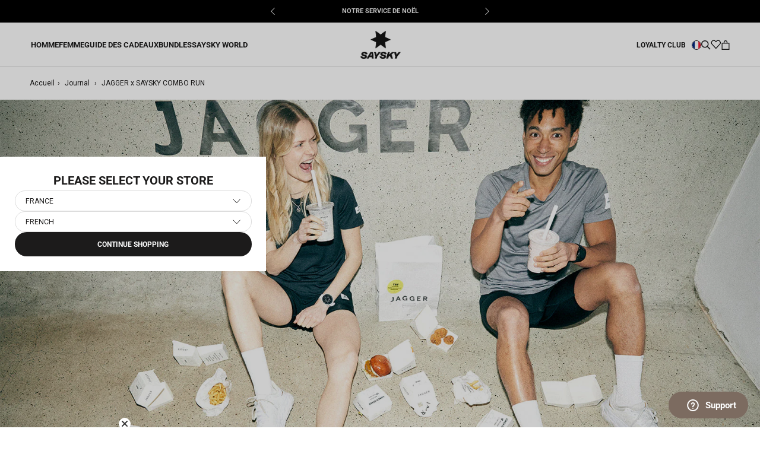

--- FILE ---
content_type: text/html; charset=utf-8
request_url: https://saysky.fr/blogs/saysky-journal/jagger-x-saysky-combo-run
body_size: 36390
content:
<!DOCTYPE html>

<html class="no-js" lang="fr">
	<head>
		<meta charset="utf-8" />
		<meta http-equiv="X-UA-Compatible" content="IE=edge,chrome=1" />
		<meta name="viewport" content="width=device-width, initial-scale=1.0, height=device-height, minimum-scale=1.0, maximum-scale=1.0"/>
		<meta name="theme-color" content="" />

		<link rel="canonical" href="https://saysky.fr/blogs/saysky-journal/jagger-x-saysky-combo-run" /><link
			rel="shortcut icon"
			href="//saysky.fr/cdn/shop/files/favicon_saysky_logo_96x.png?v=1759772606"
			type="image/png"
		/><meta property="og:type" content="article">
  <meta property="og:title" content="JAGGER x SAYSKY COMBO RUN"><meta property="og:image" content="http://saysky.fr/cdn/shop/articles/COVER_1826ca66-e021-4bfa-ae08-43e2725268b4.jpg?v=1680127600">
    <meta property="og:image:secure_url" content="https://saysky.fr/cdn/shop/articles/COVER_1826ca66-e021-4bfa-ae08-43e2725268b4.jpg?v=1680127600">
    <meta property="og:image:width" content="1600">
    <meta property="og:image:height" content="710"><meta property="og:description" content="Welcome to the JAGGER x SAYSKY COMBO RUN on May 21 in Copenhagen – a fun, social and totally different race experience than what you’re most likely used to, since you’ll be running and eating your way through town."><meta property="og:url" content="https://saysky.fr/blogs/saysky-journal/jagger-x-saysky-combo-run">
<meta property="og:site_name" content="Saysky.fr"><meta name="twitter:card" content="summary"><meta name="twitter:title" content="JAGGER x SAYSKY COMBO RUN">
  <meta name="twitter:description" content="Welcome to the JAGGER x SAYSKY COMBO RUN on May 21 in Copenhagen – a fun, social and totally different race experience than what you’re most likely used to, since you’ll be running and eating your way through town."><meta name="twitter:image" content="https://saysky.fr/cdn/shop/articles/COVER_1826ca66-e021-4bfa-ae08-43e2725268b4_600x600_crop_center.jpg?v=1680127600"> <style>
  @font-face {
  font-family: Roboto;
  font-weight: 700;
  font-style: normal;
  font-display: fallback;
  src: url("//saysky.fr/cdn/fonts/roboto/roboto_n7.f38007a10afbbde8976c4056bfe890710d51dec2.woff2") format("woff2"),
       url("//saysky.fr/cdn/fonts/roboto/roboto_n7.94bfdd3e80c7be00e128703d245c207769d763f9.woff") format("woff");
}

  @font-face {
  font-family: Roboto;
  font-weight: 400;
  font-style: normal;
  font-display: fallback;
  src: url("//saysky.fr/cdn/fonts/roboto/roboto_n4.2019d890f07b1852f56ce63ba45b2db45d852cba.woff2") format("woff2"),
       url("//saysky.fr/cdn/fonts/roboto/roboto_n4.238690e0007583582327135619c5f7971652fa9d.woff") format("woff");
}


  @font-face {
  font-family: Roboto;
  font-weight: 700;
  font-style: normal;
  font-display: fallback;
  src: url("//saysky.fr/cdn/fonts/roboto/roboto_n7.f38007a10afbbde8976c4056bfe890710d51dec2.woff2") format("woff2"),
       url("//saysky.fr/cdn/fonts/roboto/roboto_n7.94bfdd3e80c7be00e128703d245c207769d763f9.woff") format("woff");
}

  @font-face {
  font-family: Roboto;
  font-weight: 400;
  font-style: italic;
  font-display: fallback;
  src: url("//saysky.fr/cdn/fonts/roboto/roboto_i4.57ce898ccda22ee84f49e6b57ae302250655e2d4.woff2") format("woff2"),
       url("//saysky.fr/cdn/fonts/roboto/roboto_i4.b21f3bd061cbcb83b824ae8c7671a82587b264bf.woff") format("woff");
}

  @font-face {
  font-family: Roboto;
  font-weight: 700;
  font-style: italic;
  font-display: fallback;
  src: url("//saysky.fr/cdn/fonts/roboto/roboto_i7.7ccaf9410746f2c53340607c42c43f90a9005937.woff2") format("woff2"),
       url("//saysky.fr/cdn/fonts/roboto/roboto_i7.49ec21cdd7148292bffea74c62c0df6e93551516.woff") format("woff");
}


  :root {
    --heading-font-family : Roboto, sans-serif;
    --heading-font-weight : 700;
    --heading-font-style  : normal;

    --text-font-family : Roboto, sans-serif;
    --text-font-weight : 400;
    --text-font-style  : normal;

    --base-text-font-size   : 14px;
    --default-text-font-size: 14px;--background          : #ffffff;
    --background-rgb      : 255, 255, 255;
    --light-background    : #ffffff;
    --light-background-rgb: 255, 255, 255;
    --heading-color       : #1c1b1b;
    --text-color          : #1c1b1b;
    --text-color-rgb      : 28, 27, 27;
    --text-color-light    : #6a6a6a;
    --text-color-light-rgb: 106, 106, 106;
    --link-color          : #6a6a6a;
    --link-color-rgb      : 106, 106, 106;
    --border-color        : #dddddd;
    --border-color-rgb    : 221, 221, 221;

    --button-background    : #1c1b1b;
    --button-background-rgb: 28, 27, 27;
    --button-text-color    : #ffffff;

    --header-background       : #ffffff;
    --header-heading-color    : #1c1b1b;
    --header-light-text-color : #6a6a6a;
    --header-border-color     : #dddddd;

    --footer-background    : #ffffff;
    --footer-text-color    : #6a6a6a;
    --footer-heading-color : #1c1b1b;
    --footer-border-color  : #e9e9e9;

    --navigation-background      : #ffffff;
    --navigation-background-rgb  : 255, 255, 255;
    --navigation-text-color      : #000000;
    --navigation-text-color-light: rgba(0, 0, 0, 0.5);
    --navigation-border-color    : rgba(0, 0, 0, 0.25);

    --newsletter-popup-background     : #1c1b1b;
    --newsletter-popup-text-color     : #ffffff;
    --newsletter-popup-text-color-rgb : 255, 255, 255;

    --secondary-elements-background       : #1c1b1b;
    --secondary-elements-background-rgb   : 28, 27, 27;
    --secondary-elements-text-color       : #ffffff;
    --secondary-elements-text-color-light : rgba(255, 255, 255, 0.5);
    --secondary-elements-border-color     : rgba(255, 255, 255, 0.25);

    --product-sale-price-color    : #6a6a6a;
    --product-sale-price-color-rgb: 106, 106, 106;
    --product-sale-price-background    : #dddddd;
    --product-sale-price-background-rgb    : 221, 221, 221;
    /* Products */

    --horizontal-spacing-four-products-per-row: 6px;
        --horizontal-spacing-two-products-per-row : 6px;

    --vertical-spacing-four-products-per-row: 30px;
        --vertical-spacing-two-products-per-row : 40px;

    /* Animation */
    --drawer-transition-timing: cubic-bezier(0.645, 0.045, 0.355, 1);
    --header-base-height: 80px; /* We set a default for browsers that do not support CSS variables */

    /* Cursors */
    --cursor-zoom-in-svg    : url(//saysky.fr/cdn/shop/t/21/assets/cursor-zoom-in.svg?v=170532930330058140181757664284);
    --cursor-zoom-in-2x-svg : url(//saysky.fr/cdn/shop/t/21/assets/cursor-zoom-in-2x.svg?v=56685658183649387561757664262);
  }
</style>

<script>
  // IE11 does not have support for CSS variables, so we have to polyfill them
  if (!(((window || {}).CSS || {}).supports && window.CSS.supports('(--a: 0)'))) {
    const script = document.createElement('script');
    script.type = 'text/javascript';
    script.src = 'https://cdn.jsdelivr.net/npm/css-vars-ponyfill@2';
    script.onload = function () {
      cssVars({});
    };

    document.getElementsByTagName('head')[0].appendChild(script);
  }
</script>


		
		<script>window.performance && window.performance.mark && window.performance.mark('shopify.content_for_header.start');</script><meta id="shopify-digital-wallet" name="shopify-digital-wallet" content="/73740845342/digital_wallets/dialog">
<meta name="shopify-checkout-api-token" content="dd018dff2c0d40d194436da1feed2055">
<meta id="in-context-paypal-metadata" data-shop-id="73740845342" data-venmo-supported="false" data-environment="production" data-locale="fr_FR" data-paypal-v4="true" data-currency="EUR">
<link rel="alternate" type="application/atom+xml" title="Feed" href="/blogs/saysky-journal.atom" />
<script async="async" src="/checkouts/internal/preloads.js?locale=fr-FR"></script>
<script id="shopify-features" type="application/json">{"accessToken":"dd018dff2c0d40d194436da1feed2055","betas":["rich-media-storefront-analytics"],"domain":"saysky.fr","predictiveSearch":true,"shopId":73740845342,"locale":"fr"}</script>
<script>var Shopify = Shopify || {};
Shopify.shop = "saysky-fr.myshopify.com";
Shopify.locale = "fr";
Shopify.currency = {"active":"EUR","rate":"1.0"};
Shopify.country = "FR";
Shopify.theme = {"name":"[Mercive] Production V2 - NEW","id":185602998604,"schema_name":"Prestige","schema_version":"4.12.2","theme_store_id":null,"role":"main"};
Shopify.theme.handle = "null";
Shopify.theme.style = {"id":null,"handle":null};
Shopify.cdnHost = "saysky.fr/cdn";
Shopify.routes = Shopify.routes || {};
Shopify.routes.root = "/";</script>
<script type="module">!function(o){(o.Shopify=o.Shopify||{}).modules=!0}(window);</script>
<script>!function(o){function n(){var o=[];function n(){o.push(Array.prototype.slice.apply(arguments))}return n.q=o,n}var t=o.Shopify=o.Shopify||{};t.loadFeatures=n(),t.autoloadFeatures=n()}(window);</script>
<script id="shop-js-analytics" type="application/json">{"pageType":"article"}</script>
<script defer="defer" async type="module" src="//saysky.fr/cdn/shopifycloud/shop-js/modules/v2/client.init-shop-cart-sync_ChgkhDwU.fr.esm.js"></script>
<script defer="defer" async type="module" src="//saysky.fr/cdn/shopifycloud/shop-js/modules/v2/chunk.common_BJcqwDuF.esm.js"></script>
<script type="module">
  await import("//saysky.fr/cdn/shopifycloud/shop-js/modules/v2/client.init-shop-cart-sync_ChgkhDwU.fr.esm.js");
await import("//saysky.fr/cdn/shopifycloud/shop-js/modules/v2/chunk.common_BJcqwDuF.esm.js");

  window.Shopify.SignInWithShop?.initShopCartSync?.({"fedCMEnabled":true,"windoidEnabled":true});

</script>
<script>(function() {
  var isLoaded = false;
  function asyncLoad() {
    if (isLoaded) return;
    isLoaded = true;
    var urls = ["https:\/\/cdn-loyalty.yotpo.com\/loader\/yfXgcdP561A5LV_wBYcxYg.js?shop=saysky-fr.myshopify.com","https:\/\/cdn-widgetsrepository.yotpo.com\/v1\/loader\/5CdjSqzlDfBQjLZg26kgjfUCyOWypPu0M2omAxGX?shop=saysky-fr.myshopify.com"];
    for (var i = 0; i < urls.length; i++) {
      var s = document.createElement('script');
      s.type = 'text/javascript';
      s.async = true;
      s.src = urls[i];
      var x = document.getElementsByTagName('script')[0];
      x.parentNode.insertBefore(s, x);
    }
  };
  if(window.attachEvent) {
    window.attachEvent('onload', asyncLoad);
  } else {
    window.addEventListener('load', asyncLoad, false);
  }
})();</script>
<script id="__st">var __st={"a":73740845342,"offset":3600,"reqid":"97b8bbd3-60b1-44a6-b5de-97fb2e5b1b48-1763771013","pageurl":"saysky.fr\/blogs\/saysky-journal\/jagger-x-saysky-combo-run","s":"articles-605036773662","u":"d2893faef37a","p":"article","rtyp":"article","rid":605036773662};</script>
<script>window.ShopifyPaypalV4VisibilityTracking = true;</script>
<script id="captcha-bootstrap">!function(){'use strict';const t='contact',e='account',n='new_comment',o=[[t,t],['blogs',n],['comments',n],[t,'customer']],c=[[e,'customer_login'],[e,'guest_login'],[e,'recover_customer_password'],[e,'create_customer']],r=t=>t.map((([t,e])=>`form[action*='/${t}']:not([data-nocaptcha='true']) input[name='form_type'][value='${e}']`)).join(','),a=t=>()=>t?[...document.querySelectorAll(t)].map((t=>t.form)):[];function s(){const t=[...o],e=r(t);return a(e)}const i='password',u='form_key',d=['recaptcha-v3-token','g-recaptcha-response','h-captcha-response',i],f=()=>{try{return window.sessionStorage}catch{return}},m='__shopify_v',_=t=>t.elements[u];function p(t,e,n=!1){try{const o=window.sessionStorage,c=JSON.parse(o.getItem(e)),{data:r}=function(t){const{data:e,action:n}=t;return t[m]||n?{data:e,action:n}:{data:t,action:n}}(c);for(const[e,n]of Object.entries(r))t.elements[e]&&(t.elements[e].value=n);n&&o.removeItem(e)}catch(o){console.error('form repopulation failed',{error:o})}}const l='form_type',E='cptcha';function T(t){t.dataset[E]=!0}const w=window,h=w.document,L='Shopify',v='ce_forms',y='captcha';let A=!1;((t,e)=>{const n=(g='f06e6c50-85a8-45c8-87d0-21a2b65856fe',I='https://cdn.shopify.com/shopifycloud/storefront-forms-hcaptcha/ce_storefront_forms_captcha_hcaptcha.v1.5.2.iife.js',D={infoText:'Protégé par hCaptcha',privacyText:'Confidentialité',termsText:'Conditions'},(t,e,n)=>{const o=w[L][v],c=o.bindForm;if(c)return c(t,g,e,D).then(n);var r;o.q.push([[t,g,e,D],n]),r=I,A||(h.body.append(Object.assign(h.createElement('script'),{id:'captcha-provider',async:!0,src:r})),A=!0)});var g,I,D;w[L]=w[L]||{},w[L][v]=w[L][v]||{},w[L][v].q=[],w[L][y]=w[L][y]||{},w[L][y].protect=function(t,e){n(t,void 0,e),T(t)},Object.freeze(w[L][y]),function(t,e,n,w,h,L){const[v,y,A,g]=function(t,e,n){const i=e?o:[],u=t?c:[],d=[...i,...u],f=r(d),m=r(i),_=r(d.filter((([t,e])=>n.includes(e))));return[a(f),a(m),a(_),s()]}(w,h,L),I=t=>{const e=t.target;return e instanceof HTMLFormElement?e:e&&e.form},D=t=>v().includes(t);t.addEventListener('submit',(t=>{const e=I(t);if(!e)return;const n=D(e)&&!e.dataset.hcaptchaBound&&!e.dataset.recaptchaBound,o=_(e),c=g().includes(e)&&(!o||!o.value);(n||c)&&t.preventDefault(),c&&!n&&(function(t){try{if(!f())return;!function(t){const e=f();if(!e)return;const n=_(t);if(!n)return;const o=n.value;o&&e.removeItem(o)}(t);const e=Array.from(Array(32),(()=>Math.random().toString(36)[2])).join('');!function(t,e){_(t)||t.append(Object.assign(document.createElement('input'),{type:'hidden',name:u})),t.elements[u].value=e}(t,e),function(t,e){const n=f();if(!n)return;const o=[...t.querySelectorAll(`input[type='${i}']`)].map((({name:t})=>t)),c=[...d,...o],r={};for(const[a,s]of new FormData(t).entries())c.includes(a)||(r[a]=s);n.setItem(e,JSON.stringify({[m]:1,action:t.action,data:r}))}(t,e)}catch(e){console.error('failed to persist form',e)}}(e),e.submit())}));const S=(t,e)=>{t&&!t.dataset[E]&&(n(t,e.some((e=>e===t))),T(t))};for(const o of['focusin','change'])t.addEventListener(o,(t=>{const e=I(t);D(e)&&S(e,y())}));const B=e.get('form_key'),M=e.get(l),P=B&&M;t.addEventListener('DOMContentLoaded',(()=>{const t=y();if(P)for(const e of t)e.elements[l].value===M&&p(e,B);[...new Set([...A(),...v().filter((t=>'true'===t.dataset.shopifyCaptcha))])].forEach((e=>S(e,t)))}))}(h,new URLSearchParams(w.location.search),n,t,e,['guest_login'])})(!0,!1)}();</script>
<script integrity="sha256-52AcMU7V7pcBOXWImdc/TAGTFKeNjmkeM1Pvks/DTgc=" data-source-attribution="shopify.loadfeatures" defer="defer" src="//saysky.fr/cdn/shopifycloud/storefront/assets/storefront/load_feature-81c60534.js" crossorigin="anonymous"></script>
<script data-source-attribution="shopify.dynamic_checkout.dynamic.init">var Shopify=Shopify||{};Shopify.PaymentButton=Shopify.PaymentButton||{isStorefrontPortableWallets:!0,init:function(){window.Shopify.PaymentButton.init=function(){};var t=document.createElement("script");t.src="https://saysky.fr/cdn/shopifycloud/portable-wallets/latest/portable-wallets.fr.js",t.type="module",document.head.appendChild(t)}};
</script>
<script data-source-attribution="shopify.dynamic_checkout.buyer_consent">
  function portableWalletsHideBuyerConsent(e){var t=document.getElementById("shopify-buyer-consent"),n=document.getElementById("shopify-subscription-policy-button");t&&n&&(t.classList.add("hidden"),t.setAttribute("aria-hidden","true"),n.removeEventListener("click",e))}function portableWalletsShowBuyerConsent(e){var t=document.getElementById("shopify-buyer-consent"),n=document.getElementById("shopify-subscription-policy-button");t&&n&&(t.classList.remove("hidden"),t.removeAttribute("aria-hidden"),n.addEventListener("click",e))}window.Shopify?.PaymentButton&&(window.Shopify.PaymentButton.hideBuyerConsent=portableWalletsHideBuyerConsent,window.Shopify.PaymentButton.showBuyerConsent=portableWalletsShowBuyerConsent);
</script>
<script data-source-attribution="shopify.dynamic_checkout.cart.bootstrap">document.addEventListener("DOMContentLoaded",(function(){function t(){return document.querySelector("shopify-accelerated-checkout-cart, shopify-accelerated-checkout")}if(t())Shopify.PaymentButton.init();else{new MutationObserver((function(e,n){t()&&(Shopify.PaymentButton.init(),n.disconnect())})).observe(document.body,{childList:!0,subtree:!0})}}));
</script>
<link id="shopify-accelerated-checkout-styles" rel="stylesheet" media="screen" href="https://saysky.fr/cdn/shopifycloud/portable-wallets/latest/accelerated-checkout-backwards-compat.css" crossorigin="anonymous">
<style id="shopify-accelerated-checkout-cart">
        #shopify-buyer-consent {
  margin-top: 1em;
  display: inline-block;
  width: 100%;
}

#shopify-buyer-consent.hidden {
  display: none;
}

#shopify-subscription-policy-button {
  background: none;
  border: none;
  padding: 0;
  text-decoration: underline;
  font-size: inherit;
  cursor: pointer;
}

#shopify-subscription-policy-button::before {
  box-shadow: none;
}

      </style>

<script>window.performance && window.performance.mark && window.performance.mark('shopify.content_for_header.end');</script>

		
  <script type="application/ld+json">
  {
    "@context": "http://schema.org",
    "@type": "BlogPosting",
    "mainEntityOfPage": "/blogs/saysky-journal/jagger-x-saysky-combo-run",
    "articleSection": "Journal",
    "keywords": "Events",
    "headline": "JAGGER x SAYSKY COMBO RUN",
    "description": "Welcome to the JAGGER x SAYSKY COMBO RUN on May 21 in Copenhagen – a fun, social and totally different race experience than what you’re...",
    "dateCreated": "2023-03-29T14:58:58",
    "datePublished": "2022-03-07T17:59:33",
    "dateModified": "2022-03-07T17:59:33",
    "image": {
      "@type": "ImageObject",
      "url": "https://saysky.fr/cdn/shop/articles/COVER_1826ca66-e021-4bfa-ae08-43e2725268b4_1024x.jpg?v=1680127600",
      "image": "https://saysky.fr/cdn/shop/articles/COVER_1826ca66-e021-4bfa-ae08-43e2725268b4_1024x.jpg?v=1680127600",
      "name": "Jagger x Saysky Combo Run",
      "width": "1024",
      "height": "1024"
    },
    "author": {
      "@type": "Person",
      "name": "SAYSKY Copenhagen",
      "givenName": "SAYSKY",
      "familyName": "Copenhagen"
    },
    "publisher": {
      "@type": "Organization",
      "name": "Saysky.fr"
    },
    "commentCount": 0,
    "comment": []
  }
  </script>



  <script type="application/ld+json">
  {
    "@context": "http://schema.org",
    "@type": "BreadcrumbList",
  "itemListElement": [{
      "@type": "ListItem",
      "position": 1,
      "name": "Translation missing: fr.general.breadcrumb.home",
      "item": "https://saysky.fr"
    },{
          "@type": "ListItem",
          "position": 2,
          "name": "Journal",
          "item": "https://saysky.fr/blogs/saysky-journal"
        }, {
          "@type": "ListItem",
          "position": 3,
          "name": "Journal",
          "item": "https://saysky.fr/blogs/saysky-journal/jagger-x-saysky-combo-run"
        }]
  }
  </script>


		<!-- begin Convert Experiences code--><script type="text/javascript" src="//cdn-4.convertexperiments.com/js/10007840-10007671.js"></script><!-- end Convert Experiences code -->

    
	
		
		

		<link rel="stylesheet" href="//saysky.fr/cdn/shop/t/21/assets/product-comparison.css?v=126766046696516253491763115732">
		<link rel="stylesheet" href="//saysky.fr/cdn/shop/t/21/assets/theme.css?v=1851466280713143031763573687"/>
		<link rel="stylesheet" href="//saysky.fr/cdn/shop/t/21/assets/style.css?v=144708415401627366481763113720"/>
		<link rel="stylesheet" href="//saysky.fr/cdn/shop/t/21/assets/wishlist.css?v=102526069400240359081761746435">
		<link rel="stylesheet" href="//saysky.fr/cdn/shop/t/21/assets/andrea.css?v=52005195498107324941758799651">
		<link rel="stylesheet" href="//saysky.fr/cdn/shop/t/21/assets/qa.css?v=158601897620641404531763113719"><!-- Google Tag Manager -->
			<script>
				document.addEventListener('DOMContentLoaded', () => {
					//listener is added here to prevent trigger while content initially loads
					document.addEventListener('scroll', initGTMOnEvent);
				});

				//additional event liteners
				document.addEventListener('mousemove', initGTMOnEvent);
				document.addEventListener('touchstart', initGTMOnEvent);
				document.addEventListener('mousedown', initGTMOnEvent);
				
				function initGTMOnEvent(event) {
					initGTM();
					event.currentTarget.removeEventListener(event.type, initGTMOnEvent); // remove the event listener that got triggered
				}
				function initGTM() {
					if (window.gtmDidInit) {
						return false;
					}
					window.gtmDidInit = true; // flag to ensure script does not get added to DOM more than once.
					const script = document.createElement('script');
					script.type = 'text/javascript';
					script.async = true;
					// ensure PageViews is always tracked (on script load)
					script.onload = () => {
						dataLayer.push({ event: 'gtm.js', 'gtm.start': new Date().getTime(), 'gtm.uniqueEventId': 0 });
					};
					script.src = 'https://www.googletagmanager.com/gtm.js?id=GTM-55RMK3T';
					document.head.appendChild(script);
				}
			</script>
			<!-- End Google Tag Manager -->

			

<script>
  var cookie_script = document.createElement('script');
  cookie_script.setAttribute('src', 'https://policy.app.cookieinformation.com/uc.js');
  cookie_script.setAttribute('data-culture', 'FR');
  cookie_script.id = 'CookieConsent';
  document.head.appendChild(cookie_script);

  window.addEventListener(
    'CookieInformationConsentGiven',
    function (event) {
      if (
        CookieInformation.getConsentGivenFor('cookie_cat_statistic') &&
        CookieInformation.getConsentGivenFor('cookie_cat_marketing')
      ) {
        window.Shopify.customerPrivacy?.setTrackingConsent(true, function (e) {
          console.log('Set Tracking Consent', true);
        });
      } else {
        window.Shopify.customerPrivacy?.setTrackingConsent(false, function (e) {
          console.log('Set Tracking Consent', false);
        });
      }
    },
    false
  );
</script>


			
			
				<script src="https://cdn-widgetsrepository.yotpo.com/v1/loader/5CdjSqzlDfBQjLZg26kgjfUCyOWypPu0M2omAxGX?languageCode=fr" async></script>
			

			
				<meta name="google-site-verification" content="QXa9cvTmtkib4TX0uHxJgDtj-1TxVVo9pQVYOFFDq8s" />
			
<title>
			JAGGER x SAYSKY COMBO RUN &ndash; Saysky.fr
		</title>	
		
		<script>
			window.customer = {
				isLoggedIn: false,
				id: ''
			}
		</script><meta name="description" content="Welcome to the JAGGER x SAYSKY COMBO RUN on May 21 in Copenhagen – a fun, social and totally different race experience than what you’re most likely used to, since you’ll be running and eating your way through town." /><!-- BEGIN app block: shopify://apps/yotpo-loyalty-rewards/blocks/loader-app-embed-block/2f9660df-5018-4e02-9868-ee1fb88d6ccd -->
    <script src="https://cdn-widgetsrepository.yotpo.com/v1/loader/yfXgcdP561A5LV_wBYcxYg" async></script>



    <script src="https://cdn-loyalty.yotpo.com/loader/yfXgcdP561A5LV_wBYcxYg.js?shop=saysky.fr" async></script>


<!-- END app block --><!-- BEGIN app block: shopify://apps/klaviyo-email-marketing-sms/blocks/klaviyo-onsite-embed/2632fe16-c075-4321-a88b-50b567f42507 -->












  <script async src="https://static.klaviyo.com/onsite/js/TWhstN/klaviyo.js?company_id=TWhstN"></script>
  <script>!function(){if(!window.klaviyo){window._klOnsite=window._klOnsite||[];try{window.klaviyo=new Proxy({},{get:function(n,i){return"push"===i?function(){var n;(n=window._klOnsite).push.apply(n,arguments)}:function(){for(var n=arguments.length,o=new Array(n),w=0;w<n;w++)o[w]=arguments[w];var t="function"==typeof o[o.length-1]?o.pop():void 0,e=new Promise((function(n){window._klOnsite.push([i].concat(o,[function(i){t&&t(i),n(i)}]))}));return e}}})}catch(n){window.klaviyo=window.klaviyo||[],window.klaviyo.push=function(){var n;(n=window._klOnsite).push.apply(n,arguments)}}}}();</script>

  




  <script>
    window.klaviyoReviewsProductDesignMode = false
  </script>







<!-- END app block --><!-- BEGIN app block: shopify://apps/stape-conversion-tracking/blocks/gtm/7e13c847-7971-409d-8fe0-29ec14d5f048 --><script>
  window.lsData = {};
  window.dataLayer = window.dataLayer || [];
  window.addEventListener("message", (event) => {
    if (event.data?.event) {
      window.dataLayer.push(event.data);
    }
  });
  window.dataShopStape = {
    shop: "saysky.fr",
    shopId: "73740845342",
  }
</script>

<!-- END app block --><script src="https://cdn.shopify.com/extensions/019a5a15-d70e-774d-b0b6-d32fcbb464fa/stape-remix-21/assets/widget.js" type="text/javascript" defer="defer"></script>
<link href="https://monorail-edge.shopifysvc.com" rel="dns-prefetch">
<script>(function(){if ("sendBeacon" in navigator && "performance" in window) {try {var session_token_from_headers = performance.getEntriesByType('navigation')[0].serverTiming.find(x => x.name == '_s').description;} catch {var session_token_from_headers = undefined;}var session_cookie_matches = document.cookie.match(/_shopify_s=([^;]*)/);var session_token_from_cookie = session_cookie_matches && session_cookie_matches.length === 2 ? session_cookie_matches[1] : "";var session_token = session_token_from_headers || session_token_from_cookie || "";function handle_abandonment_event(e) {var entries = performance.getEntries().filter(function(entry) {return /monorail-edge.shopifysvc.com/.test(entry.name);});if (!window.abandonment_tracked && entries.length === 0) {window.abandonment_tracked = true;var currentMs = Date.now();var navigation_start = performance.timing.navigationStart;var payload = {shop_id: 73740845342,url: window.location.href,navigation_start,duration: currentMs - navigation_start,session_token,page_type: "article"};window.navigator.sendBeacon("https://monorail-edge.shopifysvc.com/v1/produce", JSON.stringify({schema_id: "online_store_buyer_site_abandonment/1.1",payload: payload,metadata: {event_created_at_ms: currentMs,event_sent_at_ms: currentMs}}));}}window.addEventListener('pagehide', handle_abandonment_event);}}());</script>
<script id="web-pixels-manager-setup">(function e(e,d,r,n,o){if(void 0===o&&(o={}),!Boolean(null===(a=null===(i=window.Shopify)||void 0===i?void 0:i.analytics)||void 0===a?void 0:a.replayQueue)){var i,a;window.Shopify=window.Shopify||{};var t=window.Shopify;t.analytics=t.analytics||{};var s=t.analytics;s.replayQueue=[],s.publish=function(e,d,r){return s.replayQueue.push([e,d,r]),!0};try{self.performance.mark("wpm:start")}catch(e){}var l=function(){var e={modern:/Edge?\/(1{2}[4-9]|1[2-9]\d|[2-9]\d{2}|\d{4,})\.\d+(\.\d+|)|Firefox\/(1{2}[4-9]|1[2-9]\d|[2-9]\d{2}|\d{4,})\.\d+(\.\d+|)|Chrom(ium|e)\/(9{2}|\d{3,})\.\d+(\.\d+|)|(Maci|X1{2}).+ Version\/(15\.\d+|(1[6-9]|[2-9]\d|\d{3,})\.\d+)([,.]\d+|)( \(\w+\)|)( Mobile\/\w+|) Safari\/|Chrome.+OPR\/(9{2}|\d{3,})\.\d+\.\d+|(CPU[ +]OS|iPhone[ +]OS|CPU[ +]iPhone|CPU IPhone OS|CPU iPad OS)[ +]+(15[._]\d+|(1[6-9]|[2-9]\d|\d{3,})[._]\d+)([._]\d+|)|Android:?[ /-](13[3-9]|1[4-9]\d|[2-9]\d{2}|\d{4,})(\.\d+|)(\.\d+|)|Android.+Firefox\/(13[5-9]|1[4-9]\d|[2-9]\d{2}|\d{4,})\.\d+(\.\d+|)|Android.+Chrom(ium|e)\/(13[3-9]|1[4-9]\d|[2-9]\d{2}|\d{4,})\.\d+(\.\d+|)|SamsungBrowser\/([2-9]\d|\d{3,})\.\d+/,legacy:/Edge?\/(1[6-9]|[2-9]\d|\d{3,})\.\d+(\.\d+|)|Firefox\/(5[4-9]|[6-9]\d|\d{3,})\.\d+(\.\d+|)|Chrom(ium|e)\/(5[1-9]|[6-9]\d|\d{3,})\.\d+(\.\d+|)([\d.]+$|.*Safari\/(?![\d.]+ Edge\/[\d.]+$))|(Maci|X1{2}).+ Version\/(10\.\d+|(1[1-9]|[2-9]\d|\d{3,})\.\d+)([,.]\d+|)( \(\w+\)|)( Mobile\/\w+|) Safari\/|Chrome.+OPR\/(3[89]|[4-9]\d|\d{3,})\.\d+\.\d+|(CPU[ +]OS|iPhone[ +]OS|CPU[ +]iPhone|CPU IPhone OS|CPU iPad OS)[ +]+(10[._]\d+|(1[1-9]|[2-9]\d|\d{3,})[._]\d+)([._]\d+|)|Android:?[ /-](13[3-9]|1[4-9]\d|[2-9]\d{2}|\d{4,})(\.\d+|)(\.\d+|)|Mobile Safari.+OPR\/([89]\d|\d{3,})\.\d+\.\d+|Android.+Firefox\/(13[5-9]|1[4-9]\d|[2-9]\d{2}|\d{4,})\.\d+(\.\d+|)|Android.+Chrom(ium|e)\/(13[3-9]|1[4-9]\d|[2-9]\d{2}|\d{4,})\.\d+(\.\d+|)|Android.+(UC? ?Browser|UCWEB|U3)[ /]?(15\.([5-9]|\d{2,})|(1[6-9]|[2-9]\d|\d{3,})\.\d+)\.\d+|SamsungBrowser\/(5\.\d+|([6-9]|\d{2,})\.\d+)|Android.+MQ{2}Browser\/(14(\.(9|\d{2,})|)|(1[5-9]|[2-9]\d|\d{3,})(\.\d+|))(\.\d+|)|K[Aa][Ii]OS\/(3\.\d+|([4-9]|\d{2,})\.\d+)(\.\d+|)/},d=e.modern,r=e.legacy,n=navigator.userAgent;return n.match(d)?"modern":n.match(r)?"legacy":"unknown"}(),u="modern"===l?"modern":"legacy",c=(null!=n?n:{modern:"",legacy:""})[u],f=function(e){return[e.baseUrl,"/wpm","/b",e.hashVersion,"modern"===e.buildTarget?"m":"l",".js"].join("")}({baseUrl:d,hashVersion:r,buildTarget:u}),m=function(e){var d=e.version,r=e.bundleTarget,n=e.surface,o=e.pageUrl,i=e.monorailEndpoint;return{emit:function(e){var a=e.status,t=e.errorMsg,s=(new Date).getTime(),l=JSON.stringify({metadata:{event_sent_at_ms:s},events:[{schema_id:"web_pixels_manager_load/3.1",payload:{version:d,bundle_target:r,page_url:o,status:a,surface:n,error_msg:t},metadata:{event_created_at_ms:s}}]});if(!i)return console&&console.warn&&console.warn("[Web Pixels Manager] No Monorail endpoint provided, skipping logging."),!1;try{return self.navigator.sendBeacon.bind(self.navigator)(i,l)}catch(e){}var u=new XMLHttpRequest;try{return u.open("POST",i,!0),u.setRequestHeader("Content-Type","text/plain"),u.send(l),!0}catch(e){return console&&console.warn&&console.warn("[Web Pixels Manager] Got an unhandled error while logging to Monorail."),!1}}}}({version:r,bundleTarget:l,surface:e.surface,pageUrl:self.location.href,monorailEndpoint:e.monorailEndpoint});try{o.browserTarget=l,function(e){var d=e.src,r=e.async,n=void 0===r||r,o=e.onload,i=e.onerror,a=e.sri,t=e.scriptDataAttributes,s=void 0===t?{}:t,l=document.createElement("script"),u=document.querySelector("head"),c=document.querySelector("body");if(l.async=n,l.src=d,a&&(l.integrity=a,l.crossOrigin="anonymous"),s)for(var f in s)if(Object.prototype.hasOwnProperty.call(s,f))try{l.dataset[f]=s[f]}catch(e){}if(o&&l.addEventListener("load",o),i&&l.addEventListener("error",i),u)u.appendChild(l);else{if(!c)throw new Error("Did not find a head or body element to append the script");c.appendChild(l)}}({src:f,async:!0,onload:function(){if(!function(){var e,d;return Boolean(null===(d=null===(e=window.Shopify)||void 0===e?void 0:e.analytics)||void 0===d?void 0:d.initialized)}()){var d=window.webPixelsManager.init(e)||void 0;if(d){var r=window.Shopify.analytics;r.replayQueue.forEach((function(e){var r=e[0],n=e[1],o=e[2];d.publishCustomEvent(r,n,o)})),r.replayQueue=[],r.publish=d.publishCustomEvent,r.visitor=d.visitor,r.initialized=!0}}},onerror:function(){return m.emit({status:"failed",errorMsg:"".concat(f," has failed to load")})},sri:function(e){var d=/^sha384-[A-Za-z0-9+/=]+$/;return"string"==typeof e&&d.test(e)}(c)?c:"",scriptDataAttributes:o}),m.emit({status:"loading"})}catch(e){m.emit({status:"failed",errorMsg:(null==e?void 0:e.message)||"Unknown error"})}}})({shopId: 73740845342,storefrontBaseUrl: "https://saysky.fr",extensionsBaseUrl: "https://extensions.shopifycdn.com/cdn/shopifycloud/web-pixels-manager",monorailEndpoint: "https://monorail-edge.shopifysvc.com/unstable/produce_batch",surface: "storefront-renderer",enabledBetaFlags: ["2dca8a86"],webPixelsConfigList: [{"id":"2708734284","configuration":"{\"yotpoStoreId\":\"5CdjSqzlDfBQjLZg26kgjfUCyOWypPu0M2omAxGX\"}","eventPayloadVersion":"v1","runtimeContext":"STRICT","scriptVersion":"8bb37a256888599d9a3d57f0551d3859","type":"APP","apiClientId":70132,"privacyPurposes":["ANALYTICS","MARKETING","SALE_OF_DATA"],"dataSharingAdjustments":{"protectedCustomerApprovalScopes":["read_customer_address","read_customer_email","read_customer_name","read_customer_personal_data","read_customer_phone"]}},{"id":"2670395724","configuration":"{\"accountID\":\"73740845342\"}","eventPayloadVersion":"v1","runtimeContext":"STRICT","scriptVersion":"9ef2907c40020ce05d33cad6e8fafcb4","type":"APP","apiClientId":10250649601,"privacyPurposes":[],"dataSharingAdjustments":{"protectedCustomerApprovalScopes":["read_customer_address","read_customer_email","read_customer_name","read_customer_personal_data","read_customer_phone"]}},{"id":"1029767500","configuration":"{\"config\":\"{\\\"pixel_id\\\":\\\"G-HJRKFW29GY\\\",\\\"gtag_events\\\":[{\\\"type\\\":\\\"purchase\\\",\\\"action_label\\\":\\\"G-HJRKFW29GY\\\"},{\\\"type\\\":\\\"page_view\\\",\\\"action_label\\\":\\\"G-HJRKFW29GY\\\"},{\\\"type\\\":\\\"view_item\\\",\\\"action_label\\\":\\\"G-HJRKFW29GY\\\"},{\\\"type\\\":\\\"search\\\",\\\"action_label\\\":\\\"G-HJRKFW29GY\\\"},{\\\"type\\\":\\\"add_to_cart\\\",\\\"action_label\\\":\\\"G-HJRKFW29GY\\\"},{\\\"type\\\":\\\"begin_checkout\\\",\\\"action_label\\\":\\\"G-HJRKFW29GY\\\"},{\\\"type\\\":\\\"add_payment_info\\\",\\\"action_label\\\":\\\"G-HJRKFW29GY\\\"}],\\\"enable_monitoring_mode\\\":false}\"}","eventPayloadVersion":"v1","runtimeContext":"OPEN","scriptVersion":"b2a88bafab3e21179ed38636efcd8a93","type":"APP","apiClientId":1780363,"privacyPurposes":[],"dataSharingAdjustments":{"protectedCustomerApprovalScopes":["read_customer_address","read_customer_email","read_customer_name","read_customer_personal_data","read_customer_phone"]}},{"id":"42860876","configuration":"{\"myshopifyDomain\":\"saysky-fr.myshopify.com\"}","eventPayloadVersion":"v1","runtimeContext":"STRICT","scriptVersion":"23b97d18e2aa74363140dc29c9284e87","type":"APP","apiClientId":2775569,"privacyPurposes":["ANALYTICS","MARKETING","SALE_OF_DATA"],"dataSharingAdjustments":{"protectedCustomerApprovalScopes":[]}},{"id":"251593036","eventPayloadVersion":"1","runtimeContext":"LAX","scriptVersion":"1","type":"CUSTOM","privacyPurposes":[],"name":"Stape GTM Checkout"},{"id":"shopify-app-pixel","configuration":"{}","eventPayloadVersion":"v1","runtimeContext":"STRICT","scriptVersion":"0450","apiClientId":"shopify-pixel","type":"APP","privacyPurposes":["ANALYTICS","MARKETING"]},{"id":"shopify-custom-pixel","eventPayloadVersion":"v1","runtimeContext":"LAX","scriptVersion":"0450","apiClientId":"shopify-pixel","type":"CUSTOM","privacyPurposes":["ANALYTICS","MARKETING"]}],isMerchantRequest: false,initData: {"shop":{"name":"Saysky.fr","paymentSettings":{"currencyCode":"EUR"},"myshopifyDomain":"saysky-fr.myshopify.com","countryCode":"DK","storefrontUrl":"https:\/\/saysky.fr"},"customer":null,"cart":null,"checkout":null,"productVariants":[],"purchasingCompany":null},},"https://saysky.fr/cdn","ae1676cfwd2530674p4253c800m34e853cb",{"modern":"","legacy":""},{"shopId":"73740845342","storefrontBaseUrl":"https:\/\/saysky.fr","extensionBaseUrl":"https:\/\/extensions.shopifycdn.com\/cdn\/shopifycloud\/web-pixels-manager","surface":"storefront-renderer","enabledBetaFlags":"[\"2dca8a86\"]","isMerchantRequest":"false","hashVersion":"ae1676cfwd2530674p4253c800m34e853cb","publish":"custom","events":"[[\"page_viewed\",{}]]"});</script><script>
  window.ShopifyAnalytics = window.ShopifyAnalytics || {};
  window.ShopifyAnalytics.meta = window.ShopifyAnalytics.meta || {};
  window.ShopifyAnalytics.meta.currency = 'EUR';
  var meta = {"page":{"pageType":"article","resourceType":"article","resourceId":605036773662}};
  for (var attr in meta) {
    window.ShopifyAnalytics.meta[attr] = meta[attr];
  }
</script>
<script class="analytics">
  (function () {
    var customDocumentWrite = function(content) {
      var jquery = null;

      if (window.jQuery) {
        jquery = window.jQuery;
      } else if (window.Checkout && window.Checkout.$) {
        jquery = window.Checkout.$;
      }

      if (jquery) {
        jquery('body').append(content);
      }
    };

    var hasLoggedConversion = function(token) {
      if (token) {
        return document.cookie.indexOf('loggedConversion=' + token) !== -1;
      }
      return false;
    }

    var setCookieIfConversion = function(token) {
      if (token) {
        var twoMonthsFromNow = new Date(Date.now());
        twoMonthsFromNow.setMonth(twoMonthsFromNow.getMonth() + 2);

        document.cookie = 'loggedConversion=' + token + '; expires=' + twoMonthsFromNow;
      }
    }

    var trekkie = window.ShopifyAnalytics.lib = window.trekkie = window.trekkie || [];
    if (trekkie.integrations) {
      return;
    }
    trekkie.methods = [
      'identify',
      'page',
      'ready',
      'track',
      'trackForm',
      'trackLink'
    ];
    trekkie.factory = function(method) {
      return function() {
        var args = Array.prototype.slice.call(arguments);
        args.unshift(method);
        trekkie.push(args);
        return trekkie;
      };
    };
    for (var i = 0; i < trekkie.methods.length; i++) {
      var key = trekkie.methods[i];
      trekkie[key] = trekkie.factory(key);
    }
    trekkie.load = function(config) {
      trekkie.config = config || {};
      trekkie.config.initialDocumentCookie = document.cookie;
      var first = document.getElementsByTagName('script')[0];
      var script = document.createElement('script');
      script.type = 'text/javascript';
      script.onerror = function(e) {
        var scriptFallback = document.createElement('script');
        scriptFallback.type = 'text/javascript';
        scriptFallback.onerror = function(error) {
                var Monorail = {
      produce: function produce(monorailDomain, schemaId, payload) {
        var currentMs = new Date().getTime();
        var event = {
          schema_id: schemaId,
          payload: payload,
          metadata: {
            event_created_at_ms: currentMs,
            event_sent_at_ms: currentMs
          }
        };
        return Monorail.sendRequest("https://" + monorailDomain + "/v1/produce", JSON.stringify(event));
      },
      sendRequest: function sendRequest(endpointUrl, payload) {
        // Try the sendBeacon API
        if (window && window.navigator && typeof window.navigator.sendBeacon === 'function' && typeof window.Blob === 'function' && !Monorail.isIos12()) {
          var blobData = new window.Blob([payload], {
            type: 'text/plain'
          });

          if (window.navigator.sendBeacon(endpointUrl, blobData)) {
            return true;
          } // sendBeacon was not successful

        } // XHR beacon

        var xhr = new XMLHttpRequest();

        try {
          xhr.open('POST', endpointUrl);
          xhr.setRequestHeader('Content-Type', 'text/plain');
          xhr.send(payload);
        } catch (e) {
          console.log(e);
        }

        return false;
      },
      isIos12: function isIos12() {
        return window.navigator.userAgent.lastIndexOf('iPhone; CPU iPhone OS 12_') !== -1 || window.navigator.userAgent.lastIndexOf('iPad; CPU OS 12_') !== -1;
      }
    };
    Monorail.produce('monorail-edge.shopifysvc.com',
      'trekkie_storefront_load_errors/1.1',
      {shop_id: 73740845342,
      theme_id: 185602998604,
      app_name: "storefront",
      context_url: window.location.href,
      source_url: "//saysky.fr/cdn/s/trekkie.storefront.3c703df509f0f96f3237c9daa54e2777acf1a1dd.min.js"});

        };
        scriptFallback.async = true;
        scriptFallback.src = '//saysky.fr/cdn/s/trekkie.storefront.3c703df509f0f96f3237c9daa54e2777acf1a1dd.min.js';
        first.parentNode.insertBefore(scriptFallback, first);
      };
      script.async = true;
      script.src = '//saysky.fr/cdn/s/trekkie.storefront.3c703df509f0f96f3237c9daa54e2777acf1a1dd.min.js';
      first.parentNode.insertBefore(script, first);
    };
    trekkie.load(
      {"Trekkie":{"appName":"storefront","development":false,"defaultAttributes":{"shopId":73740845342,"isMerchantRequest":null,"themeId":185602998604,"themeCityHash":"6110895366018360489","contentLanguage":"fr","currency":"EUR"},"isServerSideCookieWritingEnabled":true,"monorailRegion":"shop_domain","enabledBetaFlags":["f0df213a"]},"Session Attribution":{},"S2S":{"facebookCapiEnabled":false,"source":"trekkie-storefront-renderer","apiClientId":580111}}
    );

    var loaded = false;
    trekkie.ready(function() {
      if (loaded) return;
      loaded = true;

      window.ShopifyAnalytics.lib = window.trekkie;

      var originalDocumentWrite = document.write;
      document.write = customDocumentWrite;
      try { window.ShopifyAnalytics.merchantGoogleAnalytics.call(this); } catch(error) {};
      document.write = originalDocumentWrite;

      window.ShopifyAnalytics.lib.page(null,{"pageType":"article","resourceType":"article","resourceId":605036773662,"shopifyEmitted":true});

      var match = window.location.pathname.match(/checkouts\/(.+)\/(thank_you|post_purchase)/)
      var token = match? match[1]: undefined;
      if (!hasLoggedConversion(token)) {
        setCookieIfConversion(token);
        
      }
    });


        var eventsListenerScript = document.createElement('script');
        eventsListenerScript.async = true;
        eventsListenerScript.src = "//saysky.fr/cdn/shopifycloud/storefront/assets/shop_events_listener-3da45d37.js";
        document.getElementsByTagName('head')[0].appendChild(eventsListenerScript);

})();</script>
<script
  defer
  src="https://saysky.fr/cdn/shopifycloud/perf-kit/shopify-perf-kit-2.1.2.min.js"
  data-application="storefront-renderer"
  data-shop-id="73740845342"
  data-render-region="gcp-us-east1"
  data-page-type="article"
  data-theme-instance-id="185602998604"
  data-theme-name="Prestige"
  data-theme-version="4.12.2"
  data-monorail-region="shop_domain"
  data-resource-timing-sampling-rate="10"
  data-shs="true"
  data-shs-beacon="true"
  data-shs-export-with-fetch="true"
  data-shs-logs-sample-rate="1"
></script>
</head>


<script src="https://a.klaviyo.com/media/js/onsite/onsite.js"></script>

<script>
	var klaviyo = klaviyo || [];
	klaviyo.init({
		account: "TWhstN",
		platform: "shopify"
	});

	klaviyo.enable("backinstock", {
		trigger: {
			product_page_text: "Préviens-moi quand disponible",
      product_page_class: "Button",
      product_page_text_align: "center",
      product_page_margin: "0px",
      alternate_anchor: "ProductForm__AddToCart",
      replace_anchor: true,
		},
		modal: {
      headline: "{product_name}",
      body_content: "Inscris-toi pour recevoir une notification lorsque cet article sera de nouveau en stock.",
      email_field_label: "Email",
      button_label: "Préviens-moi quand disponible",
      subscription_success_label: "C’est noté ! On te prévient dès son retour.",
      footer_content: '',
      additional_styles: "@font-face { font-family: 'HansenGrotesque'; src: url('https://cdn.shopify.com/s/files/1/1697/6721/files/HansenGrotesque.woff2') format('opentype'); font-weight: 400; font-style: normal; } @font-face { font-family: 'HansenGrotesque'; src: url('https://cdn.shopify.com/s/files/1/1697/6721/files/HansenGrotesque-Bold.woff2') format('opentype'); font-weight: 700; font-style: normal; } @import url('https://fonts.googleapis.com/css?family=Roboto'); #klaviyo-bis-modal #container { font-family: 'HansenGrotesque' !important; padding: 30px; font-weight: 400; } .modal-title { font-family: 'HansenGrotesque' !important; text-transform: uppercase; font-size: 19px; font-weight: 700; } .btn { text-transform: uppercase; font-weight: 600; font-size: 12px; background-color: #000 !important; border-radius: 999rem; } .alert-success { background-color: transparent !important; color: #000 !important; border: none !important; padding: 0 !important; margin: 0 !important; } .alert-success a { display: none !important; } select:focus-visible, select:focus, input:focus-visible, input:focus { outline: none !important; }",
      drop_background_color: "#000",
      background_color: "#fff",
      text_color: "#000",
      button_text_color: "#fff",
      button_background_color: "#202C21",
      close_button_color: "#ccc",
      error_background_color: "#fcd6d7",
      error_text_color: "#C72E2F",
      success_background_color: "#202C21",
      success_text_color: "#FFF"
		}
	});
</script>

<body browsersync class="b2c-theme prestige--v4 features--heading-normal features--heading-uppercase  template-article">
		<a class="PageSkipLink u-visually-hidden" href="#main">Aller au contenu</a>
		<span class="LoadingBar"></span>
		<div class="PageOverlay"></div><div id="shopify-section-popup" class="shopify-section"></div> <div id="shopify-section-sidebar-menu" class="shopify-section"><section id="sidebar-menu" class="SidebarMenu Drawer Drawer--small Drawer--fromLeft" aria-hidden="true" data-section-id="sidebar-menu" data-section-type="sidebar-menu">
    <header class="Drawer__Header" data-drawer-animated-left>
      <div class="Drawer__Header-Logo-Wrapper">
        <img src="//saysky.fr/cdn/shop/files/02_SAYSKY_370x230.png?v=1758653068" alt="SAYSKY Logo" class="Header__Logo" style="width: 95px;" width="95" height="56">
      </div>
      <button class="Drawer__Close Icon-Wrapper--clickable" data-action="close-drawer" data-drawer-id="sidebar-menu" aria-label="Fermer la navigation"><svg class="Icon Icon--close " role="presentation" viewBox="0 0 16 14">
      <path d="M15 0L1 14m14 0L1 0" stroke="currentColor" fill="none" fill-rule="evenodd"></path>
    </svg></button>
    </header>

    <div id="Side__Drawer" class="Drawer__Content">
      <div class="Drawer__Main" data-drawer-animated-left>
        <div class="Drawer__Container" data-scrollable>
          <nav class="SidebarMenu__Nav SidebarMenu__Nav--primary" aria-label="Navigation latérale"><div class="Collapsible CollapsibleOuter"><button class="Collapsible__Button Heading u-h6" data-action="toggle-collapsible" aria-expanded="false">HOMME<span class="Collapsible__Plus"></span>
                  </button>

                  <div class="Collapsible__Inner">
                    <div class="Collapsible__Content"><div class="Collapsible"><button class="Collapsible__Button Heading Text--subdued Link--primary u-h7" data-action="toggle-collapsible" aria-expanded="false">VÊTEMENTS<span class="Collapsible__Plus"></span>
                            </button>

                            <div class="Collapsible__Inner">
                              <div class="Collapsible__Content">
                                <ul class="Linklist Linklist--bordered Linklist--spacingLoose"><li class="Linklist__Item">
                                      <a href="https://saysky.fr/collections/running-clothes?filter.p.m.custom.gender=HOMME&filter.p.m.custom.gender=UNISEX&sort_by=manual" class="Text--subdued Link Link--primary  ">TOUS LES VÊTEMENTS</a>
                                    </li><li class="Linklist__Item">
                                      <a href="https://saysky.fr/collections/running-t-shirts?filter.p.m.custom.gender=HOMME&filter.p.m.custom.gender=UNISEX&sort_by=manual" class="Text--subdued Link Link--primary  ">T-SHIRTS</a>
                                    </li><li class="Linklist__Item">
                                      <a href="https://saysky.fr/collections/running-long-sleeves?filter.p.m.custom.gender=HOMME&filter.p.m.custom.gender=UNISEX&sort_by=manual" class="Text--subdued Link Link--primary  ">LONG SLEEVES</a>
                                    </li><li class="Linklist__Item">
                                      <a href="https://saysky.fr/collections/running-singlets?filter.p.m.custom.gender=HOMME&filter.p.m.custom.gender=UNISEX&sort_by=manual" class="Text--subdued Link Link--primary  ">DÉBARDEURS</a>
                                    </li><li class="Linklist__Item">
                                      <a href="https://saysky.fr/collections/running-shorts?filter.p.m.custom.gender=HOMME&filter.p.m.custom.gender=UNISEX&sort_by=manual" class="Text--subdued Link Link--primary  ">SHORTS &amp; CUISSARDS</a>
                                    </li><li class="Linklist__Item">
                                      <a href="https://saysky.fr/collections/running-jackets-vests?filter.p.m.custom.gender=HOMME&filter.p.m.custom.gender=UNISEX&sort_by=manual" class="Text--subdued Link Link--primary  ">VESTES</a>
                                    </li><li class="Linklist__Item">
                                      <a href="https://saysky.fr/collections/running-fleece-jackets?filter.p.m.custom.gender=HOMME&filter.p.m.custom.gender=UNISEX&sort_by=manual" class="Text--subdued Link Link--primary  ">POLAIRES</a>
                                    </li><li class="Linklist__Item">
                                      <a href="https://saysky.fr/collections/running-tights-pants?filter.p.m.custom.gender=HOMME&filter.p.m.custom.gender=UNISEX&sort_by=manual" class="Text--subdued Link Link--primary  ">CUISSARDS LONG &amp; JOGGINGS</a>
                                    </li><li class="Linklist__Item">
                                      <a href="https://saysky.fr/collections/running-base-layers-and-running-underwear?filter.p.m.custom.gender=HOMME&filter.p.m.custom.gender=UNISEX&sort_by=manual" class="Text--subdued Link Link--primary  ">PREMIÉRE COUCHE</a>
                                    </li><li class="Linklist__Item">
                                      <a href="https://saysky.fr/collections/everyday?filter.p.m.custom.gender=HOMME&filter.p.m.custom.gender=UNISEX&sort_by=manual" class="Text--subdued Link Link--primary  ">EVERYDAY &amp; LIFESTYLE</a>
                                    </li><li class="Linklist__Item">
                                      <a href="https://saysky.fr/collections/merino-running-clothes?filter.p.m.custom.gender=HOMME&filter.p.m.custom.gender=UNISEX&filter.v.availability=1&sort_by=manual" class="Text--subdued Link Link--primary  ">MERINO</a>
                                    </li></ul>
                              </div>
                            </div></div><div class="Collapsible"><button class="Collapsible__Button Heading Text--subdued Link--primary u-h7" data-action="toggle-collapsible" aria-expanded="false">ACCESSOIRES<span class="Collapsible__Plus"></span>
                            </button>

                            <div class="Collapsible__Inner">
                              <div class="Collapsible__Content">
                                <ul class="Linklist Linklist--bordered Linklist--spacingLoose"><li class="Linklist__Item">
                                      <a href="https://saysky.fr/collections/running-accessories?filter.p.m.custom.gender=HOMME&filter.p.m.custom.gender=UNISEX&filter.v.availability=1&sort_by=manual" class="Text--subdued Link Link--primary  ">TOUS LES ACCESSOIRES</a>
                                    </li><li class="Linklist__Item">
                                      <a href="/collections/running-socks" class="Text--subdued Link Link--primary  ">CHAUSSETTES</a>
                                    </li><li class="Linklist__Item">
                                      <a href="/collections/headwear" class="Text--subdued Link Link--primary  ">COUVRE-CHEF</a>
                                    </li><li class="Linklist__Item">
                                      <a href="/collections/gloves" class="Text--subdued Link Link--primary  ">GANTS</a>
                                    </li><li class="Linklist__Item">
                                      <a href="/collections/packs-and-vests" class="Text--subdued Link Link--primary  ">PACKS, GILETS &amp; CEINTURES</a>
                                    </li><li class="Linklist__Item">
                                      <a href="https://saysky.fr/collections/running-shoeshttps://saysky.fr/collections/running-shoes" class="Text--subdued Link Link--primary  ">CHAUSSURES DE COURSE</a>
                                    </li><li class="Linklist__Item">
                                      <a href="https://saysky.fr/collections/running-underwear" class="Text--subdued Link Link--primary  ">SOUS-VÊTEMENTS</a>
                                    </li><li class="Linklist__Item">
                                      <a href="/products/saysky-gift-card" class="Text--subdued Link Link--primary  ">CARTE CADEAU</a>
                                    </li></ul>
                              </div>
                            </div></div><div class="Collapsible"><button class="Collapsible__Button Heading Text--subdued Link--primary u-h7" data-action="toggle-collapsible" aria-expanded="false">FEATURED<span class="Collapsible__Plus"></span>
                            </button>

                            <div class="Collapsible__Inner">
                              <div class="Collapsible__Content">
                                <ul class="Linklist Linklist--bordered Linklist--spacingLoose"><li class="Linklist__Item">
                                      <a href="https://saysky.fr/collections/essentials?filter.p.m.custom.gender=HOMME&filter.p.m.custom.gender=UNISEX&filter.v.availability=1&sort_by=manual" class="Text--subdued Link Link--primary  ">TES ESSENTIELS RUNNING</a>
                                    </li><li class="Linklist__Item">
                                      <a href="https://saysky.fr/collections/flow?filter.p.m.custom.gender=HOMME&filter.p.m.custom.gender=UNISEX&filter.v.availability=1&sort_by=manual" class="Text--subdued Link Link--primary  ">FLOW – PERFORMANCE TECHNIQUE</a>
                                    </li><li class="Linklist__Item">
                                      <a href="https://saysky.fr/collections/pace?filter.p.m.custom.gender=HOMME&filter.p.m.custom.gender=UNISEX&filter.v.availability=1&sort_by=manual" class="Text--subdued Link Link--primary  ">PACE – ENTRAÎNEMENT QUOTIDIEN</a>
                                    </li><li class="Linklist__Item">
                                      <a href="https://saysky.fr/collections/saysky-combat-collection?filter.p.m.custom.gender=HOMME&filter.p.m.custom.gender=UNISEX&filter.v.availability=1&sort_by=manual" class="Text--subdued Link Link--primary  ">COMBAT – HAUTE INTENSITÉ</a>
                                    </li><li class="Linklist__Item">
                                      <a href="https://saysky.fr/collections/motion?filter.p.m.custom.gender=HOMME&filter.p.m.custom.gender=UNISEX&sort_by=manual" class="Text--subdued Link Link--primary  ">MOTION – CONFORT POLYVALENT</a>
                                    </li><li class="Linklist__Item">
                                      <a href="https://saysky.fr/collections/blaze?filter.p.m.custom.gender=HOMME&filter.p.m.custom.gender=UNISEX&sort_by=manual" class="Text--subdued Link Link--primary  ">BLAZE – PROTECTION CONTRE LES ÉLÉMENTS</a>
                                    </li><li class="Linklist__Item">
                                      <a href="https://saysky.fr/collections/everyday?filter.p.m.custom.gender=HOMME&filter.p.m.custom.gender=UNISEX&sort_by=manual" class="Text--subdued Link Link--primary  ">EVERYDAY – CASUAL SPORTSWEAR</a>
                                    </li><li class="Linklist__Item">
                                      <a href="https://saysky.fr/collections/statement-stories?filter.p.m.custom.gender=HOMME&filter.p.m.custom.gender=UNISEX&sort_by=manual" class="Text--subdued Link Link--primary  ">STATEMENT STORIES – DESIGNS GRAPHIQUES</a>
                                    </li><li class="Linklist__Item">
                                      <a href="https://saysky.fr/collections/puma-x-saysky?filter.p.m.custom.gender=HOMME&filter.p.m.custom.gender=UNISEX&filter.v.availability=1&sort_by=manual" class="Text--subdued Link Link--primary  ">PUMA X SAYSKY</a>
                                    </li><li class="Linklist__Item">
                                      <a href="https://saysky.fr/collections/reflective-running-apparel?filter.p.m.custom.gender=HOMME&filter.p.m.custom.gender=UNISEX&filter.v.availability=1&sort_by=manual" class="Text--subdued Link Link--primary  ">REFLECTIVE RUNNING</a>
                                    </li><li class="Linklist__Item">
                                      <a href="https://saysky.fr/collections/saysky-bundles?filter.p.m.custom.gender=HOMME&filter.p.m.custom.gender=UNISEX&sort_by=manual" class="Text--subdued Link Link--primary  ">BUNDLES</a>
                                    </li><li class="Linklist__Item">
                                      <a href="https://saysky.fr/collections/sale?filter.p.m.custom.gender=HOMME&filter.p.m.custom.gender=UNISEX&sort_by=manual" class="Text--subdued Link Link--primary  SaleColor">SOLDES</a>
                                    </li></ul>
                              </div>
                            </div></div><div class="Collapsible"><a href="https://saysky.fr/collections/new-saysky-arrivals?filter.p.m.custom.gender=HOMME&filter.p.m.custom.gender=UNISEX&sort_by=manual" class="4 Collapsible__Button Heading Text--subdued Link Link--primary u-h7 ">NOUVEAUTÉS</a></div><div class="Collapsible"><a href="https://saysky.fr/collections/sale?filter.p.m.custom.gender=HOMME&filter.p.m.custom.gender=UNISEX&sort_by=manual" class="5 Collapsible__Button Heading Text--subdued Link Link--primary u-h7 SaleColor">SOLDES</a></div></div>
                  </div></div><div class="Collapsible CollapsibleOuter"><button class="Collapsible__Button Heading u-h6" data-action="toggle-collapsible" aria-expanded="false">FEMME<span class="Collapsible__Plus"></span>
                  </button>

                  <div class="Collapsible__Inner">
                    <div class="Collapsible__Content"><div class="Collapsible"><button class="Collapsible__Button Heading Text--subdued Link--primary u-h7" data-action="toggle-collapsible" aria-expanded="false">VÊTEMENTS<span class="Collapsible__Plus"></span>
                            </button>

                            <div class="Collapsible__Inner">
                              <div class="Collapsible__Content">
                                <ul class="Linklist Linklist--bordered Linklist--spacingLoose"><li class="Linklist__Item">
                                      <a href="https://saysky.fr/collections/running-clothes?filter.p.m.custom.gender=FEMME&filter.p.m.custom.gender=UNISEX&sort_by=manual" class="Text--subdued Link Link--primary  ">TOUS LES VÊTEMENTS</a>
                                    </li><li class="Linklist__Item">
                                      <a href="https://saysky.fr/collections/running-t-shirts?filter.p.m.custom.gender=FEMME&filter.p.m.custom.gender=UNISEX&sort_by=manual" class="Text--subdued Link Link--primary  ">T-SHIRTS</a>
                                    </li><li class="Linklist__Item">
                                      <a href="https://saysky.fr/collections/running-long-sleeves?filter.p.m.custom.gender=FEMME&filter.p.m.custom.gender=UNISEX&sort_by=manual" class="Text--subdued Link Link--primary  ">LONG SLEEVES</a>
                                    </li><li class="Linklist__Item">
                                      <a href="https://saysky.fr/collections/running-singlets?filter.p.m.custom.gender=FEMME&filter.p.m.custom.gender=UNISEX&sort_by=manual" class="Text--subdued Link Link--primary  ">DÉBARDEURS</a>
                                    </li><li class="Linklist__Item">
                                      <a href="https://saysky.fr/collections/running-shorts?filter.p.m.custom.gender=FEMME&filter.p.m.custom.gender=UNISEX&sort_by=manual" class="Text--subdued Link Link--primary  ">SHORTS &amp; CUISSARDS</a>
                                    </li><li class="Linklist__Item">
                                      <a href="https://saysky.fr/collections/running-fleece-jackets?filter.p.m.custom.gender=FEMME&filter.p.m.custom.gender=UNISEX&sort_by=manual" class="Text--subdued Link Link--primary  ">VESTES</a>
                                    </li><li class="Linklist__Item">
                                      <a href="https://saysky.fr/collections/running-jackets-vests?filter.p.m.custom.gender=FEMME&filter.p.m.custom.gender=UNISEX&sort_by=manual" class="Text--subdued Link Link--primary  ">POLAIRES</a>
                                    </li><li class="Linklist__Item">
                                      <a href="https://saysky.fr/collections/running-tights-pants?filter.p.m.custom.gender=FEMME&filter.p.m.custom.gender=UNISEX&sort_by=manual" class="Text--subdued Link Link--primary  ">CUISSARDS LONG &amp; JOGGINGS</a>
                                    </li><li class="Linklist__Item">
                                      <a href="https://saysky.fr/collections/running-base-layers-and-running-underwear?filter.p.m.custom.gender=FEMME&filter.p.m.custom.gender=UNISEX&sort_by=manual" class="Text--subdued Link Link--primary  ">PREMIÉRE COUCHE</a>
                                    </li><li class="Linklist__Item">
                                      <a href="https://saysky.fr/collections/everyday?filter.p.m.custom.gender=FEMME&filter.p.m.custom.gender=UNISEX&sort_by=manual" class="Text--subdued Link Link--primary  ">EVERYDAY &amp; LIFESTYLE</a>
                                    </li><li class="Linklist__Item">
                                      <a href="/collections/sports-bras-underwear" class="Text--subdued Link Link--primary  ">BRASSIÈRE DE SPORT</a>
                                    </li><li class="Linklist__Item">
                                      <a href="https://saysky.fr/collections/merino-running-clothes?filter.p.m.custom.gender=FEMME&filter.p.m.custom.gender=UNISEX&filter.v.availability=1&sort_by=manual" class="Text--subdued Link Link--primary  ">MERINO</a>
                                    </li></ul>
                              </div>
                            </div></div><div class="Collapsible"><button class="Collapsible__Button Heading Text--subdued Link--primary u-h7" data-action="toggle-collapsible" aria-expanded="false">ACCESSOIRES<span class="Collapsible__Plus"></span>
                            </button>

                            <div class="Collapsible__Inner">
                              <div class="Collapsible__Content">
                                <ul class="Linklist Linklist--bordered Linklist--spacingLoose"><li class="Linklist__Item">
                                      <a href="https://saysky.fr/collections/running-accessories?filter.p.m.custom.gender=FEMME&filter.p.m.custom.gender=UNISEX&sort_by=manual" class="Text--subdued Link Link--primary  ">TOUS LES ACCESSOIRES</a>
                                    </li><li class="Linklist__Item">
                                      <a href="/collections/running-socks" class="Text--subdued Link Link--primary  ">CHAUSSETTES</a>
                                    </li><li class="Linklist__Item">
                                      <a href="/collections/headwear" class="Text--subdued Link Link--primary  ">COUVRE-CHEF</a>
                                    </li><li class="Linklist__Item">
                                      <a href="/collections/gloves" class="Text--subdued Link Link--primary  ">GANTS</a>
                                    </li><li class="Linklist__Item">
                                      <a href="/collections/packs-and-vests" class="Text--subdued Link Link--primary  ">PACKS, GILETS &amp; CEINTURES</a>
                                    </li><li class="Linklist__Item">
                                      <a href="https://saysky.fr/collections/running-shoes?filter.p.m.custom.gender=FEMME&filter.p.m.custom.gender=UNISEX&sort_by=manual" class="Text--subdued Link Link--primary  ">CHAUSSURES DE COURSE</a>
                                    </li><li class="Linklist__Item">
                                      <a href="/collections/saysky-merchandise" class="Text--subdued Link Link--primary  ">ACCESSOIRES SAYSKY</a>
                                    </li><li class="Linklist__Item">
                                      <a href="https://saysky.fr/collections/running-underwear?filter.p.m.custom.gender=FEMME&filter.p.m.custom.gender=UNISEX&sort_by=manual" class="Text--subdued Link Link--primary  ">SOUS-VÊTEMENTS</a>
                                    </li><li class="Linklist__Item">
                                      <a href="/products/saysky-gift-card" class="Text--subdued Link Link--primary  ">CARTE CADEAU</a>
                                    </li></ul>
                              </div>
                            </div></div><div class="Collapsible"><button class="Collapsible__Button Heading Text--subdued Link--primary u-h7" data-action="toggle-collapsible" aria-expanded="false">FEATURED<span class="Collapsible__Plus"></span>
                            </button>

                            <div class="Collapsible__Inner">
                              <div class="Collapsible__Content">
                                <ul class="Linklist Linklist--bordered Linklist--spacingLoose"><li class="Linklist__Item">
                                      <a href="https://saysky.fr/collections/essentials?filter.p.m.custom.gender=FEMME&filter.p.m.custom.gender=UNISEX&filter.v.availability=1&sort_by=manual" class="Text--subdued Link Link--primary  ">TES ESSENTIELS RUNNING</a>
                                    </li><li class="Linklist__Item">
                                      <a href="https://saysky.fr/collections/flow?filter.p.m.custom.gender=FEMME&filter.p.m.custom.gender=UNISEX&sort_by=manual" class="Text--subdued Link Link--primary  ">FLOW – PERFORMANCE TECHNIQUE</a>
                                    </li><li class="Linklist__Item">
                                      <a href="https://saysky.fr/collections/pace?filter.p.m.custom.gender=FEMME&filter.p.m.custom.gender=UNISEX&sort_by=manual" class="Text--subdued Link Link--primary  ">PACE – ENTRAÎNEMENT QUOTIDIEN</a>
                                    </li><li class="Linklist__Item">
                                      <a href="https://saysky.fr/collections/saysky-combat-collection?filter.p.m.custom.gender=FEMME&filter.p.m.custom.gender=UNISEX&sort_by=manual" class="Text--subdued Link Link--primary  ">COMBAT – HAUTE INTENSITÉ</a>
                                    </li><li class="Linklist__Item">
                                      <a href="https://saysky.fr/collections/motion?filter.p.m.custom.gender=FEMME&filter.p.m.custom.gender=UNISEX&sort_by=manual" class="Text--subdued Link Link--primary  ">MOTION – CONFORT POLYVALENT</a>
                                    </li><li class="Linklist__Item">
                                      <a href="https://saysky.fr/collections/blaze?filter.p.m.custom.gender=FEMME&filter.p.m.custom.gender=UNISEX&sort_by=manual" class="Text--subdued Link Link--primary  ">BLAZE – PROTECTION CONTRE LES ÉLÉMENTS</a>
                                    </li><li class="Linklist__Item">
                                      <a href="https://saysky.fr/collections/everyday?filter.p.m.custom.gender=FEMME&filter.p.m.custom.gender=UNISEX&sort_by=manual" class="Text--subdued Link Link--primary  ">EVERYDAY – CASUAL SPORTSWEAR</a>
                                    </li><li class="Linklist__Item">
                                      <a href="https://saysky.fr/collections/statement-stories?filter.p.m.custom.gender=FEMME&filter.p.m.custom.gender=UNISEX&sort_by=manual" class="Text--subdued Link Link--primary  ">STATEMENT STORIES – DESIGNS GRAPHIQUES</a>
                                    </li><li class="Linklist__Item">
                                      <a href="https://saysky.fr/collections/puma-x-saysky?filter.p.m.custom.gender=FEMME&filter.p.m.custom.gender=UNISEX&filter.v.availability=1&sort_by=manual" class="Text--subdued Link Link--primary  ">PUMA X SAYSKY</a>
                                    </li><li class="Linklist__Item">
                                      <a href="https://saysky.fr/collections/reflective-running-apparel?filter.p.m.custom.gender=FEMME&filter.p.m.custom.gender=UNISEX&sort_by=manual" class="Text--subdued Link Link--primary  ">REFLECTIVE RUNNING</a>
                                    </li><li class="Linklist__Item">
                                      <a href="https://saysky.fr/collections/saysky-bundles?filter.p.m.custom.gender=FEMME&filter.p.m.custom.gender=UNISEX&sort_by=manual" class="Text--subdued Link Link--primary  ">BUNDLES</a>
                                    </li><li class="Linklist__Item">
                                      <a href="https://saysky.fr/collections/sale?filter.p.m.custom.gender=FEMME&filter.p.m.custom.gender=UNISEX&sort_by=manual" class="Text--subdued Link Link--primary  SaleColor">SOLDES</a>
                                    </li></ul>
                              </div>
                            </div></div><div class="Collapsible"><a href="https://saysky.fr/collections/new-saysky-arrivals?filter.p.m.custom.gender=FEMME&filter.p.m.custom.gender=UNISEX&sort_by=manual" class="4 Collapsible__Button Heading Text--subdued Link Link--primary u-h7 ">NOUVEAUTÉS</a></div><div class="Collapsible"><a href="https://saysky.fr/collections/sale?filter.p.m.custom.gender=FEMME&filter.p.m.custom.gender=UNISEX&sort_by=manual" class="5 Collapsible__Button Heading Text--subdued Link Link--primary u-h7 SaleColor">SOLDES</a></div></div>
                  </div></div><div class="Collapsible CollapsibleOuter"><button class="Collapsible__Button Heading u-h6" data-action="toggle-collapsible" aria-expanded="false">GUIDE DES CADEAUX<span class="Collapsible__Plus"></span>
                  </button>

                  <div class="Collapsible__Inner">
                    <div class="Collapsible__Content"><div class="Collapsible"><button class="Collapsible__Button Heading Text--subdued Link--primary u-h7" data-action="toggle-collapsible" aria-expanded="false">VÊTEMENTS<span class="Collapsible__Plus"></span>
                            </button>

                            <div class="Collapsible__Inner">
                              <div class="Collapsible__Content">
                                <ul class="Linklist Linklist--bordered Linklist--spacingLoose"><li class="Linklist__Item">
                                      <a href="https://saysky.fr/collections/running-clothes?filter.p.m.custom.gender=HOMME&filter.p.m.custom.gender=UNISEX&sort_by=manual" class="Text--subdued Link Link--primary  ">TOUS LES VÊTEMENTS</a>
                                    </li><li class="Linklist__Item">
                                      <a href="https://saysky.fr/collections/running-t-shirts?filter.p.m.custom.gender=HOMME&filter.p.m.custom.gender=UNISEX&sort_by=manual" class="Text--subdued Link Link--primary  ">T-SHIRTS</a>
                                    </li><li class="Linklist__Item">
                                      <a href="https://saysky.fr/collections/running-long-sleeves?filter.p.m.custom.gender=HOMME&filter.p.m.custom.gender=UNISEX&sort_by=manual" class="Text--subdued Link Link--primary  ">LONG SLEEVES</a>
                                    </li><li class="Linklist__Item">
                                      <a href="https://saysky.fr/collections/running-singlets?filter.p.m.custom.gender=HOMME&filter.p.m.custom.gender=UNISEX&sort_by=manual" class="Text--subdued Link Link--primary  ">DÉBARDEURS</a>
                                    </li><li class="Linklist__Item">
                                      <a href="https://saysky.fr/collections/running-shorts?filter.p.m.custom.gender=HOMME&filter.p.m.custom.gender=UNISEX&sort_by=manual" class="Text--subdued Link Link--primary  ">SHORTS &amp; CUISSARDS</a>
                                    </li><li class="Linklist__Item">
                                      <a href="https://saysky.fr/collections/running-jackets-vests?filter.p.m.custom.gender=HOMME&filter.p.m.custom.gender=UNISEX&sort_by=manual" class="Text--subdued Link Link--primary  ">VESTES</a>
                                    </li><li class="Linklist__Item">
                                      <a href="https://saysky.fr/collections/running-fleece-jackets?filter.p.m.custom.gender=HOMME&filter.p.m.custom.gender=UNISEX&sort_by=manual" class="Text--subdued Link Link--primary  ">POLAIRES</a>
                                    </li><li class="Linklist__Item">
                                      <a href="https://saysky.fr/collections/running-tights-pants?filter.p.m.custom.gender=HOMME&filter.p.m.custom.gender=UNISEX&sort_by=manual" class="Text--subdued Link Link--primary  ">CUISSARDS LONG &amp; JOGGINGS</a>
                                    </li><li class="Linklist__Item">
                                      <a href="https://saysky.fr/collections/running-base-layers-and-running-underwear?filter.p.m.custom.gender=HOMME&filter.p.m.custom.gender=UNISEX&sort_by=manual" class="Text--subdued Link Link--primary  ">PREMIÉRE COUCHE</a>
                                    </li><li class="Linklist__Item">
                                      <a href="https://saysky.fr/collections/everyday?filter.p.m.custom.gender=HOMME&filter.p.m.custom.gender=UNISEX&sort_by=manual" class="Text--subdued Link Link--primary  ">EVERYDAY &amp; LIFESTYLE</a>
                                    </li><li class="Linklist__Item">
                                      <a href="https://saysky.fr/collections/merino-running-clothes?filter.p.m.custom.gender=HOMME&filter.p.m.custom.gender=UNISEX&filter.v.availability=1&sort_by=manual" class="Text--subdued Link Link--primary  ">MERINO</a>
                                    </li></ul>
                              </div>
                            </div></div><div class="Collapsible"><button class="Collapsible__Button Heading Text--subdued Link--primary u-h7" data-action="toggle-collapsible" aria-expanded="false">ACCESSOIRES<span class="Collapsible__Plus"></span>
                            </button>

                            <div class="Collapsible__Inner">
                              <div class="Collapsible__Content">
                                <ul class="Linklist Linklist--bordered Linklist--spacingLoose"><li class="Linklist__Item">
                                      <a href="https://saysky.fr/collections/running-accessories?filter.p.m.custom.gender=HOMME&filter.p.m.custom.gender=UNISEX&filter.v.availability=1&sort_by=manual" class="Text--subdued Link Link--primary  ">TOUS LES ACCESSOIRES</a>
                                    </li><li class="Linklist__Item">
                                      <a href="/collections/running-socks" class="Text--subdued Link Link--primary  ">CHAUSSETTES</a>
                                    </li><li class="Linklist__Item">
                                      <a href="/collections/headwear" class="Text--subdued Link Link--primary  ">COUVRE-CHEF</a>
                                    </li><li class="Linklist__Item">
                                      <a href="/collections/gloves" class="Text--subdued Link Link--primary  ">GANTS</a>
                                    </li><li class="Linklist__Item">
                                      <a href="/collections/packs-and-vests" class="Text--subdued Link Link--primary  ">PACKS, GILETS &amp; CEINTURES</a>
                                    </li><li class="Linklist__Item">
                                      <a href="https://saysky.fr/collections/running-shoeshttps://saysky.fr/collections/running-shoes" class="Text--subdued Link Link--primary  ">CHAUSSURES DE COURSE</a>
                                    </li><li class="Linklist__Item">
                                      <a href="https://saysky.fr/collections/running-underwear" class="Text--subdued Link Link--primary  ">SOUS-VÊTEMENTS</a>
                                    </li><li class="Linklist__Item">
                                      <a href="/products/saysky-gift-card" class="Text--subdued Link Link--primary  ">CARTE CADEAU</a>
                                    </li></ul>
                              </div>
                            </div></div><div class="Collapsible"><button class="Collapsible__Button Heading Text--subdued Link--primary u-h7" data-action="toggle-collapsible" aria-expanded="false">GUIDE DES CADEAUX<span class="Collapsible__Plus"></span>
                            </button>

                            <div class="Collapsible__Inner">
                              <div class="Collapsible__Content">
                                <ul class="Linklist Linklist--bordered Linklist--spacingLoose"><li class="Linklist__Item">
                                      <a href="https://saysky.fr/collections/gifts-under-40eur-300dkk" class="Text--subdued Link Link--primary  ">CADEAUX DE MOINS DE €40</a>
                                    </li><li class="Linklist__Item">
                                      <a href="https://saysky.fr/collections/gifts-between-40eur-80eur-300dkk-600dkk" class="Text--subdued Link Link--primary  ">CADEAUX ENTRE €40 ET €80</a>
                                    </li><li class="Linklist__Item">
                                      <a href="https://saysky.fr/collections/gifts-over-80eur-600dkk" class="Text--subdued Link Link--primary  ">CADEAUX DE PLUS DE €80</a>
                                    </li><li class="Linklist__Item">
                                      <a href="https://saysky.fr/collections/running-accessories" class="Text--subdued Link Link--primary  ">PETITS CADEAUX</a>
                                    </li><li class="Linklist__Item">
                                      <a href="https://saysky.fr/collections//all?filter.p.m.custom.gender=FEMME&filter.p.m.custom.gender=UNISEX&filter.v.availability=1&sort_by=created-descending" class="Text--subdued Link Link--primary  ">CADEAUX POUR ELLE</a>
                                    </li><li class="Linklist__Item">
                                      <a href="https://saysky.fr/collections//all?filter.p.m.custom.gender=HOMME&filter.p.m.custom.gender=UNISEX&filter.v.availability=1&sort_by=created-descending" class="Text--subdued Link Link--primary  ">CADEAUX POUR LUI</a>
                                    </li><li class="Linklist__Item">
                                      <a href="https://saysky.fr/products/saysky-gift-card" class="Text--subdued Link Link--primary  ">CARTES CADEAUX</a>
                                    </li><li class="Linklist__Item">
                                      <a href="https://saysky.fr/collections/saysky-bestsellers" class="Text--subdued Link Link--primary  ">BESTSELLERS</a>
                                    </li><li class="Linklist__Item">
                                      <a href="https://saysky.fr/collections/new-saysky-arrivals" class="Text--subdued Link Link--primary  ">NOUVEAUTÉS</a>
                                    </li><li class="Linklist__Item">
                                      <a href="https://saysky.fr/collections/saysky-bundles" class="Text--subdued Link Link--primary  ">BUNDLES (20 % DE RÉDUCTION)</a>
                                    </li><li class="Linklist__Item">
                                      <a href="/pages/christmas-service" class="Text--subdued Link Link--primary  ">SERVICE PÉRIODE DE NOËL</a>
                                    </li></ul>
                              </div>
                            </div></div></div>
                  </div></div><div class="Collapsible CollapsibleOuter"><a href="/collections/saysky-bundles" class="Collapsible__Button Heading Link Link--primary u-h6 ">BUNDLES</a></div><div class="Collapsible CollapsibleOuter"><button class="Collapsible__Button Heading u-h6 " data-action="toggle-collapsible" aria-expanded="false">SAYSKY WORLD<span class="Collapsible__Plus"></span>
                  </button>

                  <div class="Collapsible__Inner">
                    <div class="Collapsible__Content"><div class="Collapsible"><button class="Collapsible__Button Heading Text--subdued Link--primary u-h7" data-action="toggle-collapsible" aria-expanded="false">WORLD<span class="Collapsible__Plus"></span>
                            </button>

                            <div class="Collapsible__Inner">
                              <div class="Collapsible__Content">
                                <ul class="Linklist Linklist--bordered Linklist--spacingLoose"><li class="Linklist__Item">
                                      <a href="/pages/saysky-world" class="Text--subdued Link Link--primary">À PROPOS</a>
                                    </li><li class="Linklist__Item">
                                      <a href="/pages/the-worldwide-running-tribe" class="Text--subdued Link Link--primary">WORLDWIDE RUNNING TRIBE</a>
                                    </li><li class="Linklist__Item">
                                      <a href="/blogs/saysky-athletes" class="Text--subdued Link Link--primary">ATHLETE TEAM</a>
                                    </li><li class="Linklist__Item">
                                      <a href="/blogs/saysky-running-crews" class="Text--subdued Link Link--primary">RUNNING CREWS</a>
                                    </li><li class="Linklist__Item">
                                      <a href="/pages/rewards" class="Text--subdued Link Link--primary">SAYSKY LOYALTY CLUB</a>
                                    </li><li class="Linklist__Item">
                                      <a href="https://www.instagram.com/explore/tags/saysky/" class="Text--subdued Link Link--primary">EXPLORE #SAYSKY</a>
                                    </li><li class="Linklist__Item">
                                      <a href="/pages/saysky-international-stockists" class="Text--subdued Link Link--primary">DÉTAILLANTS</a>
                                    </li></ul>
                              </div>
                            </div></div><div class="Collapsible"><button class="Collapsible__Button Heading Text--subdued Link--primary u-h7" data-action="toggle-collapsible" aria-expanded="false">ACUTALITÉ<span class="Collapsible__Plus"></span>
                            </button>

                            <div class="Collapsible__Inner">
                              <div class="Collapsible__Content">
                                <ul class="Linklist Linklist--bordered Linklist--spacingLoose"><li class="Linklist__Item">
                                      <a href="/blogs/saysky-journal/tagged/news-stories" class="Text--subdued Link Link--primary">NOUVEAUTÉ ET ARTICLES</a>
                                    </li><li class="Linklist__Item">
                                      <a href="/blogs/saysky-journal/tagged/events" class="Text--subdued Link Link--primary">ÉVENTS</a>
                                    </li><li class="Linklist__Item">
                                      <a href="/blogs/saysky-journal/tagged/guides" class="Text--subdued Link Link--primary">GUIDES</a>
                                    </li><li class="Linklist__Item">
                                      <a href="/blogs/saysky-journal/tagged/lookbooks" class="Text--subdued Link Link--primary">LOOKBOOKS</a>
                                    </li></ul>
                              </div>
                            </div></div><div class="Collapsible"><button class="Collapsible__Button Heading Text--subdued Link--primary u-h7" data-action="toggle-collapsible" aria-expanded="false">COURSES<span class="Collapsible__Plus"></span>
                            </button>

                            <div class="Collapsible__Inner">
                              <div class="Collapsible__Content">
                                <ul class="Linklist Linklist--bordered Linklist--spacingLoose"><li class="Linklist__Item">
                                      <a href="/blogs/saysky-journal/sayskyrace" class="Text--subdued Link Link--primary">SAYSKYRACE</a>
                                    </li><li class="Linklist__Item">
                                      <a href="/blogs/saysky-journal/saysky-cop-run" class="Text--subdued Link Link--primary">COP RUN</a>
                                    </li><li class="Linklist__Item">
                                      <a href="/blogs/saysky-journal/saysky-sub-rosa-race" class="Text--subdued Link Link--primary">SUB ROSA</a>
                                    </li><li class="Linklist__Item">
                                      <a href="/blogs/saysky-journal/saysky-and-to-ol-social-run" class="Text--subdued Link Link--primary">SAYSKY &amp; FRIENDS</a>
                                    </li><li class="Linklist__Item">
                                      <a href="/blogs/saysky-journal/suffer-patrol-saturdays-sommer-edition-2025" class="Text--subdued Link Link--primary">SUFFER PATROL SATURDAYS</a>
                                    </li></ul>
                              </div>
                            </div></div></div>
                  </div></div></nav>
        </div>

        
        
          <div class="SidebarMenu__Nav-Footer-Wrapper"><div class="Loyalty-Club-Wrapper-Container">
                <a href="/account" class="Loyalty-Club-Wrapper">
                  <span class="Loyalty-Club-Desktop">LOYALTY CLUB</span>
                </a>
              </div><div class="Account-Wishlist-Switcher">
              <div class="Account-Wrapper">
                <a href="/account" class="Header__Icon Account-icon Icon-Wrapper Icon-Wrapper--clickable"><svg class="Icon Icon--account " role="presentation" viewBox="0 0 20 20">
      <g transform="translate(1 1)">
        <path d="M0 18c0-4.5188182 3.663-8.18181818 8.18181818-8.18181818h1.63636364C14.337 9.81818182 18 13.4811818 18 18"></path>
        <circle cx="9" cy="4.90909091" r="4.90909091"></circle>
      </g>
    </svg></a>
              </div>

              <div class="wishlist-link-wrapper">
                <a href="/pages/wishlist" aria-label="View wishlist">
                  <svg
      class="Icon Icon--heart-wishlist header-wishlist-icon"
      xmlns="http://www.w3.org/2000/svg"
      viewBox="0 0 17 17"
    >
      <path d="M12.4546 1.09961C13.3993 1.09961 14.3463 1.46993 15.0786 2.22559C16.513 3.71362 16.5413 6.12045 15.147 7.64551L8.7749 14.6104L2.40381 7.64551C1.00201 6.11265 1.03738 3.71332 2.47314 2.22461L2.47412 2.22363C3.1965 1.47108 4.14978 1.09964 5.09619 1.09961C6.08226 1.09961 7.07878 1.50583 7.81787 2.32617V2.32715L8.33057 2.89355L8.77588 3.38672L9.22119 2.89355L9.73291 2.32715V2.32617C10.4724 1.50535 11.4611 1.09961 12.4546 1.09961Z"/>
    </svg>
                </a>
              </div><div class="shop-switcher-desktop shop-switcher-header" onclick="document.querySelector('.PageOverlay').click()"><div class="shop-switcher">
    <button type="button" class="SelectButton Link Link--primary u-h8" aria-haspopup="true" aria-expanded="false" aria-controls="header-currency-popover" data-show-country>
      <div class="Popover__Value-flag">
        <img src="//cdn.shopify.com/static/images/flags/fr.svg?width=40" alt="" srcset="//cdn.shopify.com/static/images/flags/fr.svg?width=40 40w" width="40" height="30" loading="lazy" class="popout__flag">
      </div>
      
    </button>

    
</div></div>
            </div>
          </div>
        
      </div>
    </div>
</section>


</div> <div id="sidebar-cart" class="Drawer Drawer--fromRight" aria-hidden="true" data-section-id="cart" data-section-type="cart" data-section-settings='{
  "type": "drawer",
  "itemCount": 0,
  "drawer": true,
  "hasShippingEstimator": false,
  "countryLimits": null
}'>
  <div class="Drawer__Header Drawer__Header--bordered Drawer__Container Drawer__Header__Custom">
      <span class="Drawer__Title Heading u-h4">Panier</span>
      


      <button class="Drawer__Close Icon-Wrapper--clickable" data-action="close-drawer" data-drawer-id="sidebar-cart" aria-label="Fermer le panier"><svg class="Icon Icon--close " role="presentation" viewBox="0 0 16 14">
      <path d="M15 0L1 14m14 0L1 0" stroke="currentColor" fill="none" fill-rule="evenodd"></path>
    </svg></button>
  </div>

  <form class="Cart Drawer__Content Drawer__Content__Custom" action="/cart" method="POST" novalidate>
    <div class="Drawer__Main Cart_Drawer_Main_Custom" data-scrollable><div class="shipping_under_cart_drawer">
          <p>LIVRAISON GRATUITE SUR TOUTES LES COMMANDES</p><p>LIVRAISON EXPRESS GRATUITE DÈS 150 €</p>
        </div><div class="Cart__ShippingNotice Text--subdued">
            <div class="Drawer__Container_Shipping"><p class="shipping-text-remaining">PLUS QUE <span style="font-weight: 700; color: #000000;">€150</span> POUR LA LIVRAISON EXPRESS OFFERTE</p><div class="ShippingNotice__ProgressBarWrapper">
                <progress class="free-shipping__progress-bar" data-progress-bar value="0" max="100"></progress>
                
              </div>

            </div>
          </div><p class="Cart__Empty Heading u-h5">Votre panier est vide</p><div class="Upsell__Cart__Wrapper">
          <div class="Upsell_Title">Acheté par d&#39;autres coureurs</div>
          <div class="Upsell__Cart"></div>
      </div>
   

      
    </div></form>

</div>

<script>

  function handleChange(e) {
    const checkoutBtn = document.getElementById('checkout-btn');

    if (e.target.checked) {
      checkoutBtn.disabled = false;
    }
    else {
      checkoutBtn.disabled = true;
    }
  }


  


//   // Update progress bar and message
//   function updateShippingNotice(progressPercentage, remainingAmount) {
//     const progressBar = document.getElementById("free-shipping-progress-bar");
//     const message = document.getElementById("shipping-notice-message");

//     if (progressBar) {
//       progressBar.value = progressPercentage;
//       console.log(`Progress bar updated: ${progressPercentage}%`);
//     }

//     if (message) {
//       if (progressPercentage >= 100) {
//         message.textContent = "Congratulations! You've earned free shipping!";
//       } else {
//         message.textContent = `Spend €${remainingAmount} more to earn free shipping!`;
//       }
//       console.log(`Shipping message updated: ${message.textContent}`);
//     }
//   }

//   // Fetch cart data
//   async function fetchCartData() {
//     try {
//       const response = await fetch("/cart.js");
//       if (!response.ok) {
//         throw new Error(`Failed to fetch cart data: ${response.status}`);
//       }

//       const cartData = await response.json();
//       console.log("Fetched cart data:", cartData);
//       return cartData;
//     } catch (error) {
//       console.error("Error fetching cart data:", error);
//       return null;
//     }
//   }

//   // Fetch user continent code
//   async function fetchUserContinent() {
//     try {
//       // Check if continent code is already cached
//       const cachedContinent = sessionStorage.getItem('userContinent');
//       if (cachedContinent) {
//         console.log('User continent code (cached):', cachedContinent);
//         return cachedContinent;
//       }

//       const response = await fetch('https://ipapi.co/json/');
//       if (!response.ok) {
//         throw new Error(`Failed to fetch IP data: ${response.status}`);
//       }

//       const data = await response.json();
//       const continentCode = data.continent_code || 'EU'; 
//       console.log('User continent code:', continentCode);

//       // Cache the continent code
//       sessionStorage.setItem('userContinent', continentCode);
//       return continentCode;
//     } catch (error) {
//       console.error('Error fetching user continent:', error);
//       return 'EU';
//     }
//   }

//   // Shipping update
//   async function handleShippingNoticeUpdate() {
//     try {
//       const [cartData, userContinent] = await Promise.all([fetchCartData(), fetchUserContinent()]);
//       if (!cartData) return;

//       const cartTotal = cartData.total_price / 100;
//       console.log(`Cart total: €${cartTotal}`);
//       console.log(`User continent code: ${userContinent}`);

//       const advancedNotice = document.getElementById("advanced-shipping-notice");
//       if (!advancedNotice) {
//         console.error("No advanced shipping notice element found.");
//         return;
//       }

//       const limitsText = advancedNotice.getAttribute("data-continent-limits");
//       const countryLimits = parseCountryLimits(limitsText);
//       console.log("Parsed country limits:", countryLimits);

//       // Use the user's continent code to get the threshold
//       const threshold = countryLimits[userContinent] || countryLimits['DEFAULT'];
//       if (!threshold) {
//         console.error(`No threshold found for continent code: ${userContinent}`);
//         return;
//       }
//       console.log(`Threshold for free shipping: €${threshold}`);

//       const progressPercentage = Math.min((cartTotal / threshold) * 100, 100);
//       const remainingAmount = Math.max(threshold - cartTotal, 0);

//       console.log(`Progress percentage: ${progressPercentage}`);
//       console.log(`Remaining amount: €${remainingAmount}`);

//       updateShippingNotice(progressPercentage, remainingAmount);
//     } catch (error) {
//       console.error("Error updating shipping notice:", error);
//     }
//   }

//   // Parse the country limits
//   function parseCountryLimits(limitsText) {
//     const limits = {};
//     const lines = limitsText.split("\n");
//     lines.forEach((line) => {
//       const [region, limit] = line.split(":").map((item) => item.trim());
//       if (region && limit) {
//         limits[region.toUpperCase()] = parseInt(limit, 10);
//       }
//     });
//     return limits;
//   }

//   // Fetch for cart changes
//   const originalFetch = window.fetch;
//   window.fetch = async (...args) => {
//     const response = await originalFetch(...args);

//     if (args[0].includes("/cart/change.js")) {
//       setTimeout(() => {
//         handleShippingNoticeUpdate();
//       }, 500);
//     }

//     return response;
//   };

//   document.addEventListener("DOMContentLoaded", () => {
//     setTimeout(() => {
//       handleShippingNoticeUpdate();
//     }, 1500);
//   });



</script>   <div class="PageContainer">
			<div id="shopify-section-announcement" class="shopify-section"><section id="section-announcement" data-section-id="announcement" data-section-type="announcement-bar">
      <div class="AnnouncementBar">
        <button id="prevSlide">
          <svg xmlns="http://www.w3.org/2000/svg" fill="#efefef" viewBox="0 0 320 512"><path d="M234.8 36.25c3.438 3.141 5.156 7.438 5.156 11.75c0 3.891-1.406 7.781-4.25 10.86L53.77 256l181.1 197.1c6 6.5 5.625 16.64-.9062 22.61c-6.5 6-16.59 5.594-22.59-.8906l-192-208c-5.688-6.156-5.688-15.56 0-21.72l192-208C218.2 30.66 228.3 30.25 234.8 36.25z"/></svg>
        </button>
        <div class="AnnouncementBar__Wrapper">
            <p class="AnnouncementBar__Content Heading">
            </p>
        </div>
        <button id="nextSlide">
          <svg xmlns="http://www.w3.org/2000/svg" fill="#efefef" viewBox="0 0 320 512"><path d="M85.14 475.8c-3.438-3.141-5.156-7.438-5.156-11.75c0-3.891 1.406-7.781 4.25-10.86l181.1-197.1L84.23 58.86c-6-6.5-5.625-16.64 .9062-22.61c6.5-6 16.59-5.594 22.59 .8906l192 208c5.688 6.156 5.688 15.56 0 21.72l-192 208C101.7 481.3 91.64 481.8 85.14 475.8z"/></svg>
        </button>
      </div>
    </section>

    

    <script>
      let activeIndex = 0
      const interval = 5000
      const barContent = document.querySelector('.AnnouncementBar__Content')
      const nextBtn = document.getElementById('nextSlide')
      const prevBtn = document.getElementById('prevSlide')
      const slides = 
    [
      
        {
          "text": "RETOURS PROLONGÉS JUSQU'AU 31 JANVIER 2026",
          "link": "/pages/christmas-service",
        }
        
          ,
        
      
        {
          "text": "NOTRE SERVICE DE NOËL",
          "link": "/pages/christmas-service",
        }
        
          ,
        
      
        {
          "text": "LIVRAISON GRATUITE POUR TOUTE COMMANDES*",
          "link": "/pages/shipping-rates-and-times",
        }
        
          ,
        
      
        {
          "text": "LIVRAISON EXPRESS 1-2 DAYS",
          "link": "/pages/shipping-rates-and-times",
        }
        
      
    ]
    
      let slidesInterval

      function startSlides() {
        slidesInterval = setInterval(changeSlide, interval);
      }

      function changeSlide(direction) {
        barContent.classList.remove('enter')
        barContent.classList.add('leave')

          setTimeout(() => {

              // change active index if clicked on 'previous' arrow
              if(activeIndex === 0 && direction === 'prev') {
                activeIndex = slides.length - 1
              } else if(direction === 'prev') {
                activeIndex--
              }

              // change active index
              if(activeIndex === slides.length - 1 && !direction) {
                activeIndex = 0
              } else if(!direction) {
                activeIndex++
              }

              // change content of slide
              if(slides[activeIndex].link === '') {
                barContent.innerHTML = slides[activeIndex].text
              } else {
                barContent.innerHTML = `<a href="${slides[activeIndex].link}">${slides[activeIndex].text}</a>`
              }

              // add entering class
              barContent.classList.remove('leave')
              barContent.classList.add('enter')
          }, 200);
      }

      function start() {

        if(slides[activeIndex].link === '') {
          barContent.innerHTML = slides[activeIndex].text
        } else {
          barContent.innerHTML = `<a href="${slides[activeIndex].link}">${slides[activeIndex].text}</a>`
        }

        if(slides.length > 1) {
          nextBtn.addEventListener('click', () => {
            changeSlide();
            clearInterval(slidesInterval);
            slidesInterval = setInterval(changeSlide, 4000);
          })
          prevBtn.addEventListener('click', () => {
            changeSlide('prev');
            clearInterval(slidesInterval);
            slidesInterval = setInterval(changeSlide, 4000);
          })

          startSlides()
        } else {
          nextBtn.style.opacity = 0
          prevBtn.style.opacity = 0
        }
      }

      start()
    </script>

    <style>
      #section-announcement {
        background: #000000;
        color: #efefef;
      }

      #section-announcement .Heading {
        font-size: 11px !important;

        @media only screen and (max-width: 600px) {
        font-size: 11px !important;
        }
      }
    </style>



    <script>
      document.documentElement.style.setProperty('--announcement-bar-height', document.getElementById('shopify-section-announcement').offsetHeight + 'px');
    </script></div> <div id="shopify-section-header" class="shopify-section shopify-section--header"><div id="Search" class="Search" aria-hidden="true">
  <div class="Search__Inner">
    <div class="Search__SearchBar">
      <form action="/search" name="GET" role="search" class="Search__Form">
        <div class="Search__InputIconWrapper">
          <span class="hidden-tablet-and-up"><svg class="Icon Icon--search " role="presentation" viewBox="0 0 18 17">
      <g transform="translate(1 1)" stroke="currentColor" fill="none" fill-rule="evenodd" stroke-linecap="square">
        <path d="M16 16l-5.0752-5.0752"></path>
        <circle cx="6.4" cy="6.4" r="6.4"></circle>
      </g>
    </svg></span>
          <span class="hidden-phone"><svg class="Icon Icon--search-desktop " role="presentation" viewBox="0 0 21 21">
      <g transform="translate(1 1)" stroke="currentColor" stroke-width="2" fill="none" fill-rule="evenodd" stroke-linecap="square">
        <path d="M18 18l-5.7096-5.7096"></path>
        <circle cx="7.2" cy="7.2" r="7.2"></circle>
      </g>
    </svg></span>
        </div>
        <input
          type="search"
          class="Search__Input Heading"
          name="q"
          autocomplete="off"
          autocorrect="off"
          autocapitalize="off"
          aria-label="Recherche..."
          placeholder="Recherche..."
          autofocus
        >
        <input type="hidden" name="type" value="product">
      </form>
      <button
        class="Search__Close Link Link--primary"
        data-action="close-search"
        aria-label="Fermer la recherche"
      >
        <svg class="Icon Icon--close " role="presentation" viewBox="0 0 16 14">
      <path d="M15 0L1 14m14 0L1 0" stroke="currentColor" fill="none" fill-rule="evenodd"></path>
    </svg>
      </button>
    </div>
    <div class="Search__Results" aria-hidden="true"></div>
  </div>
</div><header
  id="section-header"
  class="Header Header--inline Header--withIcons"
  data-section-id="header"
  data-section-type="header"
  data-section-settings='{
  "navigationStyle": "inline",
  "isSticky": true
}'
  role="banner"
>
  <div class="Header__Wrapper">
    <div class="Header__FlexItem Header__FlexItem--fill Header-left">
      <button
        class="Header__Icon Icon-Wrapper Icon-Wrapper--clickable Burger-icon hidden-desk"
        aria-expanded="false"
        data-action="open-drawer"
        data-drawer-id="sidebar-menu"
        aria-label="Ouvrir la navigation"
      >
        <span class="hidden-tablet-and-up"><svg class="Icon Icon--nav-desktop " role="presentation" viewBox="0 0 24 16">
      <path d="M0 15.985v-2h24v2H0zm0-9h24v2H0v-2zm0-7h24v2H0v-2z" fill="currentColor"></path>
    </svg></span>
        <span class="hidden-phone"><svg class="Icon Icon--nav-desktop " role="presentation" viewBox="0 0 24 16">
      <path d="M0 15.985v-2h24v2H0zm0-9h24v2H0v-2zm0-7h24v2H0v-2z" fill="currentColor"></path>
    </svg></span>
      </button>

      

      
<nav class="Header__MainNav hidden-pocket hidden-lap" aria-label="Navigation principale">
          <ul class="HorizontalList HorizontalList--spacingExtraLoose Header__MainNav-list"><li
                class="HorizontalList__Item "
                
                  aria-haspopup="true"
                
              >
              <a href="#" class="Heading u-h6 Header__LinkSpacer  Link-NoLink">HOMME

                </a><div class="MegaMenu  " aria-hidden="true" >
                <div class="MegaMenu__Inner">
                    
                    
                    
                    

                    
                      <div class="MegaMenu__Item MegaMenu__Item--fit">
                        <a href="#" class="MegaMenu__Title Heading Text--subdued u-h7  Link-NoLink">VÊTEMENTS</a><ul class="Linklist"><li class="Linklist__Item">
                                <a href="https://saysky.fr/collections/running-clothes?filter.p.m.custom.gender=HOMME&filter.p.m.custom.gender=UNISEX&sort_by=manual" class="Link Link--secondary ">TOUS LES VÊTEMENTS</a>
                              </li><li class="Linklist__Item">
                                <a href="https://saysky.fr/collections/running-t-shirts?filter.p.m.custom.gender=HOMME&filter.p.m.custom.gender=UNISEX&sort_by=manual" class="Link Link--secondary ">T-SHIRTS</a>
                              </li><li class="Linklist__Item">
                                <a href="https://saysky.fr/collections/running-long-sleeves?filter.p.m.custom.gender=HOMME&filter.p.m.custom.gender=UNISEX&sort_by=manual" class="Link Link--secondary ">LONG SLEEVES</a>
                              </li><li class="Linklist__Item">
                                <a href="https://saysky.fr/collections/running-singlets?filter.p.m.custom.gender=HOMME&filter.p.m.custom.gender=UNISEX&sort_by=manual" class="Link Link--secondary ">DÉBARDEURS</a>
                              </li><li class="Linklist__Item">
                                <a href="https://saysky.fr/collections/running-shorts?filter.p.m.custom.gender=HOMME&filter.p.m.custom.gender=UNISEX&sort_by=manual" class="Link Link--secondary ">SHORTS &amp; CUISSARDS</a>
                              </li><li class="Linklist__Item">
                                <a href="https://saysky.fr/collections/running-jackets-vests?filter.p.m.custom.gender=HOMME&filter.p.m.custom.gender=UNISEX&sort_by=manual" class="Link Link--secondary ">VESTES</a>
                              </li><li class="Linklist__Item">
                                <a href="https://saysky.fr/collections/running-fleece-jackets?filter.p.m.custom.gender=HOMME&filter.p.m.custom.gender=UNISEX&sort_by=manual" class="Link Link--secondary ">POLAIRES</a>
                              </li><li class="Linklist__Item">
                                <a href="https://saysky.fr/collections/running-tights-pants?filter.p.m.custom.gender=HOMME&filter.p.m.custom.gender=UNISEX&sort_by=manual" class="Link Link--secondary ">CUISSARDS LONG &amp; JOGGINGS</a>
                              </li><li class="Linklist__Item">
                                <a href="https://saysky.fr/collections/running-base-layers-and-running-underwear?filter.p.m.custom.gender=HOMME&filter.p.m.custom.gender=UNISEX&sort_by=manual" class="Link Link--secondary ">PREMIÉRE COUCHE</a>
                              </li><li class="Linklist__Item">
                                <a href="https://saysky.fr/collections/everyday?filter.p.m.custom.gender=HOMME&filter.p.m.custom.gender=UNISEX&sort_by=manual" class="Link Link--secondary ">EVERYDAY &amp; LIFESTYLE</a>
                              </li><li class="Linklist__Item">
                                <a href="https://saysky.fr/collections/merino-running-clothes?filter.p.m.custom.gender=HOMME&filter.p.m.custom.gender=UNISEX&filter.v.availability=1&sort_by=manual" class="Link Link--secondary ">MERINO</a>
                              </li></ul></div>

                    

                    
                    
                    
                    

                    
                      <div class="MegaMenu__Item MegaMenu__Item--fit">
                        <a href="#" class="MegaMenu__Title Heading Text--subdued u-h7  Link-NoLink">ACCESSOIRES</a><ul class="Linklist"><li class="Linklist__Item">
                                <a href="https://saysky.fr/collections/running-accessories?filter.p.m.custom.gender=HOMME&filter.p.m.custom.gender=UNISEX&filter.v.availability=1&sort_by=manual" class="Link Link--secondary ">TOUS LES ACCESSOIRES</a>
                              </li><li class="Linklist__Item">
                                <a href="/collections/running-socks" class="Link Link--secondary ">CHAUSSETTES</a>
                              </li><li class="Linklist__Item">
                                <a href="/collections/headwear" class="Link Link--secondary ">COUVRE-CHEF</a>
                              </li><li class="Linklist__Item">
                                <a href="/collections/gloves" class="Link Link--secondary ">GANTS</a>
                              </li><li class="Linklist__Item">
                                <a href="/collections/packs-and-vests" class="Link Link--secondary ">PACKS, GILETS &amp; CEINTURES</a>
                              </li><li class="Linklist__Item">
                                <a href="https://saysky.fr/collections/running-shoeshttps://saysky.fr/collections/running-shoes" class="Link Link--secondary ">CHAUSSURES DE COURSE</a>
                              </li><li class="Linklist__Item">
                                <a href="https://saysky.fr/collections/running-underwear" class="Link Link--secondary ">SOUS-VÊTEMENTS</a>
                              </li><li class="Linklist__Item">
                                <a href="/products/saysky-gift-card" class="Link Link--secondary ">CARTE CADEAU</a>
                              </li></ul></div>

                    

                    
                    
                    
                    

                    
                      <div class="MegaMenu__Item MegaMenu__Item--fit">
                        <a href="#" class="MegaMenu__Title Heading Text--subdued u-h7  Link-NoLink">FEATURED</a><ul class="Linklist"><li class="Linklist__Item">
                                <a href="https://saysky.fr/collections/essentials?filter.p.m.custom.gender=HOMME&filter.p.m.custom.gender=UNISEX&filter.v.availability=1&sort_by=manual" class="Link Link--secondary ">TES ESSENTIELS RUNNING</a>
                              </li><li class="Linklist__Item">
                                <a href="https://saysky.fr/collections/flow?filter.p.m.custom.gender=HOMME&filter.p.m.custom.gender=UNISEX&filter.v.availability=1&sort_by=manual" class="Link Link--secondary ">FLOW – PERFORMANCE TECHNIQUE</a>
                              </li><li class="Linklist__Item">
                                <a href="https://saysky.fr/collections/pace?filter.p.m.custom.gender=HOMME&filter.p.m.custom.gender=UNISEX&filter.v.availability=1&sort_by=manual" class="Link Link--secondary ">PACE – ENTRAÎNEMENT QUOTIDIEN</a>
                              </li><li class="Linklist__Item">
                                <a href="https://saysky.fr/collections/saysky-combat-collection?filter.p.m.custom.gender=HOMME&filter.p.m.custom.gender=UNISEX&filter.v.availability=1&sort_by=manual" class="Link Link--secondary ">COMBAT – HAUTE INTENSITÉ</a>
                              </li><li class="Linklist__Item">
                                <a href="https://saysky.fr/collections/motion?filter.p.m.custom.gender=HOMME&filter.p.m.custom.gender=UNISEX&sort_by=manual" class="Link Link--secondary ">MOTION – CONFORT POLYVALENT</a>
                              </li><li class="Linklist__Item">
                                <a href="https://saysky.fr/collections/blaze?filter.p.m.custom.gender=HOMME&filter.p.m.custom.gender=UNISEX&sort_by=manual" class="Link Link--secondary ">BLAZE – PROTECTION CONTRE LES ÉLÉMENTS</a>
                              </li><li class="Linklist__Item">
                                <a href="https://saysky.fr/collections/everyday?filter.p.m.custom.gender=HOMME&filter.p.m.custom.gender=UNISEX&sort_by=manual" class="Link Link--secondary ">EVERYDAY – CASUAL SPORTSWEAR</a>
                              </li><li class="Linklist__Item">
                                <a href="https://saysky.fr/collections/statement-stories?filter.p.m.custom.gender=HOMME&filter.p.m.custom.gender=UNISEX&sort_by=manual" class="Link Link--secondary ">STATEMENT STORIES – DESIGNS GRAPHIQUES</a>
                              </li><li class="Linklist__Item">
                                <a href="https://saysky.fr/collections/puma-x-saysky?filter.p.m.custom.gender=HOMME&filter.p.m.custom.gender=UNISEX&filter.v.availability=1&sort_by=manual" class="Link Link--secondary ">PUMA X SAYSKY</a>
                              </li><li class="Linklist__Item">
                                <a href="https://saysky.fr/collections/reflective-running-apparel?filter.p.m.custom.gender=HOMME&filter.p.m.custom.gender=UNISEX&filter.v.availability=1&sort_by=manual" class="Link Link--secondary ">REFLECTIVE RUNNING</a>
                              </li><li class="Linklist__Item">
                                <a href="https://saysky.fr/collections/saysky-bundles?filter.p.m.custom.gender=HOMME&filter.p.m.custom.gender=UNISEX&sort_by=manual" class="Link Link--secondary ">BUNDLES</a>
                              </li><li class="Linklist__Item">
                                <a href="https://saysky.fr/collections/sale?filter.p.m.custom.gender=HOMME&filter.p.m.custom.gender=UNISEX&sort_by=manual" class="Link Link--secondary SaleColor">SOLDES</a>
                              </li></ul></div>

                    

                    
                    
                    
                    

                    

                    
                    
                    
                    

                    
<div class="MegaMenu__Item MegaMenu__Item--grid" style="width: 660px; min-width: 425px;"><div class="MegaMenu__Push  MegaMenu__Push--text-over"><a class="MegaMenu__PushLink" href="https://saysky.fr/collections/new-saysky-arrivals?filter.p.m.custom.gender=HOMME&filter.p.m.custom.gender=UNISEX&sort_by=manual"><div class="MegaMenu__PushImageWrapper AspectRatio " style="background: url(//saysky.fr/cdn/shop/files/menu_-_new_arrivals_1x1.webp.jpg?v=1761404687); max-width: 370px; --aspect-ratio: 1.608695652173913">
                            <img class="Image--lazyLoad Image--fadeIn"
                                  data-src="//saysky.fr/cdn/shop/files/menu_-_new_arrivals_370x230@2x.webp?v=1761404687"
                                  alt=""
                                  width="740"
                                  height="460">

                            <span class="Image__Loader"></span>
                          </div><p class="MegaMenu__PushHeading Heading u-h6">NOUVEAUTÉS</p></a></div><div class="MegaMenu__Push  MegaMenu__Push--text-over"><a class="MegaMenu__PushLink" href="https://saysky.fr/collections/sale?filter.p.m.custom.gender=HOMME&filter.p.m.custom.gender=UNISEX&sort_by=manual"><div class="MegaMenu__PushImageWrapper AspectRatio " style="background: url(//saysky.fr/cdn/shop/files/SAYSKY_SS25_ONE_OF_A_KIND_LOOKBOOK_1.JPG-modified_1x1.webp.jpg?v=1750320052); max-width: 370px; --aspect-ratio: 1.608695652173913">
                            <img class="Image--lazyLoad Image--fadeIn"
                                  data-src="//saysky.fr/cdn/shop/files/SAYSKY_SS25_ONE_OF_A_KIND_LOOKBOOK_1.JPG-modified_370x230@2x.webp?v=1750320052"
                                  alt=""
                                  width="740"
                                  height="460">

                            <span class="Image__Loader"></span>
                          </div><p class="MegaMenu__PushHeading Heading u-h6">SOLDES</p></a></div><div class="MegaMenu__Push MegaMenu__Push--text-over"><a class="MegaMenu__PushLink" href="https://saysky.fr/collections/saysky-bundles?filter.p.m.custom.gender=HOMME&filter.p.m.custom.gender=UNISEX&sort_by=manual"><div class="MegaMenu__PushImageWrapper AspectRatio " style="background: url(//saysky.fr/cdn/shop/files/SAYSKY_AW25_CAMO_BLOOMS_LOOKBOOK_0005_JPG_1x1.webp.jpg?v=1758661576); max-width: 370px; --aspect-ratio: 1.608695652173913">
                            <img class="Image--lazyLoad Image--fadeIn"
                                  data-src="//saysky.fr/cdn/shop/files/SAYSKY_AW25_CAMO_BLOOMS_LOOKBOOK_0005_JPG_370x230@2x.webp?v=1758661576"
                                  alt=""
                                  width="740"
                                  height="460">

                            <span class="Image__Loader"></span>
                          </div><p class="MegaMenu__PushHeading Heading u-h6">BUNDLES</p></a></div><div class="MegaMenu__Push MegaMenu__Push--text-over"><a class="MegaMenu__PushLink" href="/blogs/saysky-journal/saysky-gift-guide"><div class="MegaMenu__PushImageWrapper AspectRatio " style="background: url(//saysky.fr/cdn/shop/files/Nov_23_Gift_Guide_Covers_1200x1200px2_1x1.jpg?v=1763549688); max-width: 370px; --aspect-ratio: 1.6096033402922756">
                            <img class="Image--lazyLoad Image--fadeIn"
                                  data-src="//saysky.fr/cdn/shop/files/Nov_23_Gift_Guide_Covers_1200x1200px2_370x230@2x.jpg?v=1763549688"
                                  alt=""
                                  width="1542"
                                  height="958">

                            <span class="Image__Loader"></span>
                          </div><p class="MegaMenu__PushHeading Heading u-h6">GUIDE DES CADEAUX</p></a></div></div></div>
              </div></li><li
                class="HorizontalList__Item "
                
                  aria-haspopup="true"
                
              >
              <a href="#" class="Heading u-h6 Header__LinkSpacer  Link-NoLink">FEMME

                </a><div class="MegaMenu  " aria-hidden="true" >
                <div class="MegaMenu__Inner">
                    
                    
                    
                    

                    
                      <div class="MegaMenu__Item MegaMenu__Item--fit">
                        <a href="#" class="MegaMenu__Title Heading Text--subdued u-h7  Link-NoLink">VÊTEMENTS</a><ul class="Linklist"><li class="Linklist__Item">
                                <a href="https://saysky.fr/collections/running-clothes?filter.p.m.custom.gender=FEMME&filter.p.m.custom.gender=UNISEX&sort_by=manual" class="Link Link--secondary ">TOUS LES VÊTEMENTS</a>
                              </li><li class="Linklist__Item">
                                <a href="https://saysky.fr/collections/running-t-shirts?filter.p.m.custom.gender=FEMME&filter.p.m.custom.gender=UNISEX&sort_by=manual" class="Link Link--secondary ">T-SHIRTS</a>
                              </li><li class="Linklist__Item">
                                <a href="https://saysky.fr/collections/running-long-sleeves?filter.p.m.custom.gender=FEMME&filter.p.m.custom.gender=UNISEX&sort_by=manual" class="Link Link--secondary ">LONG SLEEVES</a>
                              </li><li class="Linklist__Item">
                                <a href="https://saysky.fr/collections/running-singlets?filter.p.m.custom.gender=FEMME&filter.p.m.custom.gender=UNISEX&sort_by=manual" class="Link Link--secondary ">DÉBARDEURS</a>
                              </li><li class="Linklist__Item">
                                <a href="https://saysky.fr/collections/running-shorts?filter.p.m.custom.gender=FEMME&filter.p.m.custom.gender=UNISEX&sort_by=manual" class="Link Link--secondary ">SHORTS &amp; CUISSARDS</a>
                              </li><li class="Linklist__Item">
                                <a href="https://saysky.fr/collections/running-fleece-jackets?filter.p.m.custom.gender=FEMME&filter.p.m.custom.gender=UNISEX&sort_by=manual" class="Link Link--secondary ">VESTES</a>
                              </li><li class="Linklist__Item">
                                <a href="https://saysky.fr/collections/running-jackets-vests?filter.p.m.custom.gender=FEMME&filter.p.m.custom.gender=UNISEX&sort_by=manual" class="Link Link--secondary ">POLAIRES</a>
                              </li><li class="Linklist__Item">
                                <a href="https://saysky.fr/collections/running-tights-pants?filter.p.m.custom.gender=FEMME&filter.p.m.custom.gender=UNISEX&sort_by=manual" class="Link Link--secondary ">CUISSARDS LONG &amp; JOGGINGS</a>
                              </li><li class="Linklist__Item">
                                <a href="https://saysky.fr/collections/running-base-layers-and-running-underwear?filter.p.m.custom.gender=FEMME&filter.p.m.custom.gender=UNISEX&sort_by=manual" class="Link Link--secondary ">PREMIÉRE COUCHE</a>
                              </li><li class="Linklist__Item">
                                <a href="https://saysky.fr/collections/everyday?filter.p.m.custom.gender=FEMME&filter.p.m.custom.gender=UNISEX&sort_by=manual" class="Link Link--secondary ">EVERYDAY &amp; LIFESTYLE</a>
                              </li><li class="Linklist__Item">
                                <a href="/collections/sports-bras-underwear" class="Link Link--secondary ">BRASSIÈRE DE SPORT</a>
                              </li><li class="Linklist__Item">
                                <a href="https://saysky.fr/collections/merino-running-clothes?filter.p.m.custom.gender=FEMME&filter.p.m.custom.gender=UNISEX&filter.v.availability=1&sort_by=manual" class="Link Link--secondary ">MERINO</a>
                              </li></ul></div>

                    

                    
                    
                    
                    

                    
                      <div class="MegaMenu__Item MegaMenu__Item--fit">
                        <a href="#" class="MegaMenu__Title Heading Text--subdued u-h7  Link-NoLink">ACCESSOIRES</a><ul class="Linklist"><li class="Linklist__Item">
                                <a href="https://saysky.fr/collections/running-accessories?filter.p.m.custom.gender=FEMME&filter.p.m.custom.gender=UNISEX&sort_by=manual" class="Link Link--secondary ">TOUS LES ACCESSOIRES</a>
                              </li><li class="Linklist__Item">
                                <a href="/collections/running-socks" class="Link Link--secondary ">CHAUSSETTES</a>
                              </li><li class="Linklist__Item">
                                <a href="/collections/headwear" class="Link Link--secondary ">COUVRE-CHEF</a>
                              </li><li class="Linklist__Item">
                                <a href="/collections/gloves" class="Link Link--secondary ">GANTS</a>
                              </li><li class="Linklist__Item">
                                <a href="/collections/packs-and-vests" class="Link Link--secondary ">PACKS, GILETS &amp; CEINTURES</a>
                              </li><li class="Linklist__Item">
                                <a href="https://saysky.fr/collections/running-shoes?filter.p.m.custom.gender=FEMME&filter.p.m.custom.gender=UNISEX&sort_by=manual" class="Link Link--secondary ">CHAUSSURES DE COURSE</a>
                              </li><li class="Linklist__Item">
                                <a href="/collections/saysky-merchandise" class="Link Link--secondary ">ACCESSOIRES SAYSKY</a>
                              </li><li class="Linklist__Item">
                                <a href="https://saysky.fr/collections/running-underwear?filter.p.m.custom.gender=FEMME&filter.p.m.custom.gender=UNISEX&sort_by=manual" class="Link Link--secondary ">SOUS-VÊTEMENTS</a>
                              </li><li class="Linklist__Item">
                                <a href="/products/saysky-gift-card" class="Link Link--secondary ">CARTE CADEAU</a>
                              </li></ul></div>

                    

                    
                    
                    
                    

                    
                      <div class="MegaMenu__Item MegaMenu__Item--fit">
                        <a href="#" class="MegaMenu__Title Heading Text--subdued u-h7  Link-NoLink">FEATURED</a><ul class="Linklist"><li class="Linklist__Item">
                                <a href="https://saysky.fr/collections/essentials?filter.p.m.custom.gender=FEMME&filter.p.m.custom.gender=UNISEX&filter.v.availability=1&sort_by=manual" class="Link Link--secondary ">TES ESSENTIELS RUNNING</a>
                              </li><li class="Linklist__Item">
                                <a href="https://saysky.fr/collections/flow?filter.p.m.custom.gender=FEMME&filter.p.m.custom.gender=UNISEX&sort_by=manual" class="Link Link--secondary ">FLOW – PERFORMANCE TECHNIQUE</a>
                              </li><li class="Linklist__Item">
                                <a href="https://saysky.fr/collections/pace?filter.p.m.custom.gender=FEMME&filter.p.m.custom.gender=UNISEX&sort_by=manual" class="Link Link--secondary ">PACE – ENTRAÎNEMENT QUOTIDIEN</a>
                              </li><li class="Linklist__Item">
                                <a href="https://saysky.fr/collections/saysky-combat-collection?filter.p.m.custom.gender=FEMME&filter.p.m.custom.gender=UNISEX&sort_by=manual" class="Link Link--secondary ">COMBAT – HAUTE INTENSITÉ</a>
                              </li><li class="Linklist__Item">
                                <a href="https://saysky.fr/collections/motion?filter.p.m.custom.gender=FEMME&filter.p.m.custom.gender=UNISEX&sort_by=manual" class="Link Link--secondary ">MOTION – CONFORT POLYVALENT</a>
                              </li><li class="Linklist__Item">
                                <a href="https://saysky.fr/collections/blaze?filter.p.m.custom.gender=FEMME&filter.p.m.custom.gender=UNISEX&sort_by=manual" class="Link Link--secondary ">BLAZE – PROTECTION CONTRE LES ÉLÉMENTS</a>
                              </li><li class="Linklist__Item">
                                <a href="https://saysky.fr/collections/everyday?filter.p.m.custom.gender=FEMME&filter.p.m.custom.gender=UNISEX&sort_by=manual" class="Link Link--secondary ">EVERYDAY – CASUAL SPORTSWEAR</a>
                              </li><li class="Linklist__Item">
                                <a href="https://saysky.fr/collections/statement-stories?filter.p.m.custom.gender=FEMME&filter.p.m.custom.gender=UNISEX&sort_by=manual" class="Link Link--secondary ">STATEMENT STORIES – DESIGNS GRAPHIQUES</a>
                              </li><li class="Linklist__Item">
                                <a href="https://saysky.fr/collections/puma-x-saysky?filter.p.m.custom.gender=FEMME&filter.p.m.custom.gender=UNISEX&filter.v.availability=1&sort_by=manual" class="Link Link--secondary ">PUMA X SAYSKY</a>
                              </li><li class="Linklist__Item">
                                <a href="https://saysky.fr/collections/reflective-running-apparel?filter.p.m.custom.gender=FEMME&filter.p.m.custom.gender=UNISEX&sort_by=manual" class="Link Link--secondary ">REFLECTIVE RUNNING</a>
                              </li><li class="Linklist__Item">
                                <a href="https://saysky.fr/collections/saysky-bundles?filter.p.m.custom.gender=FEMME&filter.p.m.custom.gender=UNISEX&sort_by=manual" class="Link Link--secondary ">BUNDLES</a>
                              </li><li class="Linklist__Item">
                                <a href="https://saysky.fr/collections/sale?filter.p.m.custom.gender=FEMME&filter.p.m.custom.gender=UNISEX&sort_by=manual" class="Link Link--secondary SaleColor">SOLDES</a>
                              </li></ul></div>

                    

                    
                    
                    
                    

                    

                    
                    
                    
                    

                    
<div class="MegaMenu__Item MegaMenu__Item--grid" style="width: 660px; min-width: 425px;"><div class="MegaMenu__Push  MegaMenu__Push--text-over"><a class="MegaMenu__PushLink" href="https://saysky.fr/collections/new-saysky-arrivals?filter.p.m.custom.gender=FEMME&filter.p.m.custom.gender=UNISEX&sort_by=manual"><div class="MegaMenu__PushImageWrapper AspectRatio " style="background: url(//saysky.fr/cdn/shop/files/menu_-_new_arrivals_b0215903-3fa8-4efa-b7d0-8ccad9d45e51_1x1.webp.jpg?v=1761404704); max-width: 370px; --aspect-ratio: 1.608695652173913">
                            <img class="Image--lazyLoad Image--fadeIn"
                                  data-src="//saysky.fr/cdn/shop/files/menu_-_new_arrivals_b0215903-3fa8-4efa-b7d0-8ccad9d45e51_370x230@2x.webp?v=1761404704"
                                  alt=""
                                  width="740"
                                  height="460">

                            <span class="Image__Loader"></span>
                          </div><p class="MegaMenu__PushHeading Heading u-h6">NOUVEAUTÉS</p></a></div><div class="MegaMenu__Push  MegaMenu__Push--text-over"><a class="MegaMenu__PushLink" href="https://saysky.fr/collections/sale?filter.p.m.custom.gender=FEMME&filter.p.m.custom.gender=UNISEX&sort_by=manual"><div class="MegaMenu__PushImageWrapper AspectRatio " style="background: url(//saysky.fr/cdn/shop/files/SAYSKY_SS25_ONE_OF_A_KIND_LOOKBOOK_1.JPG-modified_1x1.webp.jpg?v=1750320052); max-width: 370px; --aspect-ratio: 1.608695652173913">
                            <img class="Image--lazyLoad Image--fadeIn"
                                  data-src="//saysky.fr/cdn/shop/files/SAYSKY_SS25_ONE_OF_A_KIND_LOOKBOOK_1.JPG-modified_370x230@2x.webp?v=1750320052"
                                  alt=""
                                  width="740"
                                  height="460">

                            <span class="Image__Loader"></span>
                          </div><p class="MegaMenu__PushHeading Heading u-h6">SOLDES</p></a></div><div class="MegaMenu__Push MegaMenu__Push--text-over"><a class="MegaMenu__PushLink" href="https://saysky.fr/collections/saysky-bundles?filter.p.m.custom.gender=FEMME&filter.p.m.custom.gender=UNISEX&sort_by=manual"><div class="MegaMenu__PushImageWrapper AspectRatio " style="background: url(//saysky.fr/cdn/shop/files/SAYSKY_AW25_COMBAT_LOOKBOOK_0022.JPG_2_1x1.webp.jpg?v=1758661069); max-width: 370px; --aspect-ratio: 1.608695652173913">
                            <img class="Image--lazyLoad Image--fadeIn"
                                  data-src="//saysky.fr/cdn/shop/files/SAYSKY_AW25_COMBAT_LOOKBOOK_0022.JPG_2_370x230@2x.webp?v=1758661069"
                                  alt=""
                                  width="740"
                                  height="460">

                            <span class="Image__Loader"></span>
                          </div><p class="MegaMenu__PushHeading Heading u-h6">BUNDLES</p></a></div><div class="MegaMenu__Push MegaMenu__Push--text-over"><a class="MegaMenu__PushLink" href="/blogs/saysky-journal/saysky-gift-guide"><div class="MegaMenu__PushImageWrapper AspectRatio " style="background: url(//saysky.fr/cdn/shop/files/Nov_23_Gift_Guide_Covers_1200x1200px2_1x1.jpg?v=1763549688); max-width: 370px; --aspect-ratio: 1.6096033402922756">
                            <img class="Image--lazyLoad Image--fadeIn"
                                  data-src="//saysky.fr/cdn/shop/files/Nov_23_Gift_Guide_Covers_1200x1200px2_370x230@2x.jpg?v=1763549688"
                                  alt=""
                                  width="1542"
                                  height="958">

                            <span class="Image__Loader"></span>
                          </div><p class="MegaMenu__PushHeading Heading u-h6">GUIDE DES CADEAUX</p></a></div></div></div>
              </div></li><li
                class="HorizontalList__Item "
                
                  aria-haspopup="true"
                
              >
              <a href="/blogs/saysky-journal/saysky-gift-guide" class="Heading u-h6 Header__LinkSpacer ">GUIDE DES CADEAUX

                </a><div class="MegaMenu  " aria-hidden="true" >
                <div class="MegaMenu__Inner">
                    
                    
                    
                    

                    
                      <div class="MegaMenu__Item MegaMenu__Item--fit">
                        <a href="#" class="MegaMenu__Title Heading Text--subdued u-h7  Link-NoLink">VÊTEMENTS</a><ul class="Linklist"><li class="Linklist__Item">
                                <a href="https://saysky.fr/collections/running-clothes?filter.p.m.custom.gender=HOMME&filter.p.m.custom.gender=UNISEX&sort_by=manual" class="Link Link--secondary ">TOUS LES VÊTEMENTS</a>
                              </li><li class="Linklist__Item">
                                <a href="https://saysky.fr/collections/running-t-shirts?filter.p.m.custom.gender=HOMME&filter.p.m.custom.gender=UNISEX&sort_by=manual" class="Link Link--secondary ">T-SHIRTS</a>
                              </li><li class="Linklist__Item">
                                <a href="https://saysky.fr/collections/running-long-sleeves?filter.p.m.custom.gender=HOMME&filter.p.m.custom.gender=UNISEX&sort_by=manual" class="Link Link--secondary ">LONG SLEEVES</a>
                              </li><li class="Linklist__Item">
                                <a href="https://saysky.fr/collections/running-singlets?filter.p.m.custom.gender=HOMME&filter.p.m.custom.gender=UNISEX&sort_by=manual" class="Link Link--secondary ">DÉBARDEURS</a>
                              </li><li class="Linklist__Item">
                                <a href="https://saysky.fr/collections/running-shorts?filter.p.m.custom.gender=HOMME&filter.p.m.custom.gender=UNISEX&sort_by=manual" class="Link Link--secondary ">SHORTS &amp; CUISSARDS</a>
                              </li><li class="Linklist__Item">
                                <a href="https://saysky.fr/collections/running-jackets-vests?filter.p.m.custom.gender=HOMME&filter.p.m.custom.gender=UNISEX&sort_by=manual" class="Link Link--secondary ">VESTES</a>
                              </li><li class="Linklist__Item">
                                <a href="https://saysky.fr/collections/running-fleece-jackets?filter.p.m.custom.gender=HOMME&filter.p.m.custom.gender=UNISEX&sort_by=manual" class="Link Link--secondary ">POLAIRES</a>
                              </li><li class="Linklist__Item">
                                <a href="https://saysky.fr/collections/running-tights-pants?filter.p.m.custom.gender=HOMME&filter.p.m.custom.gender=UNISEX&sort_by=manual" class="Link Link--secondary ">CUISSARDS LONG &amp; JOGGINGS</a>
                              </li><li class="Linklist__Item">
                                <a href="https://saysky.fr/collections/running-base-layers-and-running-underwear?filter.p.m.custom.gender=HOMME&filter.p.m.custom.gender=UNISEX&sort_by=manual" class="Link Link--secondary ">PREMIÉRE COUCHE</a>
                              </li><li class="Linklist__Item">
                                <a href="https://saysky.fr/collections/everyday?filter.p.m.custom.gender=HOMME&filter.p.m.custom.gender=UNISEX&sort_by=manual" class="Link Link--secondary ">EVERYDAY &amp; LIFESTYLE</a>
                              </li><li class="Linklist__Item">
                                <a href="https://saysky.fr/collections/merino-running-clothes?filter.p.m.custom.gender=HOMME&filter.p.m.custom.gender=UNISEX&filter.v.availability=1&sort_by=manual" class="Link Link--secondary ">MERINO</a>
                              </li></ul></div>

                    

                    
                    
                    
                    

                    
                      <div class="MegaMenu__Item MegaMenu__Item--fit">
                        <a href="#" class="MegaMenu__Title Heading Text--subdued u-h7  Link-NoLink">ACCESSOIRES</a><ul class="Linklist"><li class="Linklist__Item">
                                <a href="https://saysky.fr/collections/running-accessories?filter.p.m.custom.gender=HOMME&filter.p.m.custom.gender=UNISEX&filter.v.availability=1&sort_by=manual" class="Link Link--secondary ">TOUS LES ACCESSOIRES</a>
                              </li><li class="Linklist__Item">
                                <a href="/collections/running-socks" class="Link Link--secondary ">CHAUSSETTES</a>
                              </li><li class="Linklist__Item">
                                <a href="/collections/headwear" class="Link Link--secondary ">COUVRE-CHEF</a>
                              </li><li class="Linklist__Item">
                                <a href="/collections/gloves" class="Link Link--secondary ">GANTS</a>
                              </li><li class="Linklist__Item">
                                <a href="/collections/packs-and-vests" class="Link Link--secondary ">PACKS, GILETS &amp; CEINTURES</a>
                              </li><li class="Linklist__Item">
                                <a href="https://saysky.fr/collections/running-shoeshttps://saysky.fr/collections/running-shoes" class="Link Link--secondary ">CHAUSSURES DE COURSE</a>
                              </li><li class="Linklist__Item">
                                <a href="https://saysky.fr/collections/running-underwear" class="Link Link--secondary ">SOUS-VÊTEMENTS</a>
                              </li><li class="Linklist__Item">
                                <a href="/products/saysky-gift-card" class="Link Link--secondary ">CARTE CADEAU</a>
                              </li></ul></div>

                    

                    
                    
                    
                    

                    
                      <div class="MegaMenu__Item MegaMenu__Item--fit">
                        <a href="/blogs/saysky-journal/saysky-gift-guide" class="MegaMenu__Title Heading Text--subdued u-h7 ">GUIDE DES CADEAUX</a><ul class="Linklist"><li class="Linklist__Item">
                                <a href="https://saysky.fr/collections/gifts-under-40eur-300dkk" class="Link Link--secondary ">CADEAUX DE MOINS DE €40</a>
                              </li><li class="Linklist__Item">
                                <a href="https://saysky.fr/collections/gifts-between-40eur-80eur-300dkk-600dkk" class="Link Link--secondary ">CADEAUX ENTRE €40 ET €80</a>
                              </li><li class="Linklist__Item">
                                <a href="https://saysky.fr/collections/gifts-over-80eur-600dkk" class="Link Link--secondary ">CADEAUX DE PLUS DE €80</a>
                              </li><li class="Linklist__Item">
                                <a href="https://saysky.fr/collections/running-accessories" class="Link Link--secondary ">PETITS CADEAUX</a>
                              </li><li class="Linklist__Item">
                                <a href="https://saysky.fr/collections//all?filter.p.m.custom.gender=FEMME&filter.p.m.custom.gender=UNISEX&filter.v.availability=1&sort_by=created-descending" class="Link Link--secondary ">CADEAUX POUR ELLE</a>
                              </li><li class="Linklist__Item">
                                <a href="https://saysky.fr/collections//all?filter.p.m.custom.gender=HOMME&filter.p.m.custom.gender=UNISEX&filter.v.availability=1&sort_by=created-descending" class="Link Link--secondary ">CADEAUX POUR LUI</a>
                              </li><li class="Linklist__Item">
                                <a href="https://saysky.fr/products/saysky-gift-card" class="Link Link--secondary ">CARTES CADEAUX</a>
                              </li><li class="Linklist__Item">
                                <a href="https://saysky.fr/collections/saysky-bestsellers" class="Link Link--secondary ">BESTSELLERS</a>
                              </li><li class="Linklist__Item">
                                <a href="https://saysky.fr/collections/new-saysky-arrivals" class="Link Link--secondary ">NOUVEAUTÉS</a>
                              </li><li class="Linklist__Item">
                                <a href="https://saysky.fr/collections/saysky-bundles" class="Link Link--secondary ">BUNDLES (20 % DE RÉDUCTION)</a>
                              </li><li class="Linklist__Item">
                                <a href="/pages/christmas-service" class="Link Link--secondary ">SERVICE PÉRIODE DE NOËL</a>
                              </li></ul></div>

                    
<div class="MegaMenu__Item MegaMenu__Item--grid" style="width: 660px; min-width: 425px;"><div class="MegaMenu__Push  MegaMenu__Push--text-over"><a class="MegaMenu__PushLink" href="https://saysky.fr/collections/running-accessories"><div class="MegaMenu__PushImageWrapper AspectRatio " style="background: url(//saysky.fr/cdn/shop/files/stocking_fillers_meny_1_1x1.png.jpg?v=1763732451); max-width: 370px; --aspect-ratio: 1.6096033402922756">
                            <img class="Image--lazyLoad Image--fadeIn"
                                  data-src="//saysky.fr/cdn/shop/files/stocking_fillers_meny_1_370x230@2x.png?v=1763732451"
                                  alt=""
                                  width="1542"
                                  height="958">

                            <span class="Image__Loader"></span>
                          </div><p class="MegaMenu__PushHeading Heading u-h6">PETITS CADEAUX</p></a></div><div class="MegaMenu__Push  MegaMenu__Push--text-over"><a class="MegaMenu__PushLink" href="https://saysky.fr/collections//all?filter.p.m.custom.gender=FEMME&filter.p.m.custom.gender=UNISEX&filter.v.availability=1&sort_by=created-descending"><div class="MegaMenu__PushImageWrapper AspectRatio " style="background: url(//saysky.fr/cdn/shop/files/gifts_for_her_meny_1_1x1.png.jpg?v=1763732473); max-width: 370px; --aspect-ratio: 1.6096033402922756">
                            <img class="Image--lazyLoad Image--fadeIn"
                                  data-src="//saysky.fr/cdn/shop/files/gifts_for_her_meny_1_370x230@2x.png?v=1763732473"
                                  alt=""
                                  width="1542"
                                  height="958">

                            <span class="Image__Loader"></span>
                          </div><p class="MegaMenu__PushHeading Heading u-h6">CADEAUX POUR ELLE</p></a></div><div class="MegaMenu__Push MegaMenu__Push--text-over"><a class="MegaMenu__PushLink" href="https://saysky.fr/products/saysky-gift-card"><div class="MegaMenu__PushImageWrapper AspectRatio " style="background: url(//saysky.fr/cdn/shop/files/gift_cards_meny_1_1x1.png.jpg?v=1763732505); max-width: 370px; --aspect-ratio: 1.6096033402922756">
                            <img class="Image--lazyLoad Image--fadeIn"
                                  data-src="//saysky.fr/cdn/shop/files/gift_cards_meny_1_370x230@2x.png?v=1763732505"
                                  alt=""
                                  width="1542"
                                  height="958">

                            <span class="Image__Loader"></span>
                          </div><p class="MegaMenu__PushHeading Heading u-h6">CARTES CADEAUX</p></a></div><div class="MegaMenu__Push MegaMenu__Push--text-over"><a class="MegaMenu__PushLink" href="https://saysky.fr/collections//all?filter.p.m.custom.gender=HOMME&filter.p.m.custom.gender=UNISEX&filter.v.availability=1&sort_by=created-descending"><div class="MegaMenu__PushImageWrapper AspectRatio " style="background: url(//saysky.fr/cdn/shop/files/gifts_for_him_meny_1_1x1.png.jpg?v=1763732528); max-width: 370px; --aspect-ratio: 1.6096033402922756">
                            <img class="Image--lazyLoad Image--fadeIn"
                                  data-src="//saysky.fr/cdn/shop/files/gifts_for_him_meny_1_370x230@2x.png?v=1763732528"
                                  alt=""
                                  width="1542"
                                  height="958">

                            <span class="Image__Loader"></span>
                          </div><p class="MegaMenu__PushHeading Heading u-h6">CADEAUX POUR LIU</p></a></div></div></div>
              </div></li><li
                class="HorizontalList__Item "
                
              >
              <a href="/collections/saysky-bundles" class="Heading u-h6 Header__LinkSpacer ">BUNDLES

                </a></li><li
                class="HorizontalList__Item "
                
                  aria-haspopup="true"
                
              >
              <a href="#" class="Heading u-h6 Header__LinkSpacer  Link-NoLink">SAYSKY WORLD

                </a><div class="MegaMenu  " aria-hidden="true" >
                <div class="MegaMenu__Inner">
                    
                    
                    
                    

                    
                      <div class="MegaMenu__Item MegaMenu__Item--fit">
                        <a href="#" class="MegaMenu__Title Heading Text--subdued u-h7  Link-NoLink">WORLD</a><ul class="Linklist"><li class="Linklist__Item">
                                <a href="/pages/saysky-world" class="Link Link--secondary ">À PROPOS</a>
                              </li><li class="Linklist__Item">
                                <a href="/pages/the-worldwide-running-tribe" class="Link Link--secondary ">WORLDWIDE RUNNING TRIBE</a>
                              </li><li class="Linklist__Item">
                                <a href="/blogs/saysky-athletes" class="Link Link--secondary ">ATHLETE TEAM</a>
                              </li><li class="Linklist__Item">
                                <a href="/blogs/saysky-running-crews" class="Link Link--secondary ">RUNNING CREWS</a>
                              </li><li class="Linklist__Item">
                                <a href="/pages/rewards" class="Link Link--secondary ">SAYSKY LOYALTY CLUB</a>
                              </li><li class="Linklist__Item">
                                <a href="https://www.instagram.com/explore/tags/saysky/" class="Link Link--secondary ">EXPLORE #SAYSKY</a>
                              </li><li class="Linklist__Item">
                                <a href="/pages/saysky-international-stockists" class="Link Link--secondary ">DÉTAILLANTS</a>
                              </li></ul></div>

                    

                    
                    
                    
                    

                    
                      <div class="MegaMenu__Item MegaMenu__Item--fit">
                        <a href="#" class="MegaMenu__Title Heading Text--subdued u-h7  Link-NoLink">ACUTALITÉ</a><ul class="Linklist"><li class="Linklist__Item">
                                <a href="/blogs/saysky-journal/tagged/news-stories" class="Link Link--secondary ">NOUVEAUTÉ ET ARTICLES</a>
                              </li><li class="Linklist__Item">
                                <a href="/blogs/saysky-journal/tagged/events" class="Link Link--secondary ">ÉVENTS</a>
                              </li><li class="Linklist__Item">
                                <a href="/blogs/saysky-journal/tagged/guides" class="Link Link--secondary ">GUIDES</a>
                              </li><li class="Linklist__Item">
                                <a href="/blogs/saysky-journal/tagged/lookbooks" class="Link Link--secondary ">LOOKBOOKS</a>
                              </li></ul></div>

                    

                    
                    
                    
                    

                    
                      <div class="MegaMenu__Item MegaMenu__Item--fit">
                        <a href="#" class="MegaMenu__Title Heading Text--subdued u-h7  Link-NoLink">COURSES</a><ul class="Linklist"><li class="Linklist__Item">
                                <a href="/blogs/saysky-journal/sayskyrace" class="Link Link--secondary ">SAYSKYRACE</a>
                              </li><li class="Linklist__Item">
                                <a href="/blogs/saysky-journal/saysky-cop-run" class="Link Link--secondary ">COP RUN</a>
                              </li><li class="Linklist__Item">
                                <a href="/blogs/saysky-journal/saysky-sub-rosa-race" class="Link Link--secondary ">SUB ROSA</a>
                              </li><li class="Linklist__Item">
                                <a href="/blogs/saysky-journal/saysky-and-to-ol-social-run" class="Link Link--secondary ">SAYSKY &amp; FRIENDS</a>
                              </li><li class="Linklist__Item">
                                <a href="/blogs/saysky-journal/suffer-patrol-saturdays-sommer-edition-2025" class="Link Link--secondary ">SUFFER PATROL SATURDAYS</a>
                              </li></ul></div>

                    
<div class="MegaMenu__Item MegaMenu__Item--grid" style="width: 660px; min-width: 425px;"><div class="MegaMenu__Push  MegaMenu__Push--text-over"><a class="MegaMenu__PushLink" href="/blogs/saysky-journal/tagged/lookbooks"><div class="MegaMenu__PushImageWrapper AspectRatio " style="background: url(//saysky.fr/cdn/shop/files/DSC03116_1x1.webp.jpg?v=1757316808); max-width: 370px; --aspect-ratio: 1.608695652173913">
                            <img class="Image--lazyLoad Image--fadeIn"
                                  data-src="//saysky.fr/cdn/shop/files/DSC03116_370x230@2x.webp?v=1757316808"
                                  alt=""
                                  width="740"
                                  height="460">

                            <span class="Image__Loader"></span>
                          </div><p class="MegaMenu__PushHeading Heading u-h6">NOUVEAUTÉ ET ARTICLES</p></a></div><div class="MegaMenu__Push  MegaMenu__Push--text-over"><a class="MegaMenu__PushLink" href="/pages/rewards"><div class="MegaMenu__PushImageWrapper AspectRatio " style="background: url(//saysky.fr/cdn/shop/files/SAYSKY_AW25_PACE_LOOKBOOK_0008_JPG_0d251412-34fb-419a-91d3-4257a9e44552_1x1.webp.jpg?v=1757316813); max-width: 370px; --aspect-ratio: 1.608695652173913">
                            <img class="Image--lazyLoad Image--fadeIn"
                                  data-src="//saysky.fr/cdn/shop/files/SAYSKY_AW25_PACE_LOOKBOOK_0008_JPG_0d251412-34fb-419a-91d3-4257a9e44552_370x230@2x.webp?v=1757316813"
                                  alt=""
                                  width="740"
                                  height="460">

                            <span class="Image__Loader"></span>
                          </div><p class="MegaMenu__PushHeading Heading u-h6">SAYSKY LOYALTY CLUB</p></a></div><div class="MegaMenu__Push MegaMenu__Push--text-over"><a class="MegaMenu__PushLink" href="https://saysky.fr/blogs/saysky-journal/tagged/events"><div class="MegaMenu__PushImageWrapper AspectRatio " style="background: url(//saysky.fr/cdn/shop/files/NF_09798_1x1.webp.jpg?v=1757316824); max-width: 370px; --aspect-ratio: 1.608695652173913">
                            <img class="Image--lazyLoad Image--fadeIn"
                                  data-src="//saysky.fr/cdn/shop/files/NF_09798_370x230@2x.webp?v=1757316824"
                                  alt=""
                                  width="740"
                                  height="460">

                            <span class="Image__Loader"></span>
                          </div><p class="MegaMenu__PushHeading Heading u-h6">COURSES</p></a></div><div class="MegaMenu__Push MegaMenu__Push--text-over"><a class="MegaMenu__PushLink" href="/pages/the-worldwide-running-tribe"><div class="MegaMenu__PushImageWrapper AspectRatio " style="background: url(//saysky.fr/cdn/shop/files/SAYSKY_AW25_CAMO_FLOW_LOOKBOOK_0013_JPG_1x1.webp.jpg?v=1757316820); max-width: 370px; --aspect-ratio: 1.608695652173913">
                            <img class="Image--lazyLoad Image--fadeIn"
                                  data-src="//saysky.fr/cdn/shop/files/SAYSKY_AW25_CAMO_FLOW_LOOKBOOK_0013_JPG_370x230@2x.webp?v=1757316820"
                                  alt=""
                                  width="740"
                                  height="460">

                            <span class="Image__Loader"></span>
                          </div><p class="MegaMenu__PushHeading Heading u-h6">WORLDWIDE RUNNING TRIBE</p></a></div></div></div>
              </div></li></ul>
        </nav></div>

    <div class="Header__FlexItem Header__FlexItem--logo">
      <a href="/">
        
          <img src="//saysky.fr/cdn/shop/files/03_SAYSKY_STAR_370x230.png?v=1758647987" alt="SAYSKY Logo" class="Header__Logo" style="width: 68px;" width="68" height="56">
        
      </a>
    </div>

    <div class="Header__FlexItem Header__FlexItem--fill Search-Wishlist-Cart"><a href="/pages/rewards" class="Loyalty-Club-Wrapper">
            <span class="Loyalty-Club-Desktop">LOYALTY CLUB</span>
          </a>
<div class="shop-switcher-desktop shop-switcher-header"><div class="shop-switcher">
    <button type="button" class="SelectButton Link Link--primary u-h8" aria-haspopup="true" aria-expanded="false" aria-controls="header-currency-popover" data-show-country>
      <div class="Popover__Value-flag">
        <img src="//cdn.shopify.com/static/images/flags/fr.svg?width=40" alt="" srcset="//cdn.shopify.com/static/images/flags/fr.svg?width=40 40w" width="40" height="30" loading="lazy" class="popout__flag">
      </div>
      
    </button>

    
</div></div>


<div class="search-icon-wrapper"><svg class="Icon Icon--search-desktop " role="presentation" viewBox="0 0 21 21">
      <g transform="translate(1 1)" stroke="currentColor" stroke-width="2" fill="none" fill-rule="evenodd" stroke-linecap="square">
        <path d="M18 18l-5.7096-5.7096"></path>
        <circle cx="7.2" cy="7.2" r="7.2"></circle>
      </g>
    </svg></div><div class="wishlist-link-wrapper">
        <a href="/pages/wishlist" aria-label="View wishlist">
          <svg
      class="Icon Icon--heart-wishlist header-wishlist-icon"
      xmlns="http://www.w3.org/2000/svg"
      viewBox="0 0 17 17"
    >
      <path d="M12.4546 1.09961C13.3993 1.09961 14.3463 1.46993 15.0786 2.22559C16.513 3.71362 16.5413 6.12045 15.147 7.64551L8.7749 14.6104L2.40381 7.64551C1.00201 6.11265 1.03738 3.71332 2.47314 2.22461L2.47412 2.22363C3.1965 1.47108 4.14978 1.09964 5.09619 1.09961C6.08226 1.09961 7.07878 1.50583 7.81787 2.32617V2.32715L8.33057 2.89355L8.77588 3.38672L9.22119 2.89355L9.73291 2.32715V2.32617C10.4724 1.50535 11.4611 1.09961 12.4546 1.09961Z"/>
    </svg>
        </a>
      </div><a
          href="/cart"
          class="Header__Icon Icon-Wrapper Cart-icon Icon-Wrapper--clickable "
          
            data-action="open-drawer" data-drawer-id="sidebar-cart" aria-expanded="false"
            aria-label="Ouvrir le panier"
          
        >
          <span class="hidden-tablet-and-up"><svg class="Icon Icon--cart-desktop " role="presentation" viewBox="0 0 19 23">
      <path d="M0 22.985V5.995L2 6v.03l17-.014v16.968H0zm17-15H2v13h15v-13zm-5-2.882c0-2.04-.493-3.203-2.5-3.203-2 0-2.5 1.164-2.5 3.203v.912H5V4.647C5 1.19 7.274 0 9.5 0 11.517 0 14 1.354 14 4.647v1.368h-2v-.912z" fill="currentColor"></path>
    </svg></span>
          <span class="hidden-phone"><svg class="Icon Icon--cart-desktop " role="presentation" viewBox="0 0 19 23">
      <path d="M0 22.985V5.995L2 6v.03l17-.014v16.968H0zm17-15H2v13h15v-13zm-5-2.882c0-2.04-.493-3.203-2.5-3.203-2 0-2.5 1.164-2.5 3.203v.912H5V4.647C5 1.19 7.274 0 9.5 0 11.517 0 14 1.354 14 4.647v1.368h-2v-.912z" fill="currentColor"></path>
    </svg></span>
          <span class="Header__CartDot "></span>
        </a>

        <div id="popup-cart">
  <div class="popupcart-close"><svg
	aria-hidden="true"
	focusable="false"
	data-prefix="fal"
	data-icon="times"
	class="svg-inline--fa fa-times fa-w-10"
	role="img"
	xmlns="http://www.w3.org/2000/svg"
	viewBox="0 0 320 512"
>
	<path
		fill="currentColor"
		d="M193.94 256L296.5 153.44l21.15-21.15c3.12-3.12 3.12-8.19 0-11.31l-22.63-22.63c-3.12-3.12-8.19-3.12-11.31 0L160 222.06 36.29 98.34c-3.12-3.12-8.19-3.12-11.31 0L2.34 120.97c-3.12 3.12-3.12 8.19 0 11.31L126.06 256 2.34 379.71c-3.12 3.12-3.12 8.19 0 11.31l22.63 22.63c3.12 3.12 8.19 3.12 11.31 0L160 289.94 262.56 392.5l21.15 21.15c3.12 3.12 8.19 3.12 11.31 0l22.63-22.63c3.12-3.12 3.12-8.19 0-11.31L193.94 256z"
	></path>
</svg>
</div>
  <div class="success">
    <svg
	aria-hidden="true"
	focusable="false"
	data-prefix="fal"
	data-icon="check"
	class="svg-inline--fa fa-check fa-w-14"
	role="img"
	xmlns="http://www.w3.org/2000/svg"
	viewBox="0 0 448 512"
>
	<path
		fill="currentColor"
		d="M413.505 91.951L133.49 371.966l-98.995-98.995c-4.686-4.686-12.284-4.686-16.971 0L6.211 284.284c-4.686 4.686-4.686 12.284 0 16.971l118.794 118.794c4.686 4.686 12.284 4.686 16.971 0l299.813-299.813c4.686-4.686 4.686-12.284 0-16.971l-11.314-11.314c-4.686-4.686-12.284-4.686-16.97 0z"
	></path>
</svg>

    AJOUTER AU PANIER!
  </div>
  <div class="item">
    <div class="aspect-ratio-wrapper">
      <div class="image-wrapper">
        <img src="">
      </div>
    </div>
    <div class="content">
      <div class="title CartItem__Title Heading cart-product-title"></div>
      <div class="info CartItem__Meta Heading Text--subdued">
        <span class="tag"></span>
        -
        <span class="variant"></span>
      </div>
      <div class="sku CartItem__Sku Heading"></div>

      <div class="price-wrapper">
        <p class="CartItem__Price"></p>
        <p class="price CartItem__Price"></p>
      </div>
    </div>
  </div>
  <div class="buttons">
    <a href="/cart" class="Button Button--primary">VOTRE PANIER (1)</a>
    <button class="btn-continue Button Button--secondary Button--full">
      POURSUIVRE VOS ACHATS
    </button>
  </div>

  <div class="upsell-title">Acheté par d&#39;autres coureurs</div>
  <div class="upsell"></div>
</div>

<script>
  const continueBtn = document.querySelector('.btn-continue');
  const close = document.querySelector('.popupcart-close');

  continueBtn.addEventListener('click', (e) => {
    e.preventDefault();
    popUpCart.classList.remove('active');
  });

  close.addEventListener('click', (e) => {
    e.preventDefault();
    popUpCart.classList.remove('active');
  });
</script>

</div>
  </div>
  <div class="search-overlay search-hidden" id="search-overlay">
    <div class="nav">
      <predictive-search>
        <form action="/search" method="get" role="search" class="search-container">
          <a class="close-button"><svg class="Icon Icon--close " role="presentation" viewBox="0 0 16 14">
      <path d="M15 0L1 14m14 0L1 0" stroke="currentColor" fill="none" fill-rule="evenodd"></path>
    </svg></a>
          <input
            id="Search"
            class="search-input"
            placeholder="Entrez votre recherche"
            type="search"
            name="q"
            value=""
            role="combobox"
            aria-expanded="false"
            aria-owns="predictive-search-results"
            aria-controls="predictive-search-results"
            aria-haspopup="listbox"
            aria-autocomplete="list"
          >
          <input type="hidden" name="type" value="product">
          <button type="submit" class="hidden-desk">
            <span class="search-icon"><svg class="Icon Icon--search-desktop " role="presentation" viewBox="0 0 21 21">
      <g transform="translate(1 1)" stroke="currentColor" stroke-width="2" fill="none" fill-rule="evenodd" stroke-linecap="square">
        <path d="M18 18l-5.7096-5.7096"></path>
        <circle cx="7.2" cy="7.2" r="7.2"></circle>
      </g>
    </svg></span>
          </button>
        </form>
        <div id="predictive-search-results-wrapper" tabindex="-1"></div>
      </predictive-search>
    </div>
  </div>
</header>

<style>:root {
      --use-sticky-header: 1;
      --use-unsticky-header: 0;
    }

    .shopify-section--header {
      position: -webkit-sticky;
      position: sticky;
    }@media screen and (max-width: 640px) {
      .Header__LogoImage {
        max-width: px;
      }
    }</style>

<script>
  document.documentElement.style.setProperty(
    '--header-height',
    document.getElementById('shopify-section-header').offsetHeight + 'px'
  );
</script>


</div>

			<main id="main" role="main">
				<nav class="breadcrumb" role="navigation" aria-label="breadcrumbs">
        <a href="/" title="Accueil">Accueil</a><span class="arrow" aria-hidden="true">&rsaquo;</span>
        <a href="/blogs/saysky-journal" title="">Journal</a>
        <span class="arrow" aria-hidden="true">&rsaquo;</span>
        <span>JAGGER x SAYSKY COMBO RUN</span></nav>
				<div id="shopify-section-article-template" class="shopify-section"><article class="Article" data-section-id="article-template" data-section-type="article"><div class="Article__ImageWrapper" style="height:auto !important;">
      <img class="Article__Image Image--lazyLoad Image--fadeIn" src="//saysky.fr/cdn/shop/articles/COVER_1826ca66-e021-4bfa-ae08-43e2725268b4_1600x.jpg?v=1680127600" alt="Jagger x Saysky Combo Run">
    </div><div class="Article__Wrapper">
    <div class="Article__Content">
      <header class="Article__Header"><h1 class="Article__Title Heading u-h1">JAGGER x SAYSKY COMBO RUN</h1>
      </header>

      <div class="Article__Body Rte">
          <p>Welcome to the <a href="https://www.jagger.dk" target="_blank" title="Jagger" rel="noopener noreferrer">JAGGER</a> x SAYSKY COMBO RUN on May 21 in Copenhagen – a fun, social and totally different race experience than what you’re most likely used to, since you’ll be running and eating your way through town.</p>
<p><span>Sounds like a delightful mouthful, right? </span></p>
<h3>Limited – 50 runners only (SOLD OUT)</h3>
<meta charset="UTF-8">
<p><span><em>COMBO RUN sold out in just a few hours, but if you're up for another, different and fun race concept - <a href="/pages/sayskyrace" target="_blank" title="sayskyrace" rel="noopener noreferrer">then check out SAYSKYRACE on June 8</a>.</em></span></p>
<p><span>The race is limited to 50 hungry runners, who’re ready to take on the 8km course while downing everything from fries, shakes and burgers to nuggets – on the run that is. But don’t worry, the time-cap is laissez-faire and this is all in good spirit. So, grab your favourite combo running buddy and sign up before it’s too late.</span></p>
<p><span>For any questions: support@saysky.dk</span></p>
<h3>Combo Run Price</h3>
<ul>
<li><span>Registration opens on April 22</span></li>
<li><span>First 25 to sign up gets the special combo price: 79kr</span></li>
<li><span>You snooze you lose – last 25 to sign up: 99kr</span></li>
<li><span>Registration closes on May 12 or when sold out</span></li>
</ul>
<h2 style="text-align: center;"><a href="https://www.sportstiming.dk/event/10350" target="_blank" title="saysky" rel="noopener noreferrer"><u><span>REGISTER HERE (SOLD OUT)</span></u></a></h2>
<h3><iframe width="560" height="315" src="https://www.youtube.com/embed/berkvC9EnXU" title="YouTube video player" frameborder="0" allow="accelerometer; autoplay; clipboard-write; encrypted-media; gyroscope; picture-in-picture" allowfullscreen=""></iframe></h3>
<h3><strong><span><img src="https://cdn.shopify.com/s/files/1/1697/6721/files/BLOG_CONTENT_3_7b35822c-5f10-4383-b366-f3a42b744aec_2048x2048.jpg?v=1648534714" alt="Jagger x Saysky Combo Run"></span></strong></h3>
<h3><strong><span>THE COMBO RUN COURSE</span></strong></h3>
<p><span>The course is approximately 8km and will take you past a handful of Jagger’s finest joints in town. Here’s what you can expect, and what we expect you to do to complete the course:</span></p>
<ul>
<li><span>Start: Istedgade – ready, set, shake, go! Down a pre-departure shake before take-off.</span></li>
<li><span>Stop 1: Rådhuspladsen – burger to go, please! Grab a burger and finish it, before moving on to the next joint.</span></li>
<li><span>Stop 2: Nørrebrogade – do you want fries with that? Yes, please. No going on before the plate is empty.</span></li>
<li><span>Stop 3: Falkoner Allé – nuggets on the side! Final dish before returning to base.</span></li>
<li>
<span>Finish: Istedgade – celebratory and well-deserved beers and sodas if you make it all the way through.</span> </li>
</ul>
<p><span>Explore the course via <a href="https://www.google.com/maps/dir/Jagger,+Istedgade,+Copenhagen/JAGGER+FREDERIKSBERG,+Falkoner+All%C3%A9,+Frederiksberg/Jagger+N%C3%B8rrebro,+N%C3%B8rrebrogade,+Copenhagen/JAGGER+R%C3%85DHUSPLADSEN,+H.+C.+Andersens+Boulevard,+Copenhagen/Jagger,+Istedgade,+Copenhagen/@55.6817032,12.5352784,14z/data=!3m1!4b1!4m32!4m31!1m5!1m1!1s0x46525374f7a1869f:0x2383930ac4973a90!2m2!1d12.554878!2d55.669792!1m5!1m1!1s0x465253baa6a6f611:0x3b45fead8eb3b604!2m2!1d12.5384236!2d55.6850018!1m5!1m1!1s0x465253aceb66b4cd:0xfc6cb85384960b59!2m2!1d12.5501098!2d55.6936859!1m5!1m1!1s0x465253f87f5cf575:0x3177491429917d5f!2m2!1d12.5667181!2d55.6764862!1m5!1m1!1s0x46525374f7a1869f:0x2383930ac4973a90!2m2!1d12.554878!2d55.669792!3e2" target="_blank" title="Jagger x Saysky combo run" rel="noopener noreferrer"><u>Google Maps</u></a> or click on the map below.</span></p>
<p><a href="https://www.google.com/maps/dir/Jagger,+Istedgade,+Copenhagen/JAGGER+FREDERIKSBERG,+Falkoner+All%C3%A9,+Frederiksberg/Jagger+N%C3%B8rrebro,+N%C3%B8rrebrogade,+Copenhagen/JAGGER+R%C3%85DHUSPLADSEN,+H.+C.+Andersens+Boulevard,+Copenhagen/Jagger,+Istedgade,+Copenhagen/@55.6817032,12.5352784,14z/data=!3m1!4b1!4m32!4m31!1m5!1m1!1s0x46525374f7a1869f:0x2383930ac4973a90!2m2!1d12.554878!2d55.669792!1m5!1m1!1s0x465253baa6a6f611:0x3b45fead8eb3b604!2m2!1d12.5384236!2d55.6850018!1m5!1m1!1s0x465253aceb66b4cd:0xfc6cb85384960b59!2m2!1d12.5501098!2d55.6936859!1m5!1m1!1s0x465253f87f5cf575:0x3177491429917d5f!2m2!1d12.5667181!2d55.6764862!1m5!1m1!1s0x46525374f7a1869f:0x2383930ac4973a90!2m2!1d12.554878!2d55.669792!3e2" target="_blank" title="Jagger x Saysky combo run" rel="noopener noreferrer"><span><img src="https://cdn.shopify.com/s/files/1/0021/0940/7313/files/Untitled-4_51739366-a0d0-41b4-82a6-a14fe1022812_480x480.jpg?v=1646671502" alt="Jagger x Saysky combo run" style="display: block; margin-left: auto; margin-right: auto;"></span></a></p>
<p><strong><span><a href="https://www.google.com/maps/dir/Jagger,+Istedgade,+Copenhagen/JAGGER+FREDERIKSBERG,+Falkoner+All%C3%A9,+Frederiksberg/Jagger+N%C3%B8rrebro,+N%C3%B8rrebrogade,+Copenhagen/JAGGER+R%C3%85DHUSPLADSEN,+H.+C.+Andersens+Boulevard,+Copenhagen/Jagger,+Istedgade,+Copenhagen/@55.6817032,12.5352784,14z/data=!3m1!4b1!4m32!4m31!1m5!1m1!1s0x46525374f7a1869f:0x2383930ac4973a90!2m2!1d12.554878!2d55.669792!1m5!1m1!1s0x465253baa6a6f611:0x3b45fead8eb3b604!2m2!1d12.5384236!2d55.6850018!1m5!1m1!1s0x465253aceb66b4cd:0xfc6cb85384960b59!2m2!1d12.5501098!2d55.6936859!1m5!1m1!1s0x465253f87f5cf575:0x3177491429917d5f!2m2!1d12.5667181!2d55.6764862!1m5!1m1!1s0x46525374f7a1869f:0x2383930ac4973a90!2m2!1d12.554878!2d55.669792!3e2" target="_blank" title="Jagger x Saysky combo run" rel="noopener noreferrer"><img src="https://cdn.shopify.com/s/files/1/0021/0940/7313/files/Untitled-2_02df9d8c-3a35-4b67-8240-47a894492613_2048x2048.jpg?v=1646671245" alt="Jagger x Saysky combo run"></a></span></strong></p>
<h3><strong><span>PRACTICAL STUFF</span></strong></h3>
<ul>
<li><span>Date: May 21</span></li>
<li><span>Meet-up: JAGGER, Istedgade 62</span></li>
<li><span>Registration / bag drop: from 13.30</span></li>
<li><span>Race briefing: 13.55</span></li>
<li><span>Race Start: 14.00</span></li>
<li><span>Finish: 16.00</span></li>
<li><span>Rewards: the fastest man and woman of the day gets a 500kr gift card for both SAYSKY and JAGGER.</span></li>
</ul>
<h3><strong><span>PROMOTIONAL MATERIAL</span></strong></h3>
<p>We'll be taking pictures and shooting video at the event, some of which will be used for promotional purposes afterwards. If you do not wish to appear in either of these, please let us know. You're of course very welcome to share the pictures afterwards.</p>
<p><img src="https://cdn.shopify.com/s/files/1/1697/6721/files/BLOG_CONTENT_2_c5669b70-471d-40da-8bcd-38100f22b01a_2048x2048.jpg?v=1648534488" alt="Jagger x Saysky Combo Run"><img src="https://cdn.shopify.com/s/files/1/1697/6721/files/BLOG_CONTENT_4_f2e449f8-b4be-4f4c-89f4-3dbee51bb0cd_2048x2048.jpg?v=1648534570" alt="Jagger x Saysky Combo Run"><img src="https://cdn.shopify.com/s/files/1/1697/6721/files/BLOG_CONTENT_5_9bcea594-8c92-45b2-b0af-2d526f4d04fb_2048x2048.jpg?v=1648534623" alt="Jagger x Saysky Combo Run"></p>
      </div></div></div><aside class="ArticleNav LightMode">
      <div class="Container Container--narrow">
        <div class="ArticleNav__Headline">Continuer vos achats </div>
        
        <div class="Grid Grid--m Grid--center"><div class="Grid__Cell 1/2--tablet-and-up"><article class="ArticleItem" ><a class="ArticleItem__ImageWrapper AspectRatio AspectRatio--withFallback" style="background: url(//saysky.fr/cdn/shop/articles/Cover_8d551211-ac86-43af-aa30-ca178646867c_1x1.jpg?v=1680127596); padding-bottom: 58%; --aspect-ratio: 1.7" href="/blogs/saysky-journal/spring-summer-2022-a-universe-of-skulls-and-flowers">
      <img class="ArticleItem__Image Image--lazyLoad Image--fadeIn"
           data-src="//saysky.fr/cdn/shop/articles/Cover_8d551211-ac86-43af-aa30-ca178646867c_{width}x.jpg?v=1680127596"
           data-widths="[200,400,600,700,800,900,1000,1200]"
           data-sizes="auto"
           alt="saysky new arrivals">

      <noscript>
        <img class="ArticleItem__Image" src="//saysky.fr/cdn/shop/articles/Cover_8d551211-ac86-43af-aa30-ca178646867c_600x.jpg?v=1680127596" alt="saysky new arrivals">
      </noscript>
    </a><div class="ArticleItem__Content"><h2 class="ArticleItem__Title Heading u-h2">
      <a href="/blogs/saysky-journal/spring-summer-2022-a-universe-of-skulls-and-flowers">Spring/Summer 2022: A Universe of Skulls and Flowers</a>
    </h2><p class="ArticleItem__Excerpt">
        <a href="/blogs/saysky-journal/spring-summer-2022-a-universe-of-skulls-and-flowers"><meta charset="utf-8">
<p><span>A Universe of Skulls and Flowers - launching online, March 31, at 10.00 CEST. Delivered in a crisp clean tonal white, our new hero print is a fine complement to the grey universe and the on-point maritime blue and vibrant yellows, in this third drop of the season.</span></p></a>
      </p></div>
</article></div><div class="Grid__Cell 1/2--tablet-and-up"><article class="ArticleItem" ><a class="ArticleItem__ImageWrapper AspectRatio AspectRatio--withFallback" style="background: url(//saysky.fr/cdn/shop/articles/COVER_9d4c81d3-ca46-4435-8cfc-ee96f986975c_1x1.jpg?v=1680127603); padding-bottom: 58%; --aspect-ratio: 1.7" href="/blogs/saysky-journal/race-like-the-german-marathon-champ">
      <img class="ArticleItem__Image Image--lazyLoad Image--fadeIn"
           data-src="//saysky.fr/cdn/shop/articles/COVER_9d4c81d3-ca46-4435-8cfc-ee96f986975c_{width}x.jpg?v=1680127603"
           data-widths="[200,400,600,700,800,900,1000,1200]"
           data-sizes="auto"
           alt="saysky">

      <noscript>
        <img class="ArticleItem__Image" src="//saysky.fr/cdn/shop/articles/COVER_9d4c81d3-ca46-4435-8cfc-ee96f986975c_600x.jpg?v=1680127603" alt="saysky">
      </noscript>
    </a><div class="ArticleItem__Content"><h2 class="ArticleItem__Title Heading u-h2">
      <a href="/blogs/saysky-journal/race-like-the-german-marathon-champ">Race like the German Marathon Champ - Saysky Athlete Alexander Hirschäuser</a>
    </h2><p class="ArticleItem__Excerpt">
        <a href="/blogs/saysky-journal/race-like-the-german-marathon-champ">Race like the German marathon champ and Saysky athlete, Alexander Hirschäuser. We are showing his Saysky race kit.</a>
      </p></div>
</article></div></div>
      </div>
    </aside></article>

</div>
<div id="shopify-section-shop-now" class="shopify-section"></div>
			</main>

			<div id="shopify-section-footer" class="shopify-section shopify-section--footer"><style data-shopify>#section-footer {
    --PT: 50px;
    --PB: 80px;
  }</style><footer id="section-footer" data-section-id="footer" data-section-type="footer" class="Footer section-padding  " role="contentinfo">
  <div class="Container"><div class="Footer__Inner Footer__Inner-Desktop"><div class="Footer__Block Footer__Block--newsletter" ><h2 class="Footer__Title Heading u-h6">Rejoignez l’univers SAYSKY</h2><div class="Footer__Content Rte">
                    <p>Inscrivez-vous à notre newsletter pour profiter d’avantages exclusifs et être le premier informé des dernières nouveautés, soldes, events.</p>
                  </div><form method="post" action="/contact#footer-newsletter" id="footer-newsletter" accept-charset="UTF-8" class="Footer__Newsletter Form"><input type="hidden" name="form_type" value="customer" /><input type="hidden" name="utf8" value="✓" /><input type="hidden" name="contact[tags]" value="newsletter">
                    <input type="email" name="contact[email]" class="Form__Input" aria-label="Entrez votre email" placeholder="Entrez votre email" required>
                    <button type="submit" class="Form__Submit Button Button--primary">S&#39;inscrire</button></form></div><div class="Footer__Block Footer__Block--links" ><h2 class="Footer__Title Heading u-h6">INFORMATION</h2>

                  <ul class="Linklist"><li class="Linklist__Item">
                        <a href="/pages/rewards" class="Link Link--primary">SAYSKY LOYALTY CLUB</a>
                      </li><li class="Linklist__Item">
                        <a href="/pages/saysky-industry-program" class="Link Link--primary">PROGRAMME DE SOUTIEN SAYSKY</a>
                      </li><li class="Linklist__Item">
                        <a href="/pages/saysky-athlete-team" class="Link Link--primary">SAYSKY ATHLETE TEAM</a>
                      </li><li class="Linklist__Item">
                        <a href="/pages/careers-at-saysky" class="Link Link--primary">REJOIGNEZ L’ÉQUIPE SAYSKY</a>
                      </li><li class="Linklist__Item">
                        <a href="/pages/saysky-world" class="Link Link--primary">À PROPOS DE SAYSKY</a>
                      </li><li class="Linklist__Item">
                        <a href="/pages/cookie-policy" class="Link Link--primary">POLITIQUE DES COOKIES</a>
                      </li><li class="Linklist__Item">
                        <a href="/pages/privacy" class="Link Link--primary">SÉCURITÉ ET RESPECT DE LA VIE PRIVÉE</a>
                      </li><li class="Linklist__Item">
                        <a href="/pages/terms-and-conditions" class="Link Link--primary">MENTIONS LÉGALES</a>
                      </li></ul></div><div class="Footer__Block Footer__Block--links" ><h2 class="Footer__Title Heading u-h6">SERVICE</h2>

                  <ul class="Linklist"><li class="Linklist__Item">
                        <a href="/pages/christmas-service" class="Link Link--primary">PÉRIODE DE NOËL</a>
                      </li><li class="Linklist__Item">
                        <a href="https://saysky.fr/account/login" class="Link Link--primary">MON COMPTE</a>
                      </li><li class="Linklist__Item">
                        <a href="/pages/saysky-international-stockists" class="Link Link--primary">REVENDEURS</a>
                      </li><li class="Linklist__Item">
                        <a href="/blogs/saysky-journal/taking-care-of-your-saysky-products" class="Link Link--primary">LAVAGE ET ENTRETIEN</a>
                      </li><li class="Linklist__Item">
                        <a href="/pages/saysky-size-chart" class="Link Link--primary">TABLEAU DES TAILLES</a>
                      </li><li class="Linklist__Item">
                        <a href="https://saysky.fr/pages/saysky-reviews" class="Link Link--primary">AVIS</a>
                      </li><li class="Linklist__Item">
                        <a href="/pages/saysky-customer-service" class="Link Link--primary">CONTACT</a>
                      </li><li class="Linklist__Item">
                        <a href="/pages/shipping-rates-and-times" class="Link Link--primary">LIVRAISON ET EXPÉDITION</a>
                      </li><li class="Linklist__Item">
                        <a href="/pages/returns" class="Link Link--primary">RETOURS</a>
                      </li><li class="Linklist__Item">
                        <a href="/pages/faq" class="Link Link--primary">FAQ</a>
                      </li></ul></div><div class="Footer__Block Footer__Block--links" ><h2 class="Footer__Title Heading u-h6">COURS AVEC NOUS</h2>

                  <ul class="Linklist"><li class="Linklist__Item">
                        <a href="/pages/the-worldwide-running-tribe" class="Link Link--primary">WORLDWIDE RUNNING TRIBE</a>
                      </li><li class="Linklist__Item">
                        <a href="https://www.instagram.com/explore/tags/saysky/" class="Link Link--primary">EXPLORE #SAYSKY</a>
                      </li><li class="Linklist__Item">
                        <a href="https://www.instagram.com/sayskycph/" class="Link Link--primary">INSTAGRAM</a>
                      </li><li class="Linklist__Item">
                        <a href="https://www.facebook.com/sayskycph" class="Link Link--primary">FACEBOOK</a>
                      </li><li class="Linklist__Item">
                        <a href="https://www.youtube.com/c/SAYSKYCPH" class="Link Link--primary">YOUTUBE</a>
                      </li><li class="Linklist__Item">
                        <a href="https://www.strava.com/clubs/saysky-291964" class="Link Link--primary">STRAVA</a>
                      </li></ul></div><div class="Footer__Block Footer__Block--links" ></div></div>

      <div class=" Footer__Inner-Mobile"><div class="Footer__Block Footer__Block--newsletter" ><h2 class="Footer__Title Heading u-h6">Rejoignez l’univers SAYSKY</h2><div class="Footer__Content Rte">
                    <p>Inscrivez-vous à notre newsletter pour profiter d’avantages exclusifs et être le premier informé des dernières nouveautés, soldes, events.</p>
                  </div><form method="post" action="/contact#footer-newsletter" id="footer-newsletter" accept-charset="UTF-8" class="Footer__Newsletter Form"><input type="hidden" name="form_type" value="customer" /><input type="hidden" name="utf8" value="✓" /><input type="hidden" name="contact[tags]" value="newsletter">
                    <input type="email" name="contact[email]" class="Form__Input" aria-label="Entrez votre email" placeholder="Entrez votre email" required>
                    <button type="submit" class="Form__Submit Button Button--primary">S&#39;inscrire</button></form></div><div class="Footer__Block Footer__Block--links" ><div class="Collapsible Collapsible--large">
                  <button class="Collapsible__Button Heading u-h6" data-action="toggle-collapsible" aria-expanded="false">
                    <h2 class="Footer__Title Heading u-h6">INFORMATION</h2>
                    <span class="Collapsible__Plus"></span>
                  </button>      
                  <div class="Collapsible__Inner">
                    <div class="Collapsible__Content">
                      <div class="Rte">
                        <ul class="Linklist"><li class="Linklist__Item">
                              <a href="/pages/rewards" class="Link Link--primary">SAYSKY LOYALTY CLUB</a>
                            </li><li class="Linklist__Item">
                              <a href="/pages/saysky-industry-program" class="Link Link--primary">PROGRAMME DE SOUTIEN SAYSKY</a>
                            </li><li class="Linklist__Item">
                              <a href="/pages/saysky-athlete-team" class="Link Link--primary">SAYSKY ATHLETE TEAM</a>
                            </li><li class="Linklist__Item">
                              <a href="/pages/careers-at-saysky" class="Link Link--primary">REJOIGNEZ L’ÉQUIPE SAYSKY</a>
                            </li><li class="Linklist__Item">
                              <a href="/pages/saysky-world" class="Link Link--primary">À PROPOS DE SAYSKY</a>
                            </li><li class="Linklist__Item">
                              <a href="/pages/cookie-policy" class="Link Link--primary">POLITIQUE DES COOKIES</a>
                            </li><li class="Linklist__Item">
                              <a href="/pages/privacy" class="Link Link--primary">SÉCURITÉ ET RESPECT DE LA VIE PRIVÉE</a>
                            </li><li class="Linklist__Item">
                              <a href="/pages/terms-and-conditions" class="Link Link--primary">MENTIONS LÉGALES</a>
                            </li></ul>
                      </div>
                    </div>
                  </div>
                </div></div><div class="Footer__Block Footer__Block--links" ><div class="Collapsible Collapsible--large">
                  <button class="Collapsible__Button Heading u-h6" data-action="toggle-collapsible" aria-expanded="false">
                    <h2 class="Footer__Title Heading u-h6">SERVICE</h2>
                    <span class="Collapsible__Plus"></span>
                  </button>      
                  <div class="Collapsible__Inner">
                    <div class="Collapsible__Content">
                      <div class="Rte">
                        <ul class="Linklist"><li class="Linklist__Item">
                              <a href="/pages/christmas-service" class="Link Link--primary">PÉRIODE DE NOËL</a>
                            </li><li class="Linklist__Item">
                              <a href="https://saysky.fr/account/login" class="Link Link--primary">MON COMPTE</a>
                            </li><li class="Linklist__Item">
                              <a href="/pages/saysky-international-stockists" class="Link Link--primary">REVENDEURS</a>
                            </li><li class="Linklist__Item">
                              <a href="/blogs/saysky-journal/taking-care-of-your-saysky-products" class="Link Link--primary">LAVAGE ET ENTRETIEN</a>
                            </li><li class="Linklist__Item">
                              <a href="/pages/saysky-size-chart" class="Link Link--primary">TABLEAU DES TAILLES</a>
                            </li><li class="Linklist__Item">
                              <a href="https://saysky.fr/pages/saysky-reviews" class="Link Link--primary">AVIS</a>
                            </li><li class="Linklist__Item">
                              <a href="/pages/saysky-customer-service" class="Link Link--primary">CONTACT</a>
                            </li><li class="Linklist__Item">
                              <a href="/pages/shipping-rates-and-times" class="Link Link--primary">LIVRAISON ET EXPÉDITION</a>
                            </li><li class="Linklist__Item">
                              <a href="/pages/returns" class="Link Link--primary">RETOURS</a>
                            </li><li class="Linklist__Item">
                              <a href="/pages/faq" class="Link Link--primary">FAQ</a>
                            </li></ul>
                      </div>
                    </div>
                  </div>
                </div></div><div class="Footer__Block Footer__Block--links" ><div class="Collapsible Collapsible--large">
                  <button class="Collapsible__Button Heading u-h6" data-action="toggle-collapsible" aria-expanded="false">
                    <h2 class="Footer__Title Heading u-h6">COURS AVEC NOUS</h2>
                    <span class="Collapsible__Plus"></span>
                  </button>      
                  <div class="Collapsible__Inner">
                    <div class="Collapsible__Content">
                      <div class="Rte">
                        <ul class="Linklist"><li class="Linklist__Item">
                              <a href="/pages/the-worldwide-running-tribe" class="Link Link--primary">WORLDWIDE RUNNING TRIBE</a>
                            </li><li class="Linklist__Item">
                              <a href="https://www.instagram.com/explore/tags/saysky/" class="Link Link--primary">EXPLORE #SAYSKY</a>
                            </li><li class="Linklist__Item">
                              <a href="https://www.instagram.com/sayskycph/" class="Link Link--primary">INSTAGRAM</a>
                            </li><li class="Linklist__Item">
                              <a href="https://www.facebook.com/sayskycph" class="Link Link--primary">FACEBOOK</a>
                            </li><li class="Linklist__Item">
                              <a href="https://www.youtube.com/c/SAYSKYCPH" class="Link Link--primary">YOUTUBE</a>
                            </li><li class="Linklist__Item">
                              <a href="https://www.strava.com/clubs/saysky-291964" class="Link Link--primary">STRAVA</a>
                            </li></ul>
                      </div>
                    </div>
                  </div>
                </div></div><div class="Footer__Block Footer__Block--links" ></div></div></div>
</footer><style>
    .Footer {
      border-top: 1px solid var(--border-color);
    }
  </style>
</div>
			<div id="shopify-section-section-supporting-menu" class="shopify-section"><!-- /sections/section-supporting-menu.liquid --><style data-shopify>#SupportingMenu--section-supporting-menu {
    --PT: 20px;
    --PB: 20px;
  }</style><section
  id="SupportingMenu--section-supporting-menu"
  class="supporting-menu section-padding"
  data-section-id="section-supporting-menu"
  data-section-type="supporting-menu" >
  <div class="supporting-menu__inner wrapper--full-padded"><div class="shop-switcher-desktop">
        <span class="shop-switcher-shipping">
          LIVRAISON VERS:
        </span><div class="shop-switcher">
    <button type="button" class="SelectButton Link Link--primary u-h8" aria-haspopup="true" aria-expanded="false" aria-controls="header-currency-popover" data-show-country>
      <div class="Popover__Value-flag">
        <img src="//cdn.shopify.com/static/images/flags/fr.svg?width=40" alt="" srcset="//cdn.shopify.com/static/images/flags/fr.svg?width=40 40w" width="40" height="30" loading="lazy" class="popout__flag">
      </div>
      
        <span class="shop-switcher-current-title">FRANCE (FRANÇAIS)</span>
      
    </button>

    
</div></div><div class="supporting-menu__item SupportingFooter__Info-copyright">
      <div class="Footer__Copyright">
       &copy; SAYSKY 2025 TOUS DROITS RÉSERVÉS. VAT/CVR: DK38752855.
      </div>
    </div>

    <div class="supporting-menu__item SupportingFooter__Links">
      <ul class="supporting-menu__quicklinks"></ul>
    </div><ul class="Footer__PaymentList HorizontalList">
          <li class="HorizontalList__Item"><svg version="1.1" xmlns="http://www.w3.org/2000/svg" role="img" x="0" y="0" width="38" height="24" viewBox="0 0 165.521 105.965" xml:space="preserve" aria-labelledby="pi-apple_pay"><title id="pi-apple_pay">Apple Pay</title><path fill="#000" d="M150.698 0H14.823c-.566 0-1.133 0-1.698.003-.477.004-.953.009-1.43.022-1.039.028-2.087.09-3.113.274a10.51 10.51 0 0 0-2.958.975 9.932 9.932 0 0 0-4.35 4.35 10.463 10.463 0 0 0-.975 2.96C.113 9.611.052 10.658.024 11.696a70.22 70.22 0 0 0-.022 1.43C0 13.69 0 14.256 0 14.823v76.318c0 .567 0 1.132.002 1.699.003.476.009.953.022 1.43.028 1.036.09 2.084.275 3.11a10.46 10.46 0 0 0 .974 2.96 9.897 9.897 0 0 0 1.83 2.52 9.874 9.874 0 0 0 2.52 1.83c.947.483 1.917.79 2.96.977 1.025.183 2.073.245 3.112.273.477.011.953.017 1.43.02.565.004 1.132.004 1.698.004h135.875c.565 0 1.132 0 1.697-.004.476-.002.952-.009 1.431-.02 1.037-.028 2.085-.09 3.113-.273a10.478 10.478 0 0 0 2.958-.977 9.955 9.955 0 0 0 4.35-4.35c.483-.947.789-1.917.974-2.96.186-1.026.246-2.074.274-3.11.013-.477.02-.954.022-1.43.004-.567.004-1.132.004-1.699V14.824c0-.567 0-1.133-.004-1.699a63.067 63.067 0 0 0-.022-1.429c-.028-1.038-.088-2.085-.274-3.112a10.4 10.4 0 0 0-.974-2.96 9.94 9.94 0 0 0-4.35-4.35A10.52 10.52 0 0 0 156.939.3c-1.028-.185-2.076-.246-3.113-.274a71.417 71.417 0 0 0-1.431-.022C151.83 0 151.263 0 150.698 0z" /><path fill="#FFF" d="M150.698 3.532l1.672.003c.452.003.905.008 1.36.02.793.022 1.719.065 2.583.22.75.135 1.38.34 1.984.648a6.392 6.392 0 0 1 2.804 2.807c.306.6.51 1.226.645 1.983.154.854.197 1.783.218 2.58.013.45.019.9.02 1.36.005.557.005 1.113.005 1.671v76.318c0 .558 0 1.114-.004 1.682-.002.45-.008.9-.02 1.35-.022.796-.065 1.725-.221 2.589a6.855 6.855 0 0 1-.645 1.975 6.397 6.397 0 0 1-2.808 2.807c-.6.306-1.228.511-1.971.645-.881.157-1.847.2-2.574.22-.457.01-.912.017-1.379.019-.555.004-1.113.004-1.669.004H14.801c-.55 0-1.1 0-1.66-.004a74.993 74.993 0 0 1-1.35-.018c-.744-.02-1.71-.064-2.584-.22a6.938 6.938 0 0 1-1.986-.65 6.337 6.337 0 0 1-1.622-1.18 6.355 6.355 0 0 1-1.178-1.623 6.935 6.935 0 0 1-.646-1.985c-.156-.863-.2-1.788-.22-2.578a66.088 66.088 0 0 1-.02-1.355l-.003-1.327V14.474l.002-1.325a66.7 66.7 0 0 1 .02-1.357c.022-.792.065-1.717.222-2.587a6.924 6.924 0 0 1 .646-1.981c.304-.598.7-1.144 1.18-1.623a6.386 6.386 0 0 1 1.624-1.18 6.96 6.96 0 0 1 1.98-.646c.865-.155 1.792-.198 2.586-.22.452-.012.905-.017 1.354-.02l1.677-.003h135.875" /><g><g><path fill="#000" d="M43.508 35.77c1.404-1.755 2.356-4.112 2.105-6.52-2.054.102-4.56 1.355-6.012 3.112-1.303 1.504-2.456 3.959-2.156 6.266 2.306.2 4.61-1.152 6.063-2.858" /><path fill="#000" d="M45.587 39.079c-3.35-.2-6.196 1.9-7.795 1.9-1.6 0-4.049-1.8-6.698-1.751-3.447.05-6.645 2-8.395 5.1-3.598 6.2-.95 15.4 2.55 20.45 1.699 2.5 3.747 5.25 6.445 5.151 2.55-.1 3.549-1.65 6.647-1.65 3.097 0 3.997 1.65 6.696 1.6 2.798-.05 4.548-2.5 6.247-5 1.95-2.85 2.747-5.6 2.797-5.75-.05-.05-5.396-2.101-5.446-8.251-.05-5.15 4.198-7.6 4.398-7.751-2.399-3.548-6.147-3.948-7.447-4.048" /></g><g><path fill="#000" d="M78.973 32.11c7.278 0 12.347 5.017 12.347 12.321 0 7.33-5.173 12.373-12.529 12.373h-8.058V69.62h-5.822V32.11h14.062zm-8.24 19.807h6.68c5.07 0 7.954-2.729 7.954-7.46 0-4.73-2.885-7.434-7.928-7.434h-6.706v14.894z" /><path fill="#000" d="M92.764 61.847c0-4.809 3.665-7.564 10.423-7.98l7.252-.442v-2.08c0-3.04-2.001-4.704-5.562-4.704-2.938 0-5.07 1.507-5.51 3.82h-5.252c.157-4.86 4.731-8.395 10.918-8.395 6.654 0 10.995 3.483 10.995 8.89v18.663h-5.38v-4.497h-.13c-1.534 2.937-4.914 4.782-8.579 4.782-5.406 0-9.175-3.222-9.175-8.057zm17.675-2.417v-2.106l-6.472.416c-3.64.234-5.536 1.585-5.536 3.95 0 2.288 1.975 3.77 5.068 3.77 3.95 0 6.94-2.522 6.94-6.03z" /><path fill="#000" d="M120.975 79.652v-4.496c.364.051 1.247.103 1.715.103 2.573 0 4.029-1.09 4.913-3.899l.52-1.663-9.852-27.293h6.082l6.863 22.146h.13l6.862-22.146h5.927l-10.216 28.67c-2.34 6.577-5.017 8.735-10.683 8.735-.442 0-1.872-.052-2.261-.157z" /></g></g></svg>
</li><li class="HorizontalList__Item"><svg width="38" height="24" role="img" viewBox="0 0 38 24" fill="none" xmlns="http://www.w3.org/2000/svg" aria-labelledby="pi-cartes_bancaires"><title id="pi-cartes_bancaires">Cartes Bancaires</title><rect x="1" y="1" width="36" height="22" rx="2" fill="url(#pi-cartes_bancaires-paint0_linear)"/><rect x=".5" y=".5" width="37" height="23" rx="2.5" stroke="#000" stroke-opacity=".07"/><path fill-rule="evenodd" clip-rule="evenodd" d="M28 9.934c0 1.067-.8 1.932-1.79 1.934v.002h-6.52V8h6.52c.99.002 1.79.867 1.79 1.934zm0 4.104c0 1.067-.8 1.932-1.79 1.934v.003h-6.52v-3.87h6.52c.99.002 1.79.867 1.79 1.933zm-13.224-1.934h4.788v.378c0 1.943-1.46 3.518-3.26 3.518H13.26C11.46 16 10 14.425 10 12.482v-.938c0-1.943 1.46-3.518 3.26-3.518h3.044c1.8 0 3.26 1.575 3.26 3.518v.326h-4.788v.234z" fill="#fff"/><defs><linearGradient id="pi-cartes_bancaires-paint0_linear" x1="37" y1="1" x2="17.422" y2="33.036" gradientUnits="userSpaceOnUse"><stop stop-color="#083969"/><stop offset=".492" stop-color="#007B9D"/><stop offset="1" stop-color="#00A84A"/></linearGradient></defs></svg></li><li class="HorizontalList__Item"><svg xmlns="http://www.w3.org/2000/svg" role="img" viewBox="0 0 38 24" width="38" height="24" aria-labelledby="pi-google_pay"><title id="pi-google_pay">Google Pay</title><path d="M35 0H3C1.3 0 0 1.3 0 3v18c0 1.7 1.4 3 3 3h32c1.7 0 3-1.3 3-3V3c0-1.7-1.4-3-3-3z" fill="#000" opacity=".07"/><path d="M35 1c1.1 0 2 .9 2 2v18c0 1.1-.9 2-2 2H3c-1.1 0-2-.9-2-2V3c0-1.1.9-2 2-2h32" fill="#FFF"/><path d="M18.093 11.976v3.2h-1.018v-7.9h2.691a2.447 2.447 0 0 1 1.747.692 2.28 2.28 0 0 1 .11 3.224l-.11.116c-.47.447-1.098.69-1.747.674l-1.673-.006zm0-3.732v2.788h1.698c.377.012.741-.135 1.005-.404a1.391 1.391 0 0 0-1.005-2.354l-1.698-.03zm6.484 1.348c.65-.03 1.286.188 1.778.613.445.43.682 1.03.65 1.649v3.334h-.969v-.766h-.049a1.93 1.93 0 0 1-1.673.931 2.17 2.17 0 0 1-1.496-.533 1.667 1.667 0 0 1-.613-1.324 1.606 1.606 0 0 1 .613-1.336 2.746 2.746 0 0 1 1.698-.515c.517-.02 1.03.093 1.49.331v-.208a1.134 1.134 0 0 0-.417-.901 1.416 1.416 0 0 0-.98-.368 1.545 1.545 0 0 0-1.319.717l-.895-.564a2.488 2.488 0 0 1 2.182-1.06zM23.29 13.52a.79.79 0 0 0 .337.662c.223.176.5.269.785.263.429-.001.84-.17 1.146-.472.305-.286.478-.685.478-1.103a2.047 2.047 0 0 0-1.324-.374 1.716 1.716 0 0 0-1.03.294.883.883 0 0 0-.392.73zm9.286-3.75l-3.39 7.79h-1.048l1.281-2.728-2.224-5.062h1.103l1.612 3.885 1.569-3.885h1.097z" fill="#5F6368"/><path d="M13.986 11.284c0-.308-.024-.616-.073-.92h-4.29v1.747h2.451a2.096 2.096 0 0 1-.9 1.373v1.134h1.464a4.433 4.433 0 0 0 1.348-3.334z" fill="#4285F4"/><path d="M9.629 15.721a4.352 4.352 0 0 0 3.01-1.097l-1.466-1.14a2.752 2.752 0 0 1-4.094-1.44H5.577v1.17a4.53 4.53 0 0 0 4.052 2.507z" fill="#34A853"/><path d="M7.079 12.05a2.709 2.709 0 0 1 0-1.735v-1.17H5.577a4.505 4.505 0 0 0 0 4.075l1.502-1.17z" fill="#FBBC04"/><path d="M9.629 8.44a2.452 2.452 0 0 1 1.74.68l1.3-1.293a4.37 4.37 0 0 0-3.065-1.183 4.53 4.53 0 0 0-4.027 2.5l1.502 1.171a2.715 2.715 0 0 1 2.55-1.875z" fill="#EA4335"/></svg>
</li><li class="HorizontalList__Item"><svg viewBox="0 0 38 24" xmlns="http://www.w3.org/2000/svg" role="img" width="38" height="24" aria-labelledby="pi-master"><title id="pi-master">Mastercard</title><path opacity=".07" d="M35 0H3C1.3 0 0 1.3 0 3v18c0 1.7 1.4 3 3 3h32c1.7 0 3-1.3 3-3V3c0-1.7-1.4-3-3-3z"/><path fill="#fff" d="M35 1c1.1 0 2 .9 2 2v18c0 1.1-.9 2-2 2H3c-1.1 0-2-.9-2-2V3c0-1.1.9-2 2-2h32"/><circle fill="#EB001B" cx="15" cy="12" r="7"/><circle fill="#F79E1B" cx="23" cy="12" r="7"/><path fill="#FF5F00" d="M22 12c0-2.4-1.2-4.5-3-5.7-1.8 1.3-3 3.4-3 5.7s1.2 4.5 3 5.7c1.8-1.2 3-3.3 3-5.7z"/></svg></li><li class="HorizontalList__Item"><svg viewBox="0 0 38 24" xmlns="http://www.w3.org/2000/svg" width="38" height="24" role="img" aria-labelledby="pi-paypal"><title id="pi-paypal">PayPal</title><path opacity=".07" d="M35 0H3C1.3 0 0 1.3 0 3v18c0 1.7 1.4 3 3 3h32c1.7 0 3-1.3 3-3V3c0-1.7-1.4-3-3-3z"/><path fill="#fff" d="M35 1c1.1 0 2 .9 2 2v18c0 1.1-.9 2-2 2H3c-1.1 0-2-.9-2-2V3c0-1.1.9-2 2-2h32"/><path fill="#003087" d="M23.9 8.3c.2-1 0-1.7-.6-2.3-.6-.7-1.7-1-3.1-1h-4.1c-.3 0-.5.2-.6.5L14 15.6c0 .2.1.4.3.4H17l.4-3.4 1.8-2.2 4.7-2.1z"/><path fill="#3086C8" d="M23.9 8.3l-.2.2c-.5 2.8-2.2 3.8-4.6 3.8H18c-.3 0-.5.2-.6.5l-.6 3.9-.2 1c0 .2.1.4.3.4H19c.3 0 .5-.2.5-.4v-.1l.4-2.4v-.1c0-.2.3-.4.5-.4h.3c2.1 0 3.7-.8 4.1-3.2.2-1 .1-1.8-.4-2.4-.1-.5-.3-.7-.5-.8z"/><path fill="#012169" d="M23.3 8.1c-.1-.1-.2-.1-.3-.1-.1 0-.2 0-.3-.1-.3-.1-.7-.1-1.1-.1h-3c-.1 0-.2 0-.2.1-.2.1-.3.2-.3.4l-.7 4.4v.1c0-.3.3-.5.6-.5h1.3c2.5 0 4.1-1 4.6-3.8v-.2c-.1-.1-.3-.2-.5-.2h-.1z"/></svg></li><li class="HorizontalList__Item"><svg viewBox="0 0 38 24" xmlns="http://www.w3.org/2000/svg" role="img" width="38" height="24" aria-labelledby="pi-visa"><title id="pi-visa">Visa</title><path opacity=".07" d="M35 0H3C1.3 0 0 1.3 0 3v18c0 1.7 1.4 3 3 3h32c1.7 0 3-1.3 3-3V3c0-1.7-1.4-3-3-3z"/><path fill="#fff" d="M35 1c1.1 0 2 .9 2 2v18c0 1.1-.9 2-2 2H3c-1.1 0-2-.9-2-2V3c0-1.1.9-2 2-2h32"/><path d="M28.3 10.1H28c-.4 1-.7 1.5-1 3h1.9c-.3-1.5-.3-2.2-.6-3zm2.9 5.9h-1.7c-.1 0-.1 0-.2-.1l-.2-.9-.1-.2h-2.4c-.1 0-.2 0-.2.2l-.3.9c0 .1-.1.1-.1.1h-2.1l.2-.5L27 8.7c0-.5.3-.7.8-.7h1.5c.1 0 .2 0 .2.2l1.4 6.5c.1.4.2.7.2 1.1.1.1.1.1.1.2zm-13.4-.3l.4-1.8c.1 0 .2.1.2.1.7.3 1.4.5 2.1.4.2 0 .5-.1.7-.2.5-.2.5-.7.1-1.1-.2-.2-.5-.3-.8-.5-.4-.2-.8-.4-1.1-.7-1.2-1-.8-2.4-.1-3.1.6-.4.9-.8 1.7-.8 1.2 0 2.5 0 3.1.2h.1c-.1.6-.2 1.1-.4 1.7-.5-.2-1-.4-1.5-.4-.3 0-.6 0-.9.1-.2 0-.3.1-.4.2-.2.2-.2.5 0 .7l.5.4c.4.2.8.4 1.1.6.5.3 1 .8 1.1 1.4.2.9-.1 1.7-.9 2.3-.5.4-.7.6-1.4.6-1.4 0-2.5.1-3.4-.2-.1.2-.1.2-.2.1zm-3.5.3c.1-.7.1-.7.2-1 .5-2.2 1-4.5 1.4-6.7.1-.2.1-.3.3-.3H18c-.2 1.2-.4 2.1-.7 3.2-.3 1.5-.6 3-1 4.5 0 .2-.1.2-.3.2M5 8.2c0-.1.2-.2.3-.2h3.4c.5 0 .9.3 1 .8l.9 4.4c0 .1 0 .1.1.2 0-.1.1-.1.1-.1l2.1-5.1c-.1-.1 0-.2.1-.2h2.1c0 .1 0 .1-.1.2l-3.1 7.3c-.1.2-.1.3-.2.4-.1.1-.3 0-.5 0H9.7c-.1 0-.2 0-.2-.2L7.9 9.5c-.2-.2-.5-.5-.9-.6-.6-.3-1.7-.5-1.9-.5L5 8.2z" fill="#142688"/></svg></li>
        
          <li class="HorizontalList__Item">
            <svg xmlns="http://www.w3.org/2000/svg" role="img" width="38" height="24" viewBox="0 0 38 24" aria-labelledby="pi-klarna" fill="none"><title id="pi-klarna">Klarna</title><rect width="38" height="24" rx="2" fill="#FFA8CD"/><rect x=".5" y=".5" width="37" height="23" rx="1.5" stroke="#000" stroke-opacity=".07"/><path d="M30.62 14.755c-.662 0-1.179-.554-1.179-1.226 0-.673.517-1.226 1.18-1.226.663 0 1.18.553 1.18 1.226 0 .672-.517 1.226-1.18 1.226zm-.33 1.295c.565 0 1.286-.217 1.686-1.068l.04.02c-.176.465-.176.742-.176.81v.11h1.423v-4.786H31.84v.109c0 .069 0 .346.175.81l-.039.02c-.4-.85-1.121-1.068-1.687-1.068-1.355 0-2.31 1.088-2.31 2.522 0 1.433.955 2.521 2.31 2.521zm-4.788-5.043c-.643 0-1.15.228-1.56 1.068l-.039-.02c.175-.464.175-.741.175-.81v-.11h-1.423v4.787h1.462V13.4c0-.662.38-1.078.995-1.078.614 0 .917.356.917 1.068v2.532h1.462v-3.046c0-1.088-.838-1.869-1.989-1.869zm-4.963 1.068l-.039-.02c.176-.464.176-.741.176-.81v-.11h-1.424v4.787h1.463l.01-2.304c0-.673.35-1.078.926-1.078.156 0 .282.02.429.06v-1.464c-.644-.139-1.22.109-1.54.94zm-4.65 2.68c-.664 0-1.18-.554-1.18-1.226 0-.673.516-1.226 1.18-1.226.662 0 1.179.553 1.179 1.226 0 .672-.517 1.226-1.18 1.226zm-.332 1.295c.565 0 1.287-.217 1.687-1.068l.038.02c-.175.465-.175.742-.175.81v.11h1.424v-4.786h-1.424v.109c0 .069 0 .346.175.81l-.038.02c-.4-.85-1.122-1.068-1.687-1.068-1.356 0-2.311 1.088-2.311 2.522 0 1.433.955 2.521 2.31 2.521zm-4.349-.128h1.463V9h-1.463v6.922zM10.136 9H8.644c0 1.236-.751 2.343-1.892 3.134l-.448.317V9h-1.55v6.922h1.55V12.49l2.564 3.43h1.892L8.293 12.64c1.121-.82 1.852-2.096 1.843-3.639z" fill="#0B051D"/></svg>
          </li>
        
        

        </ul></div>
</section>
</div>
		</div>

		<!-- NOT ON B2B START -->

		

			<!-- Google Tag Manager (noscript) -->
			<noscript><iframe src="https://www.googletagmanager.com/ns.html?id=GTM-55RMK3T"
			height="0" width="0" style="display:none;visibility:hidden"></iframe></noscript>
			<!-- End Google Tag Manager (noscript) -->

			<div id="GeoPopUp" class="country-locator-popup">
  <div class="country-locator-container">
    <div class="country-locator-content">
      <div class="country-locator-title Heading u-h2">PLEASE SELECT YOUR STORE
</div>

      <div class="country-locator-form">
        <div class="country-locator-field">
          <div class="country-select-wrapper">
            <select id="countrySelect" class="country-select-hidden">
              <!-- Options will be populated by JavaScript -->
							<option value="" disabled>Select your country</option>
            </select>
            <div class="country-select-display">
              <span class="country-select-text" id="countrySelectText">Select your country</span>
              <span class="country-select-arrow"><svg width="13" height="8" viewBox="0 0 13 8" fill="none" xmlns="http://www.w3.org/2000/svg">
  <path d="M12.25 1L6.625 7L1 1" stroke="#1C1B1B" stroke-linecap="square"/>
</svg>
</span>
            </div>
          </div>
        </div>

        <div class="country-locator-field">
          <div class="language-select-wrapper">
            <select id="languageSelect" class="language-select-hidden">
              <!-- Options will be populated by JavaScript -->
							<option value="" disabled>Select your language</option>
            </select>
            <div class="language-select-display">
              <span class="language-select-text" id="languageSelectText">Select language</span>
              <span class="language-select-arrow"><svg width="13" height="8" viewBox="0 0 13 8" fill="none" xmlns="http://www.w3.org/2000/svg">
  <path d="M12.25 1L6.625 7L1 1" stroke="#1C1B1B" stroke-linecap="square"/>
</svg>
</span>
            </div>
          </div>
        </div>
      </div>

      <div class="country-locator-footer">
        <button class="country-locator-button" id="continueButton">CONTINUE SHOPPING
</button>
      </div>
    </div>
  </div>
</div>

<style>
  #GeoPopUp {
    position: fixed;
    inset: 0;
    z-index: 10000000;
    margin: 0 auto;
    display: none;
    width: 100%;
    max-width: 32rem;
    align-items: end;
    justify-content: center;
		pointer-events: none;
  }

  #GeoPopUp.is-visible {
    display: flex;
  }

  @media (min-width: 768px) {
    #GeoPopUp {
      align-items: center;
      padding: 0;
    }
  }

  .country-locator-container {
		pointer-events: auto;
    z-index: 10;
    display: grid;
    width: 100%;
    background: var(--background, #fff);
    padding: 1.5rem 1.5rem 1rem 1.5rem;
    color: var(--text-color, #000);
  }

  @media (min-width: 768px) {
    .country-locator-container {
      padding: 1.75rem;
    }
  }

  .country-locator-content {
    display: flex;
    flex-direction: column;
    gap: 1.75rem;
  }

  .country-locator-title {
    font-family: var(--heading-font-family, serif);
    font-size: 1rem;
    text-align: center;
    text-transform: uppercase;
  }

  @media (min-width: 768px) {
    .country-locator-title {
      font-size: 1.125rem;
    }
  }

  .country-locator-form {
    display: flex;
    flex-direction: column;
    gap: 1rem;
  }

  .country-locator-field {
    position: relative;
  }

  .country-select-wrapper,
  .language-select-wrapper {
    position: relative;
  }

  .country-select-hidden,
  .language-select-hidden {
    position: absolute;
    inset: 0;
    width: 100%;
    height: 100%;
    opacity: 0;
    cursor: pointer;
  }

  .country-select-display,
  .language-select-display {
    display: flex;
    align-items: center;
    justify-content: space-between;
    gap: 0.5rem;
    border: 1px solid var(--border-color, #ddd);
    padding: 0.75rem 1.25rem;
    cursor: pointer;
    text-transform: uppercase;
    border-radius: 100px;
  }

  .country-select-icon,
  .language-select-icon {
    font-size: 1rem;
  }

  .country-select-text,
  .language-select-text {
    flex: 1;
    display: flex;
    align-items: center;
    gap: 0.625rem;
    font-size: 0.875rem;
    line-height: 1;
  }

  .country-select-arrow,
  .language-select-arrow {
    font-size: 0.375rem;
    line-height: 0;
  }

  .country-locator-footer {
    display: flex;
    flex-direction: column;
  }

  .country-locator-button {
    display: flex;
    width: 100%;
    background: var(--text-color, #000);
    color: var(--background, #fff);
    padding: 0.75rem;
    text-transform: uppercase;
    border: none;
    cursor: pointer;
    justify-content: center;
    font-size: 0.875rem;
    font-weight: 600;
    transition: all 0.2s ease;
    border-radius: 100px;
    pointer-events: none;
  }

  .country-locator-button.active {
    pointer-events: auto;
  }

  .country-locator-button:hover {
    background: var(--text-color-light, #666);
  }
</style>


			<!-- Start of Zendesk Widget script -->
			<style>
    .zendesk-placeholder__container {
        background-color: #7c6b60;
        color: #fcfcfc;
        fill: #fcfcfc;
    }
</style>

<div class="zendesk-placeholder" style="display:none;">
    <div class="zendesk-placeholder__container">
        <svg width="20" height="20" viewBox="0 0 20 20" aria-hidden="true"><g id="Layer_4"><path d="M11,12.3V13c0,0-1.8,0-2,0v-0.6c0-0.6,0.1-1.4,0.8-2.1c0.7-0.7,1.6-1.2,1.6-2.1c0-0.9-0.7-1.4-1.4-1.4 c-1.3,0-1.4,1.4-1.5,1.7H6.6C6.6,7.1,7.2,5,10,5c2.4,0,3.4,1.6,3.4,3C13.4,10.4,11,10.8,11,12.3z"></path><circle cx="10" cy="15" r="1"></circle><path d="M10,2c4.4,0,8,3.6,8,8s-3.6,8-8,8s-8-3.6-8-8S5.6,2,10,2 M10,0C4.5,0,0,4.5,0,10s4.5,10,10,10s10-4.5,10-10S15.5,0,10,0 L10,0z"></path></g></svg><span>Support</span>
    </div>
</div>
			<!-- End of Zendesk Widget script -->

			<!-- Start of Sleeknote script -->
			<script id="sleeknoteScript" type="text/javascript">
				(function () {
					var sleeknoteScriptTag = document.createElement("script");
					sleeknoteScriptTag.type = "text/javascript";
					sleeknoteScriptTag.charset = "utf-8";
					sleeknoteScriptTag.src =
						"//sleeknotecustomerscripts.sleeknote.com/11238.js";
					var s = document.getElementById("sleeknoteScript");
					s.parentNode.insertBefore(sleeknoteScriptTag, s);
				})();
			</script>
			<!-- End of Sleeknote script --><!-- NOT ON B2B END -->
		<script>// This allows to expose several variables to the global scope, to be used in scripts
			window.theme = {
			  pageType: "article",
			  moneyFormat: "€{{amount_no_decimals}}",
			  moneyWithCurrencyFormat: "€{{amount_no_decimals}} EUR",
			  productImageSize: "tall",
			  searchMode: "product",
			  showPageTransition: false,
			  showElementStaggering: false,
			  showImageZooming: false
			};

			window.routes = {
			  rootUrl: "\/",
			  rootUrlWithoutSlash: '',
			  cartUrl: "\/cart",
			  cartAddUrl: "\/cart\/add",
			  cartChangeUrl: "\/cart\/change",
			  searchUrl: "\/search",
			  productRecommendationsUrl: "\/recommendations\/products"
			};

			window.languages = {
			  cartAddNote: "Ajouter une note",
			  cartEditNote: "Editer la note",
			  productImageLoadingError: "L\u0026#39;image n\u0026#39;a pas pu être chargée. Essayez de recharger la page.",
			  productFormAddToCart: "Ajouter au panier",
			  productFormUnavailable: "Indisponible",
			  productFormSoldOut: "Rupture",
			  shippingEstimatorOneResult: "1 option disponible :",
			  shippingEstimatorMoreResults: "{{count}} options disponibles :",
			  shippingEstimatorNoResults: "Nous ne livrons pas à cette adresse.",
			  discountPercentage: "{{discount_percentage}}% off",
        cartUpsellButton: "Ajouter",
        bundleSelectProducts: "Choisir produits\/tailles",
        bundleOutOfStock: "En rupture de stock",
        bundleAddToCart: "Ajouter au panier",
				comparison: {
					clear: "Effacer",
					compare: "COMPARER",
					close: "Fermer la comparaison",
					title: "COMPARER LES PRODUITS",
					description: "Description",
					view_product: "Voir le produit",
				},
				b2b_filter: {
					size: "",
					color: "",
					category: "",
					season: "",
					gender: "",
					delivery: "",
				}
			};

			window.lazySizesConfig = {
			  loadHidden: false,
			  hFac: 0.5,
			  expFactor: 2,
			  ricTimeout: 150,
			  lazyClass: 'Image--lazyLoad',
			  loadingClass: 'Image--lazyLoading',
			  loadedClass: 'Image--lazyLoaded'
			};

			document.documentElement.className = document.documentElement.className.replace('no-js', 'js');
			document.documentElement.style.setProperty('--window-height', window.innerHeight + 'px');

			// We do a quick detection of some features (we could use Modernizr but for so little...)
			(function() {
			  document.documentElement.className += ((window.CSS && window.CSS.supports('(position: sticky) or (position: -webkit-sticky)')) ? ' supports-sticky' : ' no-supports-sticky');
			  document.documentElement.className += (window.matchMedia('(-moz-touch-enabled: 1), (hover: none)')).matches ? ' no-supports-hover' : ' supports-hover';
			}());
		</script>

		<script src="//saysky.fr/cdn/shop/t/21/assets/lazysizes.min.js?v=174358363404432586981757664260" async></script><script
			src="https://polyfill-fastly.net/v3/polyfill.min.js?unknown=polyfill&features=fetch,Element.prototype.closest,Element.prototype.remove,Element.prototype.classList,Array.prototype.includes,Array.prototype.fill,Object.assign,CustomEvent,IntersectionObserver,IntersectionObserverEntry,URL"
			defer
		></script>
		<script src="//saysky.fr/cdn/shop/t/21/assets/libs.min.js?v=26178543184394469741757664261" defer></script>
		<script src="//saysky.fr/cdn/shop/t/21/assets/theme.js?v=83316022708144342901757664257" defer></script>
		<script src="//saysky.fr/cdn/shop/t/21/assets/product-comparison.js?v=18693057887259428211763115733" defer></script>
     <script src="//saysky.fr/cdn/shop/t/21/assets/custom.js?v=19748044127225439441761746434" defer></script>
		<script src="//saysky.fr/cdn/shop/t/21/assets/app.js?v=183350641386684396601757664261" defer></script>
		<script src="//saysky.fr/cdn/shop/t/21/assets/pagination.js?v=136765611681111737721761840810" defer></script>
		<script src="//saysky.fr/cdn/shop/t/21/assets/jquery-3.5.1.min.js?v=60938658743091704111757664260" defer></script>

		<script>
			var Shopify = Shopify || {};

			Shopify.money_format = "€{{amount_no_decimals}}";

			Shopify.formatMoney = function(cents, format) {
			if (typeof cents == 'string') { cents = cents.replace('.',''); }
			var value = '';
			var placeholderRegex = /\{\{\s*(\w+)\s*\}\}/;
			var formatString = (format || this.money_format);

			function defaultOption(opt, def) {
				return (typeof opt == 'undefined' ? def : opt);
			}

			function formatWithDelimiters(number, precision, thousands, decimal) {
				precision = defaultOption(precision, 2);
				thousands = defaultOption(thousands, ',');
				decimal   = defaultOption(decimal, '.');

				if (isNaN(number) || number == null) { return 0; }

				number = (number/100.0).toFixed(precision);

				var parts   = number.split('.'),
					dollars = parts[0].replace(/(\d)(?=(\d\d\d)+(?!\d))/g, '$1' + thousands),
					cents   = parts[1] ? (decimal + parts[1]) : '';

				return dollars + cents;
			}

			switch(formatString.match(placeholderRegex)[1]) {

				case 'amount':
					value = formatWithDelimiters(cents, 2);
					break;
				case 'amount_no_decimals':
					value = formatWithDelimiters(cents, 0);
					break;
				case 'amount_with_comma_separator':
					value = formatWithDelimiters(cents, 2, '.', ',');
					break;
				case 'amount_no_decimals_with_comma_separator':
					value = formatWithDelimiters(cents, 0, '.', ',');
					break;
			}

			return formatString.replace(placeholderRegex, value);

			};

			Shopify.b2bEnabled = false;

		</script>

		<script>
			(function () {
				window.onpageshow = function () {
					if (window.theme.showPageTransition) {
						var pageTransition = document.querySelector(".PageTransition");

						if (pageTransition) {
							pageTransition.style.visibility = "visible";
							pageTransition.style.opacity = "0";
						}
					}

					// When the page is loaded from the cache, we have to reload the cart content
					document.documentElement.dispatchEvent(
						new CustomEvent("cart:refresh", {
							bubbles: true
						})
					);
				};
			})();
		</script><script type="module" defer src="//saysky.fr/cdn/shop/t/21/assets/wishlist.js?v=151026142190747461961762433599"></script>
		<product-comparison>
      <div id="product-compare-bar" class="ProductCompareBar">
        <div class="ProductCompareBar__Items">
          
            <div class="ProductCompareBar__Item ProductCompareBar__Item--empty"></div>
          
            <div class="ProductCompareBar__Item ProductCompareBar__Item--empty"></div>
          
            <div class="ProductCompareBar__Item ProductCompareBar__Item--empty"></div>
          
            <div class="ProductCompareBar__Item ProductCompareBar__Item--empty"></div>
          
        </div>
        <button class="ProductCompareBar__Clear">Effacer</button>
        <button class="ProductCompareBar__Compare" disabled>COMPARER</button>
      </div>
      <div class="compare-overlay">
        <div class="compare-modal__header">
					<div class="compare-modal__header-content">
						<button class="compare-modal__close" aria-label="Fermer la comparaison">
							<svg height="8" viewBox="0 0 10 7" fill="none" xmlns="http://www.w3.org/2000/svg">
								<path d="M8.5 1.5L4.75 5.5L1 1.5" stroke="#1C1B1B" stroke-linecap="square"/>
							</svg>
						</button>
						<h2 class="compare-modal__title">COMPARER LES PRODUITS</h2>
						<button class="compare-modal__clear">Effacer</button>
					</div>
				</div>
				<div class="compare-modal__content-wrapper">
					<div class="compare-modal__content">
						<div class="compare-modal__cards-sticky-wrapper">
							<div class="compare-modal__cards-sticky"></div>
						</div>
						<div class="compare-modal__cards"></div>
						<div class="compare-modal__row" data-row="colors">
							<div class="compare-modal__row-title">Couleurs</div>
							<div class="compare-modal__row-content ProductMeta"></div>
						</div>
            <div class="compare-modal__row" data-row="available_sizes">
							<div class="compare-modal__row-title">Tailles disponibles</div>
							<div class="compare-modal__row-content"></div>
						</div>
						<div class="compare-modal__row" data-row="description">
							<div class="compare-modal__row-title">Description</div>
							<div class="compare-modal__row-content"></div>
						</div>
						<div class="compare-modal__row" data-row="features">
							<div class="compare-modal__row-title">Caractéristiques</div>
							<div class="compare-modal__row-content"></div>
						</div>
						<div class="compare-modal__row" data-row="performance_specs">
							<div class="compare-modal__row-title">Évaluation technique</div>
							<div class="compare-modal__row-content"></div>
						</div>
						<div class="compare-modal__row" data-row="weight">
							<div class="compare-modal__row-title">Poids</div>
							<div class="compare-modal__row-content"></div>
						</div>
						<div class="compare-modal__row" data-row="size_and_fit">
							<div class="compare-modal__row-title">Taille et Ajustement</div>
							<div class="compare-modal__row-content"></div>
						</div>
						<div class="compare-modal__row" data-row="reviews">
							<div class="compare-modal__row-title">Avis</div>
							<div class="compare-modal__row-content"></div>
						</div>
					</div>
				</div>
      </div>
    </product-comparison>
	</body>
</html>

--- FILE ---
content_type: text/css
request_url: https://saysky.fr/cdn/shop/t/21/assets/product-comparison.css?v=126766046696516253491763115732
body_size: 1405
content:
.compare-btn{display:flex;align-items:center;justify-content:center;width:100%;padding:12px 10px 10px;background:#fff;border-radius:100px;font-size:13px;font-weight:700;text-transform:uppercase;color:#222;cursor:pointer;transition:background .2s,border .2s;line-height:1.1;gap:8px;border:1px solid #cfcfcf}.compare-btn__icon{width:12px;height:12px;border-radius:100%;border:1px solid #222;background:#fff;display:inline-block;transition:background .2s,border .2s;margin-bottom:2px;position:relative}.compare-btn.selected .compare-btn__icon{background:#2d6b48;border-color:#2d6b48}.compare-btn.selected .compare-btn__icon:after{content:"";position:absolute;top:0;right:0;bottom:0;left:0;width:100%;height:100%;color:#fff;background-repeat:no-repeat;background-position:center;background-image:url("data:image/svg+xml,%3Csvg width='8' height='8' viewBox='0 0 8 8' fill='none' xmlns='http://www.w3.org/2000/svg'%3E%3Cpath d='M0.833252 3.36364L3.37673 6.2L6.68325 1' stroke='white'/%3E%3C/svg%3E")}.ProductItem__CompareButton{position:absolute;z-index:2;bottom:12px;padding-inline:12px;width:100%;align-items:center;justify-content:center;background:none;border:none}product-compare,body:not(.compare-mode) product-comparison{display:none}body.compare-mode .CollectionInner product-compare{display:flex}@media (min-width: 768px){.CollectionToolbar__Item--compare-toggle{border-left:1px solid var(--saysky-grey)!important}}.CollectionToolbar__Item--compare-toggle .features--heading-normal .u-h6{font-weight:500;font-size:var(--text-base);line-height:var(--line-height-text-base);letter-spacing:0%;vertical-align:middle}.compare-toggle-btn{display:flex;align-items:center;gap:8px;background:none;border:none;cursor:pointer;outline:none;padding:0}.compare-toggle-btn{font-family:Roboto,sans-serif;font-weight:500;font-size:var(--text-base);line-height:var(--line-height-text-base);letter-spacing:0%;vertical-align:middle;text-transform:uppercase}.compare-toggle-btn__switch{position:relative;width:24px;height:14px;background:var(--saysky-grey);border-radius:12px;transition:background .2s;flex-shrink:0}.compare-toggle-btn__switch:after{content:"";position:absolute;left:2px;top:2px;width:16px;height:16px;background:#fff;border-radius:50%;box-shadow:0 1px 3px #00000014;transition:left .2s}.compare-toggle-btn.active .compare-toggle-btn__switch{background:#222}.compare-toggle-btn.active .compare-toggle-btn__switch:after{left:18px;background:#fff}.compare-toggle-btn:focus{outline:2px solid #222}.compare-overlay{position:fixed;top:0;left:0;right:0;bottom:0;background:#fff;z-index:9999;transition:transform .3s cubic-bezier(.4,0,.2,1),opacity .3s cubic-bezier(.4,0,.2,1);transform:translateY(100%);opacity:0;display:flex;flex-direction:column}.compare-overlay.is-active{transform:translateY(0);opacity:1}.compare-modal__header{position:sticky;top:0;z-index:3;background:#f7f7f7;padding:20px 0;border-bottom:1px solid #dddddd}@media (max-width: 768px){.compare-modal__header{padding:12px 0}}.compare-modal__header-content{display:flex;justify-content:space-between;align-items:center}.compare-modal__title{font-size:24px;font-weight:700;margin:0;flex:1;text-align:center}@media (max-width: 768px){.compare-modal__title{font-size:18px}}.compare-modal__close{background:none;border:none;cursor:pointer;font-size:2.5rem;color:#222;transition:background .2s;display:flex;align-items:center;justify-content:center}.compare-modal__clear{color:#222;text-decoration:underline;font-size:1rem;cursor:pointer}.compare-modal__cards,.compare-modal__cards-sticky{display:flex;gap:32px;justify-content:center;padding:15px 0 20px;border-bottom:1px solid #dddddd}.compare-modal__cards-sticky-wrapper{position:fixed;background:#fff;z-index:1;left:0;right:0;transform:translateY(-100%);transition:transform .3s cubic-bezier(.4,0,.2,1)}@media (max-width: 768px){.compare-modal__cards-sticky-wrapper{display:none}}.compare-modal__cards-sticky .compare-modal__card{display:flex;flex-direction:row;align-items:flex-end;position:relative;gap:13px}.compare-modal__cards-sticky .compare-modal__card-remove{top:0;right:0;border:1px solid #dddddd}.compare-modal__cards-sticky .ProductItem__Info.ProductItem__Info--left{display:flex;flex-direction:column;padding:0;gap:10px;align-items:flex-start}.compare-modal__cards-sticky .ProductItem__Header{display:flex;flex-direction:column;justify-content:flex-start;align-items:flex-start;gap:4px}.compare-modal__cards-sticky .compare-modal__card-link{width:auto}.compare-modal__card-img-wrapper{position:relative;width:100px;height:120px;flex-shrink:0;padding:10px 10px 0 0}.compare-modal__cards{position:relative;z-index:2}.compare-modal__card{display:flex;flex-direction:column;align-items:center;position:relative}.compare-modal__card img{width:100%;height:auto;aspect-ratio:3/4;object-fit:cover}.compare-modal__card-remove{position:absolute;top:10px;right:10px;background:#fff;border-radius:100%;display:flex;align-items:center;justify-content:center;cursor:pointer;padding:5px}.compare-modal__card-media-wrapper{position:relative;width:100%}.compare-modal__card-content{padding:18px 18px 0;width:100%}.compare-modal__card-title{font-weight:700;font-size:1.1em;margin-bottom:4px}.compare-modal__card-price{font-size:1em;color:#222;margin-bottom:4px}.compare-modal__card-meta{font-size:.95em;color:#666;margin-bottom:8px}.compare-modal__card-desc{font-size:.95em;color:#222;margin-bottom:16px}.compare-modal__card-link{display:block;text-align:center;border:1px solid #dddddd;border-radius:100px;width:100%;padding:10px 20px;font-weight:700;text-decoration:none;color:#1c1b1b;line-height:1;text-transform:uppercase;transition:background .3s,color .3s}.compare-modal__card-link:hover{background:#1c1b1b;color:#fff}div.compare-modal__content-wrapper{overflow:auto;height:100%;padding-bottom:77px;overscroll-behavior:none;-webkit-overflow-scrolling:touch}.compare-modal__content,.compare-modal__header-content,.compare-modal__cards-sticky-wrapper{padding:0 48px;max-width:1056px;margin:0 auto}@media (max-width: 768px){.compare-modal__content,.compare-modal__header-content,.compare-modal__cards-sticky-wrapper{padding:0 15px}}.compare-modal__content .compare-modal__cards .ProductItem__Info.ProductItem__Info--left{width:100%;display:flex;flex-direction:column;gap:10px;padding:10px 6px 15px}@media (max-width: 768px){.compare-modal__content .compare-modal__cards .ProductItem__Info.ProductItem__Info--left{padding:10px 6px 15px!important}}.compare-modal__row,.compare-modal__cards{padding:30px 0;border-bottom:1px solid #dddddd;display:flex;flex-direction:column;gap:20px;background:#fff}@media (max-width: 768px){.compare-modal__row,.compare-modal__cards{padding:15px 0;gap:15px}.compare-modal__row-content,.compare-modal__cards,.compare-modal__cards-sticky{gap:12px}product-comparison[style*="--max-comparison-items: 4"] .ProductCompareBar__Items{gap:0}product-comparison[style*="--max-comparison-items: 4"] .ProductCompareBar{gap:10px}}.compare-modal__row-title{font-weight:700}.compare-modal__row-content,.compare-modal__cards,.compare-modal__cards-sticky{display:grid;grid-template-columns:repeat(var(--max-comparison-items, 3),1fr);gap:18px;justify-content:start}.compare-modal__row-content ul{padding-left:1rem;margin-bottom:.75rem}.compare-modal__row-content ul li{list-style-position:outside}.compare-modal__row-content ul li::marker{list-style:disc;color:#ddd}.compare-modal__row[data-row=available_sizes] .compare-modal__row-content div{display:flex;row-gap:8px;flex-wrap:wrap}.compare-modal__row[data-row=available_sizes] .compare-modal__row-content div .SizeSwatch{border-radius:100%;cursor:default}.ProductCompareBar{display:flex;position:fixed;left:0;right:0;bottom:0;z-index:1000;background:#f7f7f7;border-top:1px solid #dddddd;align-items:center;justify-content:center;padding:10px 12px 12px;gap:28px}@media (max-width: 768px){.ProductCompareBar{gap:18px;z-index:1000000}}.ProductCompareBar--hidden{display:none!important}.ProductCompareBar__Items{display:flex;align-items:center;justify-content:center;gap:8px}.ProductCompareBar__Item{width:64px;height:64px;padding:6px 6px 0 0;position:relative}@media (max-width: 768px){.ProductCompareBar__Item{width:55px;height:55px;padding:4px 4px 0 0}}.ProductCompareBar__Item--empty div{width:100%;height:100%;background:#fff;border:1px solid #dddddd}.ProductCompareBar__Image{width:100%;height:100%;object-fit:cover;border:1px solid #dddddd;background:#fff}.ProductCompareBar__Remove{position:absolute;top:0;right:0;padding:3px;border-radius:100%;display:flex;align-items:center;justify-content:center;cursor:pointer;background:#fff}@media (max-width: 768px){.ProductCompareBar__Remove svg{width:7px;height:7px}}.ProductCompareBar__Clear{color:#222;text-decoration:underline;font-size:1rem;cursor:pointer}.ProductCompareBar__Compare{padding:12px 20px;border-radius:100px;font-size:12px;font-weight:700;text-transform:uppercase;color:#fff;cursor:pointer;background:#1c1b1b;line-height:1}.ProductCompareBar__Compare:disabled{color:#6a6a6a;cursor:not-allowed;background:#f7f7f7;border:1px solid #dddddd}.compare-modal__row .ProductSpecifications{display:flex;flex-direction:column;gap:10px}.compare-modal__row .ProductSpecifications__Row{display:flex;flex-direction:column;justify-content:flex-start;align-items:flex-start;gap:10px}.compare-modal__row .ProductSpecifications__Label{font-size:14px;font-weight:500;color:#222}.compare-modal__row .yotpo-widget-instance svg{width:16px;height:16px}.compare-modal__card .ProductItem__PriceList.Heading.show-mobile{display:none}@media (max-width: 768px){.compare-modal__row .yotpo-widget-instance .yotpo-sr-bottom-line-summary{flex-direction:column!important;align-items:flex-start!important;gap:8px}.compare-modal__card .ProductItem__PriceList{display:none}.compare-modal__card .ProductItem__PriceList.Heading.show-mobile{display:block;text-align:left}.compare-modal__content .compare-modal__cards .ProductItem__Info.ProductItem__Info--left{gap:4px}.compare-modal__card-remove{top:6px;right:6px}.compare-modal__content div[data-item-id]{min-width:150px}.compare-modal__content>div{min-width:min-content;padding-right:15px}.ProductCompareBar__Compare{padding:12px 16px}}
/*# sourceMappingURL=/cdn/shop/t/21/assets/product-comparison.css.map?v=126766046696516253491763115732 */


--- FILE ---
content_type: text/css
request_url: https://saysky.fr/cdn/shop/t/21/assets/wishlist.css?v=102526069400240359081761746435
body_size: 304
content:
.wishlist-is-active .header-wishlist-icon{--fill-color: black}[button-wishlist].active .products-wishlist-icon{--fill-color: var(--saysky-dark-grey)}.header-wishlist-icon path,.products-wishlist-icon path{vector-effect:non-scaling-stroke}.header-wishlist-icon{stroke-width:1.2px;stroke:#000;fill:var(--fill-color, transparent);width:auto;height:17px}[button-wishlist]{position:absolute;top:0;right:0;padding:12px;line-height:14px}.WishListContainer [button-wishlist]{position:unset!important;display:flex;align-items:center;gap:10px;font-size:12px;text-transform:uppercase;font-weight:var(--heading-font-weight);padding:0}.WishListContainer button.active{color:#fff}.WishListContainer [button-wishlist].active .products-wishlist-icon svg{--fill-color: var(--saysky-dark-grey);stroke:var(--saysky-dark-grey)}.products-wishlist-icon{height:17px;width:17px;stroke-width:1.2px;stroke:var(--saysky-dark-grey);fill:var(--fill-color, transparent)}.hidden{display:none}.empty-callout{text-align:center}@media screen and (min-width: 750px){.wishlist-wrapper{display:flex}.wishlist-wrapper .CollectionToolbar.CollectionToolbar--top.CollectionToolbar--reverse{display:none}}wishlist-filter{display:block}wishlist-filter .filter-summary{margin:0;padding:20px 0;border-top:1px solid #e3e3e3;position:relative;width:100%;cursor:pointer;text-transform:uppercase;color:#6a6a6a;font-weight:700;font-size:14px;line-height:20px}wishlist-filter .filter-summary:after{content:"+";font-size:26px;position:absolute;right:0;top:50%;transform:translateY(-50%);transition:transform .3s ease}wishlist-filter .filter-summary:has(+.filter__content.open):after{content:"-"}wishlist-filter .filter__content.open{display:block;max-height:100%;opacity:1;overflow:visible}wishlist-filter .filter__content{display:none;list-style:none;padding:0 0 20px;margin-top:0}wishlist-filter .facet label{display:flex;flex-direction:row;justify-content:space-between;width:100%}wishlist-filter .custom-checkbox-flex{display:flex;flex-direction:row;align-items:center;gap:2px}wishlist-filter .custom-checkbox{margin-right:5px;border:1px solid rgba(0,0,0,.2);background:0 0;display:inline-block;width:1rem;height:1rem;position:relative}wishlist-filter .facet:has(input[type=checkbox]:checked) .custom-checkbox:not(.inactive):after{content:"";width:8px;height:6px;border:2px solid #000;border-top:none;border-right:none;background:0 0;-ms-transform:rotate(-50deg);-webkit-transform:rotate(-50deg);transform:rotate(-50deg);-ms-box-sizing:border-box;-webkit-box-sizing:border-box;box-sizing:border-box;position:absolute;top:2px;left:2px}wishlist-filter .facet[data-filter=color][data-color=white]:has(input[type=checkbox]:checked) .custom-checkbox:not(.inactive):after{border-color:#000}wishlist-filter .facet[data-filter=color]:has(input[type=checkbox]:checked) .custom-checkbox:not(.inactive):after{border-color:#fff}wishlist-filter .filter_value_count{opacity:.6}.wishlist-wrapper .grid-wishlist-custom{flex:1 0 0}.wishlist-wrapper .CollectionInner__Sidebar{top:150px}@media screen and (max-width: 749px){.wishlist-wrapper .grid-wishlist-custom{margin-top:24px}wishlist-filter{padding:0 20px}}wishlist-filter .custom-checkbox-flex span{text-transform:uppercase}.WishListContainer-B2B [button-wishlist]{padding:8px 31px;line-height:normal;border:1px solid transparent;border-radius:0;text-transform:uppercase;font-size:var(--text-sm);text-align:center;font-family:var(--heading-font-family);font-weight:var(--heading-font-weight);font-style:var(--heading-font-style);background-color:transparent;transition:color .45s cubic-bezier(.785,.135,.15,.86),border .45s cubic-bezier(.785,.135,.15,.86);z-index:1;-webkit-tap-highlight-color:initial;transition:.25s all ease-in-out;border-radius:999rem;overflow:hidden;position:relative;background-color:#fff;color:#000;border:1px solid #000;width:100%;gap:10px;display:flex;justify-content:center;align-items:center}.WishListContainer-B2B [button-wishlist].active{background-color:#000;border:1px solid #000;color:#fff}.WishListContainer-B2B [button-wishlist].active .products-wishlist-icon{--fill-color: #fff !important;stroke:#fff!important}
/*# sourceMappingURL=/cdn/shop/t/21/assets/wishlist.css.map?v=102526069400240359081761746435 */


--- FILE ---
content_type: text/css
request_url: https://saysky.fr/cdn/shop/t/21/assets/qa.css?v=158601897620641404531763113719
body_size: 1557
content:
.search-overlay .nav predictive-search input{font-size:var(--text-md);line-height:var(--line-height-text-md);color:var(--saysky-black);padding:16px 50px 14px}.search-overlay .nav predictive-search{border:unset}.search-overlay .nav{border-bottom:none}predictive-search form{border-bottom:1px solid var(--saysky-grey)!important}#predictive-search-results .ProductItem__Info{padding:10px}#predictive-search-results .grid-search-results{gap:5px}#predictive-search-results .ProductItem__Wrapper [button-wishlist]{padding:10px}#predictive-search-results .ProductItem__Header{gap:10px}#predictive-search-results-wrapper .predictive-search-link-wrapper .Button--primary:hover:before{background-color:var(--light-grey)}@media (max-width: 767px){#predictive-search-results .grid-search-results{row-gap:25px;column-gap:6px}.ProductItem__Sizes.show-variants-on-product-image{right:6px}.ProductItem__Wrapper [button-wishlist]{padding:8px!important}.search-overlay .nav predictive-search .search-icon{left:3px}.search-overlay .nav predictive-search input{font-size:var(--text-lg);line-height:var(--line-height-text-lg);padding:16px 40px 14px}}.shop-switcher-desktop .Popover{z-index:1000}.ImageHero__ContentOverlay .SectionHeader__ButtonsContainer .SectionHeader__ButtonWrapper{margin:0 5px!important}.FeaturedCollections .FeaturedCollections__Header .section-header-content{color:var(--saysky-black)}.FeaturedCollections .FeaturedCollections__Header .TabList__Item:after{bottom:0}.FeaturedCollections .FeaturedCollections__Header .SectionHeader__TabList.TabList .TabList__Item{padding-bottom:0}.FeaturedCollections .SectionHeader .button-row{color:var(--saysky-black)}@media (max-width: 767px){.ImageHero__ContentOverlay .SectionHeader__ButtonsContainer .SectionHeader__ButtonWrapper{margin:0!important}}.FlexboxIeFix .ImageHero__Container{background:#0000001a}.CollectionList--grid .Carousel__Cell .CollectionItem__Wrapper:before{content:"";position:absolute;top:0;left:0;width:100%;height:100%;background:linear-gradient(180.66deg,#0000 67.07%,#0000004d 87.86%);z-index:1;pointer-events:none}.CollectionList--grid .Carousel__Cell .Carousel__Button-row{gap:15px}.ProductItem__Wrapper .SwatchWrapper [data-color=HVID]{border:1px solid var(--saysky-grey)}.ProductItem__ColorSwatchItem.is-active{border-color:var(--saysky-grey)}.ProductMeta .ProductItem__ColorSwatchItem.is-active{border-color:#1c1b1b}.ProductItem__ColorSwatchList{display:flex;flex-wrap:wrap;align-items:start}.ProductItem__ColorSwatchItem--more{font-size:var(--text-sm);color:var(--saysky-black);line-height:16px}.ProductItem__Info.ProductItem__Info--left{padding:10px 12px;flex:1}.ProductList--grid{padding:0}.CollectionInner{margin-top:0}.ProductItem__Title a{font-size:var(--text-base);line-height:var(--line-height-text-base);font-weight:var(--font-regular)}.ProductItem__Price{font-size:var(--text-base);line-height:var(--line-height-text-base);white-space:nowrap;font-weight:400}.ProductItem__Price.Price--compareAt{margin-right:0!important}.ProductItem__ColorString{font-size:var(--text-base);line-height:var(--line-height-text-base);text-transform:capitalize!important;color:var(--saysky-black)}.ProductItem__Sizes .size-variant-unavailable{text-decoration:none!important;position:relative}.ProductItem__Sizes .size-variant-unavailable:before{position:absolute;content:"";width:100%;height:1px;background:#fff;top:47%}.ProductItem__Wrapper .ProductItem__Sizes{display:flex;gap:5px;bottom:8px;right:12px}.ProductItem__Wrapper .ProductItem__Sizes .size-variant,.ProductItem__Wrapper .ProductItem__Sizes .size-variant-unavailable{margin:0}.ProductItem__Wrapper .ProductItem__Info.ProductItem__Info--left{padding:10px 12px 0}.ProductItem__Wrapper .ProductItem__Header{gap:10px}.ProductItem__Wrapper .ProductItem__Title,.ProductItem__Wrapper .ProductItem__Price{font-size:var(--text-base);line-height:var(--line-height-text-base);font-weight:400}.ProductItem__Wrapper .ProductItem__ColorString{font-size:var(--text-base);line-height:var(--line-height-text-base);text-transform:capitalize}.ProductItem__Wrapper .ProductItem__PriceList-mobile{display:none}@media screen and (min-width: 760px){span.ProductItem__Price.Price.Price--noDiscount.Text--subdued{display:flex;flex-wrap:wrap}}@media screen and (max-width: 640px){.ProductList--grid>.Grid__Cell{padding-left:6px!important;margin-bottom:12px!important}.ProductItem__Info .ProductGridItem__ColorSwatchImage{width:11px;height:11px}.ProductItem__Info .ProductItem__ColorSwatchItem{width:15px;height:15px}.ProductItem__Wrapper .ProductItem__Sizes{bottom:6px!important;right:8px;gap:3px}.ProductItem__PriceList-mobile{display:block!important;margin-top:4px}.ProductItem__PriceList-mobile .ProductItem__Price{font-size:var(--text-base);color:var(--saysky-black)}.ProductItem__ColorString{padding-top:0!important}.ProductItem__ColorSwatchList{margin-top:8px}.ProductItem__PriceList-desktop{display:none}}.ProductItem__InitialImage{position:absolute!important;top:-1px;right:-1px;bottom:-1px;left:-1px;z-index:3}.ProductItem__HoverImages{position:absolute!important;top:-1px;right:-1px;bottom:-1px;left:-1px;width:auto;height:auto;overflow:hidden;padding-bottom:125%}.Upsell__Cart .ProductItem__HoverImages{right:0!important;bottom:0!important;left:0!important}.Upsell__Cart .ProductItem__HoverImages .AspectRatio--tall>img{left:0!important;top:0!important;transform:unset!important}.ProductItem__HoverImages.flickity-enabled{display:block}.ProductItem__HoverImages .flickity-viewport .carousel-cell{width:100%}@media (-moz-touch-enabled: 0),(hover: hover){.ProductItem__ImageWrapper--withAlternateImage:hover .ProductItem__HoverImages{display:block}.ProductItem__ImageWrapper--withAlternateImage:hover .ProductItem__HoverImages .ProductItem__Image{opacity:1!important}}.ProductItem__HoverImages__Arrows{position:absolute!important;top:-1px;right:-1px;bottom:-1px;left:-1px;width:auto;height:auto;z-index:2;color:var(--white)!important;opacity:0;transition:all .15s ease;pointer-events:none}@media screen and (min-width: 1008px){.ProductItem__HoverImages__Arrows .button--previous{position:absolute;left:0;top:50%;height:30px;width:30px;pointer-events:auto}.ProductItem__HoverImages__Arrows .button--previous svg{height:10px}.ProductItem__HoverImages__Arrows .button--next{position:absolute;right:0;top:50%;height:30px;width:30px;pointer-events:auto}.ProductItem__HoverImages__Arrows .button--next svg{height:10px}@media (-moz-touch-enabled: 0),(hover: hover){.ProductItem__ImageWrapper--withAlternateImage:hover .ProductItem__HoverImages__Arrows{opacity:1}}}#shopify-section-product-recommendations .Section__ProductRecommendations{padding:40px 0}#shopify-section-product-recommendations .ProductRecommendations__Header{display:flex;justify-content:space-between;align-items:end;padding-inline:12px;margin-bottom:30px;color:var(--saysky-black)}#shopify-section-product-recommendations .ProductRecommendations__Header .Container{padding:0;margin:0}#shopify-section-product-recommendations .ProductRecommendations__Header .Container h3{line-height:var(--line-height-text-base);font-size:var(--text-2xl)!important}#shopify-section-product-recommendations .ProductRecommendations__Header .button-row{display:flex;gap:20px;margin-bottom:-6px}#shopify-section-product-recommendations .ProductRecommendations__Header .button-row svg{height:14px;width:auto;stroke-width:1px}#shopify-section-product-recommendations .ProductListWrapper--mobile{display:none}#shopify-section-product-recommendations .ProductListWrapper--desktop{display:block}@media (max-width: 1007px){#shopify-section-product-recommendations .ProductListWrapper--desktop{display:none!important}#shopify-section-product-recommendations .ProductRecommendations__Header{margin-bottom:15px}#shopify-section-product-recommendations .ProductListWrapper--mobile{display:block!important}#shopify-section-product-recommendations .ProductList--grid-mobile{display:grid;grid-template-columns:1fr 1fr;row-gap:25px;column-gap:6px;position:relative}#shopify-section-product-recommendations .button-row{display:none!important}#shopify-section-product-recommendations .ProductList--grid-mobile .Grid__Cell{margin-bottom:24px}#shopify-section-product-recommendations .ProductRecommendations__hidden-mobile{visibility:hidden!important;opacity:0!important;height:0!important;overflow:hidden!important;margin:0!important;padding:0!important;position:absolute!important;pointer-events:none!important}#shopify-section-product-recommendations .ProductList__ShowMore__Wrapper{display:flex;justify-content:center}#shopify-section-product-recommendations .ProductList__ShowMore__Wrapper .ProductList__ShowMore,#shopify-section-product-recommendations .ProductList__ShowMore__Wrapper .ProductList__ShowLess{background-color:var(--white);color:var(--saysky-black);border:1px solid var(--saysky-grey);padding:12px 30px 10px;height:fit-content;margin-top:20px}#shopify-section-product-recommendations .ProductList__ShowMore__Wrapper .ProductList__ShowMore:before,#shopify-section-product-recommendations .ProductList__ShowMore__Wrapper .ProductList__ShowLess:before{background-color:var(--white)}}.product-grid-item-placeholder{display:inline-block;padding-top:33.76%;height:0;position:relative;overflow:hidden;scroll-snap-align:start}@media (max-width: 767px){.product-grid-item-placeholder{padding-top:79.76%}}.product-grid-item-placeholder-inner{position:absolute;top:0;left:6px;width:100%;height:100%;background:#f6f6f6}@media screen and (min-width: 750px) and (max-width: 949px){.ProductList--carousel[data-cells-per-view="3"] .Carousel__Cell,.ProductList--carousel[data-cells-per-view="4"] .Carousel__Cell{width:calc(45% - 4px)}}@media screen and (min-width: 950px){.ProductList--carousel[data-cells-per-view="3"] .Carousel__Cell{width:calc(30% - 4px)}.ProductList--carousel[data-cells-per-view="4"] .Carousel__Cell{width:calc(28% - 4px)}}@media screen and (min-width: 1150px){.ProductList--carousel[data-cells-per-view="4"] .Carousel__Cell{width:calc(25% - 4px)}}.ImageTextOverlayLinkSection .SectionHeader{margin-bottom:0}.ImageTextOverlayLinkSection .SectionHeader .SectionHeader__ButtonWrapper{line-height:0}.ImageTextOverlayLinkSection .ImageHero__Container.topLeft,.ImageTextOverlayLinkSection .ImageHero__Container.topRight,.ImageTextOverlayLinkSection .ImageHero__Container.topCenter{padding:50px 15px 30px}.ImageTextOverlayLinkSection .ImageHero__Container.bottomLeft,.ImageTextOverlayLinkSection .ImageHero__Container.bottomRight,.ImageTextOverlayLinkSection .ImageHero__Container.bottomCenter{padding:30px 15px 40px}@media screen and (max-width: 767px){.ImageTextOverlayLinkSection .ImageHero__Container.topLeft,.ImageTextOverlayLinkSection .ImageHero__Container.topRight,.ImageTextOverlayLinkSection .ImageHero__Container.topCenter{padding:40px 15px 30px}.ImageTextOverlayLinkSection .ImageHero__Container.bottomLeft,.ImageTextOverlayLinkSection .ImageHero__Container.bottomRight,.ImageTextOverlayLinkSection .ImageHero__Container.bottomCenter{padding:30px 15px}}.b2b-theme .PageHeaderSecond-text{margin-bottom:0}.Header__SecondaryNav.isB2B,.Header__SecondaryNav.isB2B .HorizontalList__Item{margin:0}.Header__SecondaryNav.isB2B .HorizontalList__Item .SelectButton{font-size:14px;line-height:100%;font-weight:700;color:var(--saysky-black)}.b2b-theme .MegaMenu__Inner .MegaMenu__Item{width:fit-content}.Button{line-height:100%}
/*# sourceMappingURL=/cdn/shop/t/21/assets/qa.css.map?v=158601897620641404531763113719 */


--- FILE ---
content_type: text/javascript
request_url: https://saysky.fr/cdn/shop/t/21/assets/pagination.js?v=136765611681111737721761840810
body_size: 533
content:
if(document.querySelector(".CollectionInner__Products")){let updatePageContents2=function(targetUrl){let nextURl=document.querySelector("[data-next-url]");if(targetUrl){const currentUrl=new URL(window.location),urlParams=new URLSearchParams(currentUrl.search),currentPageValue=parseInt(urlParams.get("page")||"1");urlParams.set("page",currentPageValue+1);const newUrl=`${currentUrl.pathname}?${urlParams.toString()}`;window.history.pushState({param:Shopify.queryParams},document.title,newUrl),fetch(targetUrl).then(function(response){return response.text()}).then(function(html){let fetchedPage=new DOMParser().parseFromString(html,"text/html");fetchedPage.querySelectorAll(".product-list__items .Grid__Cell:not(.product-grid-item-placeholder)").forEach(newCard=>{document.querySelector(".product-list__items.ProductList")?.appendChild(newCard)}),fetchedPage.querySelector("#load-more-items")?(document.querySelector("#load-more-items").dataset.nextPage=fetchedPage.querySelector("#load-more-items").dataset.nextPage,document.querySelector("#visible-items").innerHTML=fetchedPage.querySelector("#visible-items").innerHTML,nextURl.value=fetchedPage.querySelector("#load-more-items").dataset.nextPage):(document.querySelector("#load-more-items")?.classList.add("hidden"),document.querySelector("#visible-items")?.classList.add("hidden")),window.yotpoWidgetsContainer?.initWidgets()}).then(()=>{const event=new CustomEvent("page-contents:updated");document.dispatchEvent(event)}).catch(function(err){console.log("Failed to fetch page: ",err);const event=new CustomEvent("page-contents:updated");document.dispatchEvent(event)})}};var updatePageContents=updatePageContents2;document.querySelector(".CollectionInner__Products").addEventListener("click",function(e){e.target&&e.target.id==="load-more-items"&&updatePageContents2(e.target.dataset.nextPage)})}async function addPreviousCollectionProducts(){const selectors={products:".product-list__items .Grid__Cell:not(.product-grid-item-placeholder)",productGrid:"div[data-products-grid] .ProductListWrapper .ProductList"},previousProductDivs=document.querySelectorAll(".js-collection-previous-products"),reversedPreviousProductDivs=Array.from(previousProductDivs),previousProducts=[],promises=reversedPreviousProductDivs.map(div=>{const url=div.getAttribute("data-url");return fetch(url).then(response=>response.text())});(await Promise.all(promises)).forEach((html,index)=>{const products=new DOMParser().parseFromString(html,"text/html").querySelectorAll(selectors.products);previousProducts.push(...products)});const productGrid=document.querySelector(selectors.productGrid),placeholders=[...document.querySelectorAll(".product-grid-item-placeholder")];previousProducts.forEach((product,index)=>{placeholders[index]?placeholders[index].outerHTML=product.outerHTML:productGrid.prepend(product)}),console.log("Previous products added:",previousProducts.length),console.log("Placeholders removed:",placeholders.length),placeholders.slice(previousProducts.length).forEach(placeholder=>{placeholder.remove()})}window.addEventListener("popstate",function(event){if(document.querySelector(".CollectionInner__Products")){const scrollPosition=window.pageYOffset;sessionStorage.setItem("collectionScrollPosition",scrollPosition),window.location.reload()}}),window.addEventListener("load",function(){const savedScrollPosition=sessionStorage.getItem("collectionScrollPosition");savedScrollPosition&&document.querySelector(".CollectionInner__Products")&&(sessionStorage.removeItem("collectionScrollPosition"),scrollToProducts(parseInt(savedScrollPosition)))});function scrollToProducts(scrollPosition){const productsContainer=document.querySelector(".CollectionInner__Products"),collectionNav=document.querySelector(".CollectionToolbar")||document.querySelector(".collection-toolbar"),stickyHeader=document.querySelector(".Header")||document.querySelector("header");if(productsContainer){const navHeight=collectionNav?collectionNav.offsetHeight:0,headerHeight=stickyHeader?stickyHeader.offsetHeight:0,targetScrollPosition=scrollPosition-navHeight-headerHeight;window.scrollTo({top:Math.max(0,targetScrollPosition),behavior:"smooth"})}}(async function(){await addPreviousCollectionProducts()})();
//# sourceMappingURL=/cdn/shop/t/21/assets/pagination.js.map?v=136765611681111737721761840810


--- FILE ---
content_type: application/javascript; charset=utf-8
request_url: https://cdn-widgetsrepository.yotpo.com/v1/loader/yfXgcdP561A5LV_wBYcxYg
body_size: 20779
content:

if (typeof (window) !== 'undefined' && window.performance && window.performance.mark) {
  window.performance.mark('yotpo:loader:loaded');
}
var yotpoWidgetsContainer = yotpoWidgetsContainer || { guids: {} };
(function(){
    var guid = "yfXgcdP561A5LV_wBYcxYg";
    var loader = {
        loadDep: function (link, onLoad, strategy) {
            var script = document.createElement('script');
            script.onload = onLoad || function(){};
            script.src = link;
            if (strategy === 'defer') {
                script.defer = true;
            } else if (strategy === 'async') {
                script.async = true;
            }
            script.setAttribute("type", "text/javascript");
            script.setAttribute("charset", "utf-8");
            document.head.appendChild(script);
        },
        config: {
            data: {
                guid: guid
            },
            widgets: {
            
                "794208": {
                    instanceId: "794208",
                    instanceVersionId: "266148264",
                    templateAssetUrl: "https://cdn-widgetsrepository.yotpo.com/widget-assets/widget-referral-widget/app.v1.8.1-4652.js",
                    cssOverrideAssetUrl: "",
                    customizationCssUrl: "",
                    customizations: {
                      "background-color": "rgba(0,0,0,0)",
                      "background-image-url": "https://cdn-widget-assets.yotpo.com/static_assets/8ANYoseF7OjEkGPMaZKVhQ/images/image_2023_09_14_14_15_29_439",
                      "customer-email-view-button-text": "SUIVANT",
                      "customer-email-view-description": "Offre à votre ami(e) coureur(euse) 20 € de réduction sur sa prochaine commande Saysky (valeur minimale de commande 50 €) - en échange, vous recevrez 20 € pour vous (sous forme de points). Saisissez votre adresse e-mail ci-dessous.",
                      "customer-email-view-header": "DONNER 20 € - RECEVEZ 20 €",
                      "customer-email-view-input-placeholder": "Votre adresse e-mail",
                      "customer-email-view-title": "RECOMMANDER A VOTRE AMI(E)",
                      "customer-name-view-input-placeholder": "Votre nom",
                      "default-toggle": true,
                      "description-color": "rgba( 55, 51, 48, 1 )",
                      "description-font-size": "20px",
                      "final-view-button-text": "RECOMMANDER À PLUS DE PERSONNES",
                      "final-view-description": "Nous espérons que vos amis runners feront partie du monde #saysky à l'avenir. Merci pour votre soutien. Continuez à courir.",
                      "final-view-error-description": "Nous n'avons pas pu envoyer le lien de parrainage. Cela peut être dû au fait que votre ami a déjà reçu un lien de parrainage ou qu'il est déjà membre du Club de fidélité Saysky.",
                      "final-view-error-text": "RETOUR",
                      "final-view-error-title": "QUELQUE CHOSE N'A PAS FONCTIONNÉ",
                      "final-view-title": "MERCI POUR LE PARTAGE ",
                      "fonts-primary-font-name-and-url": "Roboto@400|https://fonts.googleapis.com/css?family=Roboto:400\u0026display=swap",
                      "fonts-secondary-font-name-and-url": "Roboto@400|https://fonts.googleapis.com/css?family=Roboto:400\u0026display=swap",
                      "header-color": "rgba( 0, 0, 0, 1 )",
                      "header-font-size": "32px",
                      "main-share-option-desktop": "main_share_email",
                      "main-share-option-mobile": "main_share_email",
                      "next-button-background-color": "rgba(46,57,70,1)",
                      "next-button-font-size": "18px",
                      "next-button-size": "standard",
                      "next-button-text-color": "rgba(46,57,70,1)",
                      "next-button-type": "rectangular_outline",
                      "primary-font-name-and-url": "Hansen@|",
                      "referral-history-completed-points-text": "{{points}} POINTS",
                      "referral-history-completed-status-type": "text",
                      "referral-history-confirmed-status": "COMPLET",
                      "referral-history-pending-status": "EN ATTENTE",
                      "referral-history-redeem-text": "4000 points seront automatiquement ajoutés à votre historique de fidélité chaque fois qu'un de vos amis effectuera un achat avec le coupon que vous lui avez envoyé.",
                      "referral-history-sumup-line-points-text": "{{points}} POINTS",
                      "referral-history-sumup-line-text": "Your Rewards",
                      "referral-views-button-text": "NEXT",
                      "referral-views-copy-link-button-text": "COPY LINK",
                      "referral-views-description": "Offrez à votre ami(e) 20 € de réduction sur sa prochaine commande Saysky (dépense minimum de 50 €) - et en retour, vous recevrez également 20 € en échange (gagnés en points). Saisissez son adresse e-mail ci-dessous ou partagez-la directement via le bouton.",
                      "referral-views-email-share-body": "How does a discount off your first order at {{company_name}} sound? Use the link below and once you've shopped, I'll get a reward too.\n{{referral_link}}",
                      "referral-views-email-share-subject": "Discount to a Store You'll Love!",
                      "referral-views-email-share-type": "marketing_email",
                      "referral-views-friends-input-placeholder": "Enter email address",
                      "referral-views-header": "Refer a Friend",
                      "referral-views-personal-email-button-text": "SEND VIA MY EMAIL",
                      "referral-views-sms-button-text": "SEND VIA SMS",
                      "referral-views-title": "DONNER 20 € - RECEVEZ 20 €",
                      "referral-views-whatsapp-button-text": "SEND VIA WHATSAPP",
                      "secondary-font-name-and-url": "Helvetica@|",
                      "share-allow-copy-link": "true",
                      "share-allow-email": "false",
                      "share-allow-facebook": "false",
                      "share-allow-sms": "false",
                      "share-allow-twitter": "false",
                      "share-allow-whatsapp": "false",
                      "share-facebook-header": "Earn A Discount When You Shop Today!",
                      "share-facebook-image-url": "",
                      "share-icons-color": "black",
                      "share-settings-copyLink": true,
                      "share-settings-default-checkbox": true,
                      "share-settings-default-mobile-checkbox": true,
                      "share-settings-email": true,
                      "share-settings-facebook": true,
                      "share-settings-fbMessenger": true,
                      "share-settings-mobile-copyLink": true,
                      "share-settings-mobile-email": true,
                      "share-settings-mobile-facebook": true,
                      "share-settings-mobile-fbMessenger": true,
                      "share-settings-mobile-sms": true,
                      "share-settings-mobile-twitter": true,
                      "share-settings-mobile-whatsapp": true,
                      "share-settings-twitter": true,
                      "share-settings-whatsapp": true,
                      "share-sms-message": "I love {{company_name}}! Shop through my link to get a reward {{referral_link}}",
                      "share-twitter-message": "These guys are great! Get a discount using my link: ",
                      "share-whatsapp-message": "I love {{company_name}}! Shop through my link to get a reward {{referral_link}}",
                      "tab-size": "large",
                      "tab-type": "lower_line",
                      "tab-view-primary-tab-text": "RECOMMANDER A UN",
                      "tab-view-secondary-tab-text": "VOS RÉFÉRENCES",
                      "tile-color": "rgba(255,255,255,1)",
                      "title-color": "rgba( 55, 51, 48, 1 )",
                      "title-font-size": "22px",
                      "view-exit-intent-enabled": false,
                      "view-exit-intent-mobile-timeout-ms": 10000,
                      "view-is-popup": "false",
                      "view-layout": "right",
                      "view-popup-delay-ms": 0,
                      "view-show-customer-name": "true",
                      "view-show-popup-on-exit": false,
                      "view-show-referral-history": "true",
                      "view-table-rectangular-dark-pending-color": "rgba( 0, 0, 0, 0.6 )",
                      "view-table-rectangular-light-pending-color": "#FFFFFF",
                      "view-table-selected-color": "rgba(80,134,57,1)",
                      "view-table-theme": "light",
                      "view-table-type": "lines",
                      "wadmin-text-and-share-choose-sreen": "step_3"
                    },
                    staticContent: {
                      "companyName": "SAYSKY",
                      "cssEditorEnabled": true,
                      "currency": "EUR",
                      "hasPrimaryFontsFeature": true,
                      "isHidden": false,
                      "isMultiCurrencyEnabled": false,
                      "merchantId": "154837",
                      "migrateTabColorToBackground": true,
                      "platformName": "shopify",
                      "referralHistoryEnabled": true,
                      "referralHost": "http://rwrd.io"
                    },
                    className: "ReferralWidget",
                    dependencyGroupId: 2
                },
            
                "794207": {
                    instanceId: "794207",
                    instanceVersionId: "318653922",
                    templateAssetUrl: "https://cdn-widgetsrepository.yotpo.com/widget-assets/widget-vip-tiers/app.v1.2.3-4884.js",
                    cssOverrideAssetUrl: "https://cdn-widget-assets.yotpo.com/VipTiersWidget/yfXgcdP561A5LV_wBYcxYg/css-overrides/css-overrides.2023_12_05_07_48_41_046.css",
                    customizationCssUrl: "",
                    customizations: {
                      "background-color": "#FFFFFF",
                      "background-enabled": "true",
                      "benefits-font-size": "18px",
                      "benefits-icon-color": "rgba(51,51,51,1)",
                      "benefits-icon-type": "default",
                      "benefits-text-color": "rgba(51,51,51,1)",
                      "card-background-border-color": "rgba(51,51,51,1)",
                      "card-background-color": "#FFFFFF",
                      "card-background-shadow": "false",
                      "card-separator-color": "#AAAAAA",
                      "card-separator-enabled": "false",
                      "card-separator-type": "none",
                      "current-status-bg-color": "rgba(51,51,51,1)",
                      "current-status-tag": "true",
                      "current-status-text": "VOTRE ACTIVITÉ ACTUELLE",
                      "current-status-text-color": "rgba(252,252,252,1)",
                      "current-tier-border-color": "rgba(51,51,51,1)",
                      "grid-lines-color": "#ACB5D4",
                      "headline-font-size": 32,
                      "headline-text-color": "rgba(51,51,51,1)",
                      "layout": "card",
                      "primary-font-name-and-url": "Roboto@400|https://fonts.googleapis.com/css?family=Roboto:400\u0026display=swap",
                      "progress-bar-current-status": "{Montant_dépensé}} Dépensé",
                      "progress-bar-enabled": "true",
                      "progress-bar-headline-font-size": "14px",
                      "progress-bar-primary-color": "rgba(51,51,51,1)",
                      "progress-bar-secondary-color": "rgba(252,252,252,1)",
                      "progress-bar-summary-current": "Vous avez {{nom_du_vip_courant}} jusqu'à la prochaine période de paiement.",
                      "progress-bar-summary-font-size": "14px",
                      "progress-bar-summary-maintain": "Dépensez {{spend_need}} d'ici {{tier_expiration_date}} pour conserver {{current_vip_tier_name}}",
                      "progress-bar-summary-next": "Dépensez {{dépense_nécessaire}} en un an pour débloquer {{nom_du_vip_suivant}}.",
                      "progress-bar-tier-status": "VOTRE ACTIVITÉ ACTUELLE",
                      "progress-bar-you": "VOUS",
                      "secondary-font-name-and-url": "Roboto@400|https://fonts.googleapis.com/css?family=Roboto:400\u0026display=swap",
                      "selected-extensions": [
                        "24642",
                        "24643",
                        "24644"
                      ],
                      "show-less-text": "- Montrer moins",
                      "show-more-text": "+ Montrer plus",
                      "tier-spacing": "small",
                      "tiers-24642-design-header-bg-color": "rgba(51,51,51,1)",
                      "tiers-24642-design-icon-fill-color": "rgba(252,252,252,1)",
                      "tiers-24642-design-icon-type": "default",
                      "tiers-24642-design-icon-url": "",
                      "tiers-24642-design-include-header-bg": "true",
                      "tiers-24642-design-name-font-size": "22px",
                      "tiers-24642-design-name-text-color": "rgba(252,252,252,1)",
                      "tiers-24642-design-threshold-font-size": "18px",
                      "tiers-24642-design-threshold-text-color": "rgba(252,252,252,1)",
                      "tiers-24642-text-benefits": "10% sur la première commande||Vous obtiendrez 10 points pour chaque euro dépensé|| Cadeau d'anniversaire",
                      "tiers-24642-text-name": "Bronze ",
                      "tiers-24642-text-rank": 1,
                      "tiers-24642-text-threshold": "Nouveaux membres",
                      "tiers-24643-design-header-bg-color": "rgba(51,51,51,1)",
                      "tiers-24643-design-icon-fill-color": "rgba(252,252,252,1)",
                      "tiers-24643-design-icon-type": "default",
                      "tiers-24643-design-icon-url": "",
                      "tiers-24643-design-include-header-bg": "true",
                      "tiers-24643-design-name-font-size": "22px",
                      "tiers-24643-design-name-text-color": "rgba(252,252,252,1)",
                      "tiers-24643-design-threshold-font-size": "18px",
                      "tiers-24643-design-threshold-text-color": "rgba(252,252,252,1)",
                      "tiers-24643-text-benefits": "1000 points gratuits||Vous obtiendrez 12 points pour chaque euro dépensé||Cadeau d'anniversaire",
                      "tiers-24643-text-name": "Argent",
                      "tiers-24643-text-rank": 2,
                      "tiers-24643-text-threshold": "Dépenser 350 € en un an",
                      "tiers-24644-design-header-bg-color": "rgba(51,51,51,1)",
                      "tiers-24644-design-icon-fill-color": "rgba(252,252,252,1)",
                      "tiers-24644-design-icon-type": "default",
                      "tiers-24644-design-icon-url": "",
                      "tiers-24644-design-include-header-bg": "true",
                      "tiers-24644-design-name-font-size": "22px",
                      "tiers-24644-design-name-text-color": "rgba(252,252,252,1)",
                      "tiers-24644-design-threshold-font-size": "18px",
                      "tiers-24644-design-threshold-text-color": "rgba(252,252,252,1)",
                      "tiers-24644-text-benefits": "2000 points gratuits||Vous obtiendrez 13 points pour chaque euro dépensé|| Cadeau d'anniversaire",
                      "tiers-24644-text-name": "Or",
                      "tiers-24644-text-rank": 3,
                      "tiers-24644-text-threshold": "Dépenser 700 € en un an",
                      "widget-background-color": "#f5f5f5",
                      "widget-headline": "DÉPENSER PLUS, RECEVEZ PLUS"
                    },
                    staticContent: {
                      "cssEditorEnabled": true,
                      "currency": "EUR",
                      "isHidden": false,
                      "isMultiCurrencyEnabled": false,
                      "merchantId": "154837",
                      "platformName": "shopify",
                      "storeId": "5CdjSqzlDfBQjLZg26kgjfUCyOWypPu0M2omAxGX"
                    },
                    className: "VipTiersWidget",
                    dependencyGroupId: 2
                },
            
                "794206": {
                    instanceId: "794206",
                    instanceVersionId: "318653918",
                    templateAssetUrl: "https://cdn-widgetsrepository.yotpo.com/widget-assets/widget-visual-redemption/app.v0.6.1-4815.js",
                    cssOverrideAssetUrl: "",
                    customizationCssUrl: "",
                    customizations: {
                      "description-color": "rgba(51,51,51,1)",
                      "description-font-size": "20",
                      "headline-color": "rgba(51,51,51,1)",
                      "headline-font-size": 32,
                      "layout-background-color": "white",
                      "primary-font-name-and-url": "Roboto@400|https://fonts.googleapis.com/css?family=Roboto:400\u0026display=swap",
                      "redemption-1-displayname": "Tile 1",
                      "redemption-1-settings-cost": "1.000 points",
                      "redemption-1-settings-cost-color": "rgba(44,44,44,1)",
                      "redemption-1-settings-cost-font-size": "20",
                      "redemption-1-settings-reward": "€5",
                      "redemption-1-settings-reward-color": "rgba(1,18,71,1)",
                      "redemption-1-settings-reward-font-size": "30",
                      "redemption-158734-displayname": "Tile 6 (158734)",
                      "redemption-158734-settings-cost": "10.000 points",
                      "redemption-158734-settings-cost-color": "rgba(44,44,44,1)",
                      "redemption-158734-settings-cost-font-size": "20",
                      "redemption-158734-settings-reward": "€50",
                      "redemption-158734-settings-reward-color": "rgba(1,18,71,1)",
                      "redemption-158734-settings-reward-font-size": "30",
                      "redemption-2-displayname": "Tile 2",
                      "redemption-2-settings-cost": "2.000 points",
                      "redemption-2-settings-cost-color": "rgba(44,44,44,1)",
                      "redemption-2-settings-cost-font-size": "20",
                      "redemption-2-settings-reward": "€10",
                      "redemption-2-settings-reward-color": "rgba(1,18,71,1)",
                      "redemption-2-settings-reward-font-size": "30",
                      "redemption-3-displayname": "Tile 3",
                      "redemption-3-settings-cost": "3.000 points",
                      "redemption-3-settings-cost-color": "rgba(44,44,44,1)",
                      "redemption-3-settings-cost-font-size": "20",
                      "redemption-3-settings-reward": "€15",
                      "redemption-3-settings-reward-color": "rgba(1,18,71,1)",
                      "redemption-3-settings-reward-font-size": "30",
                      "redemption-578801-displayname": "Tile 5 (578801)",
                      "redemption-578801-settings-cost": "6.000 points",
                      "redemption-578801-settings-cost-color": "rgba(44,44,44,1)",
                      "redemption-578801-settings-cost-font-size": "20",
                      "redemption-578801-settings-reward": "€30",
                      "redemption-578801-settings-reward-color": "rgba(1,18,71,1)",
                      "redemption-578801-settings-reward-font-size": "30",
                      "redemption-618572-displayname": "Tile 4 (618572)",
                      "redemption-618572-settings-cost": "4.000 points",
                      "redemption-618572-settings-cost-color": "rgba(44,44,44,1)",
                      "redemption-618572-settings-cost-font-size": "20",
                      "redemption-618572-settings-reward": "€20",
                      "redemption-618572-settings-reward-color": "rgba(1,18,71,1)",
                      "redemption-618572-settings-reward-font-size": "30",
                      "rule-border-color": "rgba(51,51,51,1)",
                      "rule-color": "rgba(51,51,51,1)",
                      "rule-dots-color": "#6C6C6C",
                      "rule-font-size": "18",
                      "secondary-font-name-and-url": "Roboto@400|https://fonts.googleapis.com/css?family=Roboto:400\u0026display=swap",
                      "selected-extensions": [
                        "1",
                        "2",
                        "3",
                        "618572",
                        "578801",
                        "158734"
                      ],
                      "view-layout": "full-layout",
                      "visual-redemption-description": "Il vous suffit d'utiliser vos points pour obtenir une réduction au moment du paiement ! C'est très simple. Ils apparaîtront automatiquement, une fois que vous serez connecté.",
                      "visual-redemption-headline": "COMMENT UTILISER SES POINTS",
                      "visual-redemption-rule": "Taux de change : 200 points = 1 euro"
                    },
                    staticContent: {
                      "cssEditorEnabled": false,
                      "currency": "EUR",
                      "isHidden": false,
                      "isMultiCurrencyEnabled": false,
                      "platformName": "shopify",
                      "storeId": "5CdjSqzlDfBQjLZg26kgjfUCyOWypPu0M2omAxGX"
                    },
                    className: "VisualRedemptionWidget",
                    dependencyGroupId: 2
                },
            
                "794205": {
                    instanceId: "794205",
                    instanceVersionId: "326877815",
                    templateAssetUrl: "https://cdn-widgetsrepository.yotpo.com/widget-assets/widget-loyalty-campaigns/app.v0.13.0-4770.js",
                    cssOverrideAssetUrl: "https://cdn-widget-assets.yotpo.com/CampaignWidget/yfXgcdP561A5LV_wBYcxYg/css-overrides/css-overrides.2024_07_05_16_07_25_235.css",
                    customizationCssUrl: "",
                    customizations: {
                      "campaign-description-font-color": "#4e5772",
                      "campaign-description-size": "18px",
                      "campaign-item-1402673-background-color": "#f9faff",
                      "campaign-item-1402673-background-image-color-overlay": "rgba(0, 0, 0, .4)",
                      "campaign-item-1402673-background-image-url": "https://cdn-widget-assets.yotpo.com/static_assets/yfXgcdP561A5LV_wBYcxYg/images/image_2023_12_05_08_03_33_298",
                      "campaign-item-1402673-background-type": "image",
                      "campaign-item-1402673-border-color": "rgba(252,252,252,1)",
                      "campaign-item-1402673-description-font-color": "rgba(252,252,252,1)",
                      "campaign-item-1402673-description-font-size": "18",
                      "campaign-item-1402673-exclude_audience_ids": null,
                      "campaign-item-1402673-exclude_audience_names": [],
                      "campaign-item-1402673-hover-view-tile-message": "10 points pour chaque 1 € dépensé",
                      "campaign-item-1402673-icon-color": "rgba(252,252,252,1)",
                      "campaign-item-1402673-icon-type": "defaultIcon",
                      "campaign-item-1402673-include_audience_ids": "1",
                      "campaign-item-1402673-include_audience_names": [
                        "All customers"
                      ],
                      "campaign-item-1402673-special-reward-enabled": "false",
                      "campaign-item-1402673-special-reward-headline-background-color": "#E0DBEF",
                      "campaign-item-1402673-special-reward-headline-text": "Just for you!",
                      "campaign-item-1402673-special-reward-headline-title-font-color": "#5344A6",
                      "campaign-item-1402673-special-reward-headline-title-font-size": "16",
                      "campaign-item-1402673-special-reward-tile-border-color": "#8270E7",
                      "campaign-item-1402673-tile-description": "Effectuer un achat",
                      "campaign-item-1402673-tile-reward": "Points par € dépensés",
                      "campaign-item-1402673-title-font-color": "rgba(252,252,252,1)",
                      "campaign-item-1402673-title-font-size": 24,
                      "campaign-item-1402673-type": "PointsForPurchasesCampaign",
                      "campaign-item-1402674-background-color": "#f9faff",
                      "campaign-item-1402674-background-image-color-overlay": "rgba(0, 0, 0, .4)",
                      "campaign-item-1402674-background-image-url": "https://cdn-widget-assets.yotpo.com/static_assets/yfXgcdP561A5LV_wBYcxYg/images/image_2023_12_05_08_05_36_182",
                      "campaign-item-1402674-background-type": "image",
                      "campaign-item-1402674-border-color": "rgba(252,252,252,1)",
                      "campaign-item-1402674-description-font-color": "rgba(252,252,252,1)",
                      "campaign-item-1402674-description-font-size": "18",
                      "campaign-item-1402674-exclude_audience_ids": null,
                      "campaign-item-1402674-exclude_audience_names": [],
                      "campaign-item-1402674-hover-view-tile-message": "Créez un compte pour obtenez 10 % de réduction sur votre première commande",
                      "campaign-item-1402674-icon-color": "rgba(252,252,252,1)",
                      "campaign-item-1402674-icon-type": "defaultIcon",
                      "campaign-item-1402674-include_audience_ids": "1",
                      "campaign-item-1402674-include_audience_names": [
                        "All customers"
                      ],
                      "campaign-item-1402674-special-reward-enabled": "false",
                      "campaign-item-1402674-special-reward-headline-background-color": "#E0DBEF",
                      "campaign-item-1402674-special-reward-headline-text": "Just for you!",
                      "campaign-item-1402674-special-reward-headline-title-font-color": "#5344A6",
                      "campaign-item-1402674-special-reward-headline-title-font-size": "16",
                      "campaign-item-1402674-special-reward-tile-border-color": "#8270E7",
                      "campaign-item-1402674-tile-description": "Créer un compte",
                      "campaign-item-1402674-tile-reward": "Obtenir 10 % de réduction",
                      "campaign-item-1402674-title-font-color": "rgba(252,252,252,1)",
                      "campaign-item-1402674-title-font-size": 24,
                      "campaign-item-1402674-type": "CreateAccountCampaign",
                      "campaign-item-1402676-action-tile-action-text": "Ajouter mon annive",
                      "campaign-item-1402676-action-tile-ask-year": "true",
                      "campaign-item-1402676-action-tile-birthday-required-field-message": "Ce champ est obligatoire",
                      "campaign-item-1402676-action-tile-birthday-thank-you-message": "Nous vous remercions ! Nous sommes impatients de vous aider à fêter cet événement :)",
                      "campaign-item-1402676-action-tile-european-date-format": "false",
                      "campaign-item-1402676-action-tile-message-text": "Si votre anniversaire a lieu dans les 30 prochains jours, votre récompense vous sera attribuée avec un délai pouvant aller jusqu'à 30 jours.",
                      "campaign-item-1402676-action-tile-month-names": "January,February,March,April,May,June,July,August,September,October,November,December",
                      "campaign-item-1402676-action-tile-title": "Obtenez un cadeau pour votre anniversaire",
                      "campaign-item-1402676-background-color": "#f9faff",
                      "campaign-item-1402676-background-image-color-overlay": "rgba(0, 0, 0, .4)",
                      "campaign-item-1402676-background-image-url": "https://cdn-widget-assets.yotpo.com/static_assets/yfXgcdP561A5LV_wBYcxYg/images/image_2023_12_05_08_07_47_383",
                      "campaign-item-1402676-background-type": "image",
                      "campaign-item-1402676-border-color": "rgba(252,252,252,1)",
                      "campaign-item-1402676-description-font-color": "rgba(252,252,252,1)",
                      "campaign-item-1402676-description-font-size": "18",
                      "campaign-item-1402676-exclude_audience_ids": null,
                      "campaign-item-1402676-exclude_audience_names": [],
                      "campaign-item-1402676-icon-color": "rgba(252,252,252,1)",
                      "campaign-item-1402676-icon-type": "defaultIcon",
                      "campaign-item-1402676-include_audience_ids": "1",
                      "campaign-item-1402676-include_audience_names": [
                        "All customers"
                      ],
                      "campaign-item-1402676-special-reward-enabled": "false",
                      "campaign-item-1402676-special-reward-headline-background-color": "#E0DBEF",
                      "campaign-item-1402676-special-reward-headline-text": "Just for you!",
                      "campaign-item-1402676-special-reward-headline-title-font-color": "#5344A6",
                      "campaign-item-1402676-special-reward-headline-title-font-size": "16",
                      "campaign-item-1402676-special-reward-tile-border-color": "#8270E7",
                      "campaign-item-1402676-tile-description": "De la part de Saysky ",
                      "campaign-item-1402676-tile-reward": "Cadeau d'anniversaire ",
                      "campaign-item-1402676-title-font-color": "rgba(252,252,252,1)",
                      "campaign-item-1402676-title-font-size": 24,
                      "campaign-item-1402676-type": "BirthdayCampaign",
                      "campaign-item-1402680-action-tile-action-text": "Follow @SAYSKYCPH",
                      "campaign-item-1402680-action-tile-title": "Suivez nous sur Instagram pour obtenir 1000 points.",
                      "campaign-item-1402680-background-color": "#f9faff",
                      "campaign-item-1402680-background-image-color-overlay": "rgba(0, 0, 0, .4)",
                      "campaign-item-1402680-background-image-url": "https://cdn-widget-assets.yotpo.com/static_assets/yfXgcdP561A5LV_wBYcxYg/images/image_2023_12_05_08_06_15_786",
                      "campaign-item-1402680-background-type": "image",
                      "campaign-item-1402680-border-color": "rgba(252,252,252,1)",
                      "campaign-item-1402680-description-font-color": "rgba(252,252,252,1)",
                      "campaign-item-1402680-description-font-size": "18",
                      "campaign-item-1402680-exclude_audience_ids": null,
                      "campaign-item-1402680-exclude_audience_names": [],
                      "campaign-item-1402680-icon-color": "rgba(252,252,252,1)",
                      "campaign-item-1402680-icon-type": "defaultIcon",
                      "campaign-item-1402680-include_audience_ids": "1",
                      "campaign-item-1402680-include_audience_names": [
                        "All customers"
                      ],
                      "campaign-item-1402680-special-reward-enabled": "false",
                      "campaign-item-1402680-special-reward-headline-background-color": "#E0DBEF",
                      "campaign-item-1402680-special-reward-headline-text": "Just for you!",
                      "campaign-item-1402680-special-reward-headline-title-font-color": "#5344A6",
                      "campaign-item-1402680-special-reward-headline-title-font-size": "16",
                      "campaign-item-1402680-special-reward-tile-border-color": "#8270E7",
                      "campaign-item-1402680-tile-description": "Suivez-nous sur Instagram",
                      "campaign-item-1402680-tile-reward": "1000 points",
                      "campaign-item-1402680-title-font-color": "rgba(252,252,252,1)",
                      "campaign-item-1402680-title-font-size": 24,
                      "campaign-item-1402680-type": "InstagramFollowCampaign",
                      "campaign-item-1402681-background-color": "#f9faff",
                      "campaign-item-1402681-background-image-color-overlay": "rgba(0, 0, 0, .4)",
                      "campaign-item-1402681-background-image-url": "https://cdn-widget-assets.yotpo.com/static_assets/yfXgcdP561A5LV_wBYcxYg/images/image_2023_12_05_08_07_23_724",
                      "campaign-item-1402681-background-type": "image",
                      "campaign-item-1402681-border-color": "rgba(252,252,252,1)",
                      "campaign-item-1402681-description-font-color": "rgba(252,252,252,1)",
                      "campaign-item-1402681-description-font-size": "18",
                      "campaign-item-1402681-exclude_audience_ids": null,
                      "campaign-item-1402681-exclude_audience_names": [],
                      "campaign-item-1402681-hover-view-tile-message": "La première évaluation vous donne 1000 points",
                      "campaign-item-1402681-icon-color": "rgba(252,252,252,1)",
                      "campaign-item-1402681-icon-type": "defaultIcon",
                      "campaign-item-1402681-include_audience_ids": "1",
                      "campaign-item-1402681-include_audience_names": [
                        "All customers"
                      ],
                      "campaign-item-1402681-special-reward-enabled": "false",
                      "campaign-item-1402681-special-reward-headline-background-color": "#E0DBEF",
                      "campaign-item-1402681-special-reward-headline-text": "Just for you!",
                      "campaign-item-1402681-special-reward-headline-title-font-color": "#5344A6",
                      "campaign-item-1402681-special-reward-headline-title-font-size": "16",
                      "campaign-item-1402681-special-reward-tile-border-color": "#8270E7",
                      "campaign-item-1402681-tile-description": "Pour votre premier avis",
                      "campaign-item-1402681-tile-reward": "1000 points",
                      "campaign-item-1402681-title-font-color": "rgba(252,252,252,1)",
                      "campaign-item-1402681-title-font-size": 24,
                      "campaign-item-1402681-type": "YotpoReviewCampaign",
                      "campaign-title-font-color": "#011247",
                      "campaign-title-size": "27px",
                      "completed-tile-headline": "COMPLÉTÉ",
                      "completed-tile-message": "",
                      "container-headline": "POINTS ET RÉDUCTIONS",
                      "general-hover-tile-button-color": "rgba(252,252,252,1)",
                      "general-hover-tile-button-text-color": "rgba(44,44,44,1)",
                      "general-hover-tile-button-type": "filled_capsule",
                      "general-hover-tile-color-overlay": "rgba(0,0,0,0.44)",
                      "general-hover-tile-text-color": "rgba(252,252,252,1)",
                      "headline-font-color": "rgba(51,51,51,1)",
                      "headline-font-size": 32,
                      "logged-out-is-redirect-after-login-to-current-page": "true",
                      "logged-out-message": "",
                      "logged-out-sign-in-text": "",
                      "logged-out-sign-up-text": "S'INSCRIRE",
                      "main-text-font-name-and-url": "Roboto@400|https://fonts.googleapis.com/css?family=Roboto:100,100i,300,300i,400,400i,500,500i,700,700i,900,900i\u0026display=swap",
                      "primary-font-name-and-url": "Hansen@|",
                      "secondary-font-name-and-url": "Helvetica@|",
                      "secondary-text-font-name-and-url": "Roboto@400|https://fonts.googleapis.com/css?family=Roboto:100,100i,300,300i,400,400i,500,500i,700,700i,900,900i\u0026display=swap",
                      "selected-audiences": "1",
                      "selected-extensions": [
                        "1402673",
                        "1402674",
                        "1402680",
                        "1402681",
                        "1402676"
                      ],
                      "special-reward-enabled": "false",
                      "special-reward-headline-background-color": "#E0DBEF",
                      "special-reward-headline-text": "Special for you",
                      "special-reward-headline-title-font-color": "#5344A6",
                      "special-reward-headline-title-font-size": "16",
                      "special-reward-tile-border-color": "#8270E7",
                      "tile-border-color": "#848ca3",
                      "tile-spacing-type": "small",
                      "tiles-background-color": "#f9faff",
                      "time-between-rewards-days": "Vous pourrez à nouveau participer dans *|jours|* jours.",
                      "time-between-rewards-hours": "Vous pourrez à nouveau participer dans *|heures|* heures."
                    },
                    staticContent: {
                      "companyName": "SAYSKY",
                      "cssEditorEnabled": true,
                      "currency": "EUR",
                      "facebookAppId": "1647129615540489",
                      "isHidden": false,
                      "isMultiCurrencyEnabled": false,
                      "isSegmentationsPickerEnabled": true,
                      "merchantId": "154837",
                      "platformName": "shopify",
                      "storeAccountLoginUrl": "//saysky-fr.myshopify.com/account/login",
                      "storeAccountRegistrationUrl": "//saysky-fr.myshopify.com/account/register",
                      "storeId": "5CdjSqzlDfBQjLZg26kgjfUCyOWypPu0M2omAxGX"
                    },
                    className: "CampaignWidget",
                    dependencyGroupId: 2
                },
            
                "794204": {
                    instanceId: "794204",
                    instanceVersionId: "327685791",
                    templateAssetUrl: "https://cdn-widgetsrepository.yotpo.com/widget-assets/widget-my-rewards/app.v0.3.3-4897.js",
                    cssOverrideAssetUrl: "https://cdn-widget-assets.yotpo.com/MyRewardsWidget/yfXgcdP561A5LV_wBYcxYg/css-overrides/css-overrides.2023_12_05_07_48_34_043.css",
                    customizationCssUrl: "",
                    customizations: {
                      "layout-background-color": "#F6F1EE",
                      "logged-in-description-color": "rgba(51,51,51,1)",
                      "logged-in-description-font-size": 32,
                      "logged-in-description-text": "Vous possédez {{current_point_balance}} points",
                      "logged-in-description-tier-status-text": "{{current_vip_tier_name}} tier",
                      "logged-in-headline-color": "rgba(51,51,51,1)",
                      "logged-in-headline-font-size": 32,
                      "logged-in-headline-text": "Hello, {{first_name}}!",
                      "logged-in-primary-button-cta-type": "redemptionWidget",
                      "logged-in-primary-button-text": "RÉCUPÉRER MAINTENANT ",
                      "logged-in-secondary-button-text": "HISTOIRE DES RÉCOMPENSES",
                      "logged-out-headline-color": "rgba(51,51,51,1)",
                      "logged-out-headline-font-size": 32,
                      "logged-out-headline-text": "COMMENT ÇA MARCHE",
                      "logged-out-selected-step-name": "step_3",
                      "primary-button-background-color": "rgba(51,51,51,1)",
                      "primary-button-text-color": "#ffffff",
                      "primary-button-type": "filled_capsule",
                      "primary-font-name-and-url": "Roboto@400|https://fonts.googleapis.com/css?family=Roboto:400\u0026display=swap",
                      "reward-step-1-displayname": "Step 1",
                      "reward-step-1-settings-description": "10% de réduction sur votre première commande",
                      "reward-step-1-settings-description-color": "rgba(51,51,51,1)",
                      "reward-step-1-settings-description-font-size": "20",
                      "reward-step-1-settings-icon": "default",
                      "reward-step-1-settings-icon-color": "rgba(51,51,51,1)",
                      "reward-step-1-settings-title": "ROJOIGNEZ",
                      "reward-step-1-settings-title-color": "rgba(51,51,51,1)",
                      "reward-step-1-settings-title-font-size": "24",
                      "reward-step-2-displayname": "Step 2",
                      "reward-step-2-settings-description": "Chaque fois que vous achetez",
                      "reward-step-2-settings-description-color": "rgba(51,51,51,1)",
                      "reward-step-2-settings-description-font-size": "20",
                      "reward-step-2-settings-icon": "default",
                      "reward-step-2-settings-icon-color": "rgba(51,51,51,1)",
                      "reward-step-2-settings-title": "COLLECTE DES POINTS",
                      "reward-step-2-settings-title-color": "rgba(51,51,51,1)",
                      "reward-step-2-settings-title-font-size": "24",
                      "reward-step-3-displayname": "Step 3",
                      "reward-step-3-settings-description": "Convertir en réductions",
                      "reward-step-3-settings-description-color": "rgba(51,51,51,1)",
                      "reward-step-3-settings-description-font-size": "20",
                      "reward-step-3-settings-icon": "default",
                      "reward-step-3-settings-icon-color": "rgba(51,51,51,1)",
                      "reward-step-3-settings-title": "RÉCUPÉRER SES POINTS",
                      "reward-step-3-settings-title-color": "rgba(51,51,51,1)",
                      "reward-step-3-settings-title-font-size": "24",
                      "rewards-history-approved-text": "Approved",
                      "rewards-history-background-color": "rgba(51,51,51,0.26)",
                      "rewards-history-headline-color": "rgba(51,51,51,1)",
                      "rewards-history-headline-font-size": "28",
                      "rewards-history-headline-text": "Rewards History",
                      "rewards-history-pending-text": "Pending",
                      "rewards-history-refunded-text": "Refunded",
                      "rewards-history-reversed-text": "Reversed",
                      "rewards-history-table-action-col-text": "Action",
                      "rewards-history-table-date-col-text": "Date",
                      "rewards-history-table-expiration-col-text": "Points expire on",
                      "rewards-history-table-points-col-text": "Points",
                      "rewards-history-table-status-col-text": "Status",
                      "rewards-history-table-store-col-text": "Store",
                      "secondary-button-background-color": "rgba(51,51,51,1)",
                      "secondary-button-text-color": "rgba(252,252,252,1)",
                      "secondary-button-type": "filled_capsule",
                      "secondary-font-name-and-url": "Roboto@400|https://fonts.googleapis.com/css?family=Roboto:400\u0026display=swap",
                      "show-logged-in-description-points-balance": true,
                      "show-logged-in-description-tier-status": true,
                      "view-grid-points-column-color": "rgba(51,51,51,1)",
                      "view-grid-rectangular-background-color": "#e6ecff",
                      "view-grid-type": "border"
                    },
                    staticContent: {
                      "cssEditorEnabled": true,
                      "currency": "EUR",
                      "isHidden": false,
                      "isMultiCurrencyEnabled": false,
                      "isMultiStoreMerchant": false,
                      "isVipTiersEnabled": true,
                      "merchantId": "154837",
                      "platformName": "shopify",
                      "storeId": "5CdjSqzlDfBQjLZg26kgjfUCyOWypPu0M2omAxGX"
                    },
                    className: "MyRewardsWidget",
                    dependencyGroupId: 2
                },
            
                "794203": {
                    instanceId: "794203",
                    instanceVersionId: "318653917",
                    templateAssetUrl: "https://cdn-widgetsrepository.yotpo.com/widget-assets/widget-hero-section/app.v0.2.1-4807.js",
                    cssOverrideAssetUrl: "",
                    customizationCssUrl: "",
                    customizations: {
                      "background-image-url": "https://cdn-widget-assets.yotpo.com/static_assets/8ANYoseF7OjEkGPMaZKVhQ/images/image_2023_09_14_14_05_20_185",
                      "description-color": "rgba(44,44,44,1)",
                      "description-font-size": 28,
                      "description-text-logged-in": "Gagnez des points à chaque fois que vous faites des achats - et convertissez-les en futures réductions.",
                      "description-text-logged-out": "Gagnez des points à chaque fois que vous faites des achats - et convertissez-les en futures réductions.",
                      "headline-color": "rgba(44,44,44,1)",
                      "headline-font-size": "40",
                      "headline-text-logged-in": "BIENVENUE AU SAYSKY LOYALTY CLUB",
                      "headline-text-logged-out": "REJOINS NOTRE CLUB ",
                      "login-button-color": "rgba(44,44,44,1)",
                      "login-button-text": "SE CONNECTER ",
                      "login-button-text-color": "rgba(252,252,252,1)",
                      "login-button-type": "filled_capsule",
                      "mobile-background-image-url": "https://cdn-widget-assets.yotpo.com/static_assets/8ANYoseF7OjEkGPMaZKVhQ/images/image_2023_09_14_14_07_46_746",
                      "primary-font-name-and-url": "Roboto@400|https://fonts.googleapis.com/css?family=Roboto:400\u0026display=swap",
                      "register-button-color": "rgba(44,44,44,1)",
                      "register-button-text": "REJOIGNEZ",
                      "register-button-text-color": "rgba(252,252,252,1)",
                      "register-button-type": "filled_capsule",
                      "secondary-font-name-and-url": "Roboto@400|https://fonts.googleapis.com/css?family=Roboto:400\u0026display=swap",
                      "text-background-color": "#D2E3E3",
                      "text-background-show-on-desktop": "true",
                      "text-background-show-on-mobile": "true",
                      "view-layout": "right-layout"
                    },
                    staticContent: {
                      "cssEditorEnabled": true,
                      "isHidden": false,
                      "merchantId": "154837",
                      "platformName": "shopify",
                      "storeId": "5CdjSqzlDfBQjLZg26kgjfUCyOWypPu0M2omAxGX",
                      "storeLoginUrl": "//saysky-fr.myshopify.com/account/login",
                      "storeRegistrationUrl": "//saysky-fr.myshopify.com/account/register"
                    },
                    className: "HeroSectionWidget",
                    dependencyGroupId: 2
                },
            
                "794202": {
                    instanceId: "794202",
                    instanceVersionId: "353544179",
                    templateAssetUrl: "https://cdn-widgetsrepository.yotpo.com/widget-assets/widget-loyalty-page/app.v0.7.1-7312.js",
                    cssOverrideAssetUrl: "",
                    customizationCssUrl: "",
                    customizations: {
                      "headline-color": "#0a0f5f",
                      "headline-font-size": "40",
                      "page-background-color": "",
                      "primary-font-name-and-url": "Hansen@|",
                      "secondary-font-name-and-url": "Helvetica@|",
                      "selected-widgets-ids": [
                        "794203",
                        "794204",
                        "794205",
                        "794206",
                        "794207",
                        "794208"
                      ],
                      "widget-794203-type": "HeroSectionWidget",
                      "widget-794204-type": "MyRewardsWidget",
                      "widget-794205-type": "CampaignWidget",
                      "widget-794206-type": "VisualRedemptionWidget",
                      "widget-794207-type": "VipTiersWidget",
                      "widget-794208-type": "ReferralWidget"
                    },
                    staticContent: {
                      "isHidden": false,
                      "platformName": "shopify",
                      "storeId": "5CdjSqzlDfBQjLZg26kgjfUCyOWypPu0M2omAxGX"
                    },
                    className: "LoyaltyPageWidget",
                    dependencyGroupId: null
                },
            
                "561519": {
                    instanceId: "561519",
                    instanceVersionId: "327685790",
                    templateAssetUrl: "https://cdn-widgetsrepository.yotpo.com/widget-assets/widget-my-rewards/app.v0.3.3-4897.js",
                    cssOverrideAssetUrl: "https://cdn-widget-assets.yotpo.com/MyRewardsWidget/yfXgcdP561A5LV_wBYcxYg/css-overrides/css-overrides.2023_12_05_07_48_34_043.css",
                    customizationCssUrl: "",
                    customizations: {
                      "layout-background-color": "#F6F1EE",
                      "logged-in-description-color": "rgba(51,51,51,1)",
                      "logged-in-description-font-size": 32,
                      "logged-in-description-text": "Vous possédez {{current_point_balance}} points",
                      "logged-in-description-tier-status-text": "{{current_vip_tier_name}} tier",
                      "logged-in-headline-color": "rgba(51,51,51,1)",
                      "logged-in-headline-font-size": 32,
                      "logged-in-headline-text": "Hello, {{first_name}}!",
                      "logged-in-primary-button-cta-type": "redemptionWidget",
                      "logged-in-primary-button-text": "RÉCUPÉRER MAINTENANT ",
                      "logged-in-secondary-button-text": "HISTOIRE DES RÉCOMPENSES",
                      "logged-out-headline-color": "rgba(51,51,51,1)",
                      "logged-out-headline-font-size": 32,
                      "logged-out-headline-text": "COMMENT ÇA MARCHE",
                      "logged-out-selected-step-name": "step_3",
                      "primary-button-background-color": "rgba(51,51,51,1)",
                      "primary-button-text-color": "#ffffff",
                      "primary-button-type": "filled_capsule",
                      "primary-font-name-and-url": "Roboto@400|https://fonts.googleapis.com/css?family=Roboto:400\u0026display=swap",
                      "reward-step-1-displayname": "Step 1",
                      "reward-step-1-settings-description": "10% de réduction sur votre première commande",
                      "reward-step-1-settings-description-color": "rgba(51,51,51,1)",
                      "reward-step-1-settings-description-font-size": "20",
                      "reward-step-1-settings-icon": "default",
                      "reward-step-1-settings-icon-color": "rgba(51,51,51,1)",
                      "reward-step-1-settings-title": "ROJOIGNEZ",
                      "reward-step-1-settings-title-color": "rgba(51,51,51,1)",
                      "reward-step-1-settings-title-font-size": "24",
                      "reward-step-2-displayname": "Step 2",
                      "reward-step-2-settings-description": "Chaque fois que vous achetez",
                      "reward-step-2-settings-description-color": "rgba(51,51,51,1)",
                      "reward-step-2-settings-description-font-size": "20",
                      "reward-step-2-settings-icon": "default",
                      "reward-step-2-settings-icon-color": "rgba(51,51,51,1)",
                      "reward-step-2-settings-title": "COLLECTE DES POINTS",
                      "reward-step-2-settings-title-color": "rgba(51,51,51,1)",
                      "reward-step-2-settings-title-font-size": "24",
                      "reward-step-3-displayname": "Step 3",
                      "reward-step-3-settings-description": "Convertir en réductions",
                      "reward-step-3-settings-description-color": "rgba(51,51,51,1)",
                      "reward-step-3-settings-description-font-size": "20",
                      "reward-step-3-settings-icon": "default",
                      "reward-step-3-settings-icon-color": "rgba(51,51,51,1)",
                      "reward-step-3-settings-title": "RÉCUPÉRER SES POINTS",
                      "reward-step-3-settings-title-color": "rgba(51,51,51,1)",
                      "reward-step-3-settings-title-font-size": "24",
                      "rewards-history-approved-text": "Approved",
                      "rewards-history-background-color": "rgba(51,51,51,0.26)",
                      "rewards-history-headline-color": "rgba(51,51,51,1)",
                      "rewards-history-headline-font-size": "28",
                      "rewards-history-headline-text": "Rewards History",
                      "rewards-history-pending-text": "Pending",
                      "rewards-history-refunded-text": "Refunded",
                      "rewards-history-reversed-text": "Reversed",
                      "rewards-history-table-action-col-text": "Action",
                      "rewards-history-table-date-col-text": "Date",
                      "rewards-history-table-expiration-col-text": "Points expire on",
                      "rewards-history-table-points-col-text": "Points",
                      "rewards-history-table-status-col-text": "Status",
                      "rewards-history-table-store-col-text": "Store",
                      "secondary-button-background-color": "rgba(51,51,51,1)",
                      "secondary-button-text-color": "rgba(252,252,252,1)",
                      "secondary-button-type": "filled_capsule",
                      "secondary-font-name-and-url": "Roboto@400|https://fonts.googleapis.com/css?family=Roboto:400\u0026display=swap",
                      "show-logged-in-description-points-balance": true,
                      "show-logged-in-description-tier-status": true,
                      "view-grid-points-column-color": "rgba(51,51,51,1)",
                      "view-grid-rectangular-background-color": "#e6ecff",
                      "view-grid-type": "border"
                    },
                    staticContent: {
                      "cssEditorEnabled": true,
                      "currency": "EUR",
                      "isHidden": false,
                      "isMultiCurrencyEnabled": false,
                      "isMultiStoreMerchant": false,
                      "isVipTiersEnabled": true,
                      "merchantId": "154837",
                      "platformName": "shopify",
                      "storeId": "5CdjSqzlDfBQjLZg26kgjfUCyOWypPu0M2omAxGX"
                    },
                    className: "MyRewardsWidget",
                    dependencyGroupId: 2
                },
            
                "561518": {
                    instanceId: "561518",
                    instanceVersionId: "318653875",
                    templateAssetUrl: "https://cdn-widgetsrepository.yotpo.com/widget-assets/widget-visual-redemption/app.v0.6.1-4815.js",
                    cssOverrideAssetUrl: "",
                    customizationCssUrl: "",
                    customizations: {
                      "description-color": "rgba(51,51,51,1)",
                      "description-font-size": "20",
                      "headline-color": "rgba(51,51,51,1)",
                      "headline-font-size": 32,
                      "layout-background-color": "white",
                      "primary-font-name-and-url": "Roboto@400|https://fonts.googleapis.com/css?family=Roboto:400\u0026display=swap",
                      "redemption-1-displayname": "Tile 1",
                      "redemption-1-settings-cost": "1.000 points",
                      "redemption-1-settings-cost-color": "rgba(44,44,44,1)",
                      "redemption-1-settings-cost-font-size": "20",
                      "redemption-1-settings-reward": "€5",
                      "redemption-1-settings-reward-color": "rgba(1,18,71,1)",
                      "redemption-1-settings-reward-font-size": "30",
                      "redemption-158734-displayname": "Tile 6 (158734)",
                      "redemption-158734-settings-cost": "10.000 points",
                      "redemption-158734-settings-cost-color": "rgba(44,44,44,1)",
                      "redemption-158734-settings-cost-font-size": "20",
                      "redemption-158734-settings-reward": "€50",
                      "redemption-158734-settings-reward-color": "rgba(1,18,71,1)",
                      "redemption-158734-settings-reward-font-size": "30",
                      "redemption-2-displayname": "Tile 2",
                      "redemption-2-settings-cost": "2.000 points",
                      "redemption-2-settings-cost-color": "rgba(44,44,44,1)",
                      "redemption-2-settings-cost-font-size": "20",
                      "redemption-2-settings-reward": "€10",
                      "redemption-2-settings-reward-color": "rgba(1,18,71,1)",
                      "redemption-2-settings-reward-font-size": "30",
                      "redemption-3-displayname": "Tile 3",
                      "redemption-3-settings-cost": "3.000 points",
                      "redemption-3-settings-cost-color": "rgba(44,44,44,1)",
                      "redemption-3-settings-cost-font-size": "20",
                      "redemption-3-settings-reward": "€15",
                      "redemption-3-settings-reward-color": "rgba(1,18,71,1)",
                      "redemption-3-settings-reward-font-size": "30",
                      "redemption-578801-displayname": "Tile 5 (578801)",
                      "redemption-578801-settings-cost": "6.000 points",
                      "redemption-578801-settings-cost-color": "rgba(44,44,44,1)",
                      "redemption-578801-settings-cost-font-size": "20",
                      "redemption-578801-settings-reward": "€30",
                      "redemption-578801-settings-reward-color": "rgba(1,18,71,1)",
                      "redemption-578801-settings-reward-font-size": "30",
                      "redemption-618572-displayname": "Tile 4 (618572)",
                      "redemption-618572-settings-cost": "4.000 points",
                      "redemption-618572-settings-cost-color": "rgba(44,44,44,1)",
                      "redemption-618572-settings-cost-font-size": "20",
                      "redemption-618572-settings-reward": "€20",
                      "redemption-618572-settings-reward-color": "rgba(1,18,71,1)",
                      "redemption-618572-settings-reward-font-size": "30",
                      "rule-border-color": "rgba(51,51,51,1)",
                      "rule-color": "rgba(51,51,51,1)",
                      "rule-dots-color": "#6C6C6C",
                      "rule-font-size": "18",
                      "secondary-font-name-and-url": "Roboto@400|https://fonts.googleapis.com/css?family=Roboto:400\u0026display=swap",
                      "selected-extensions": [
                        "1",
                        "2",
                        "3",
                        "618572",
                        "578801",
                        "158734"
                      ],
                      "view-layout": "full-layout",
                      "visual-redemption-description": "Il vous suffit d'utiliser vos points pour obtenir une réduction au moment du paiement ! C'est très simple. Ils apparaîtront automatiquement, une fois que vous serez connecté.",
                      "visual-redemption-headline": "COMMENT UTILISER SES POINTS",
                      "visual-redemption-rule": "Taux de change : 200 points = 1 euro"
                    },
                    staticContent: {
                      "cssEditorEnabled": false,
                      "currency": "EUR",
                      "isHidden": false,
                      "isMultiCurrencyEnabled": false,
                      "platformName": "shopify",
                      "storeId": "5CdjSqzlDfBQjLZg26kgjfUCyOWypPu0M2omAxGX"
                    },
                    className: "VisualRedemptionWidget",
                    dependencyGroupId: 2
                },
            
                "561517": {
                    instanceId: "561517",
                    instanceVersionId: "56481391",
                    templateAssetUrl: "https://cdn-widgetsrepository.yotpo.com/widget-assets/widget-referral-widget/app.v1.8.1-4652.js",
                    cssOverrideAssetUrl: "",
                    customizationCssUrl: "",
                    customizations: {
                      "background-color": "rgba(0,0,0,0)",
                      "background-image-url": "https://cdn-widget-assets.yotpo.com/static_assets/8ANYoseF7OjEkGPMaZKVhQ/images/image_2023_09_14_14_15_29_439",
                      "customer-email-view-button-text": "SUIVANT",
                      "customer-email-view-description": "Offre à votre ami(e) coureur(euse) 20 € de réduction sur sa prochaine commande Saysky (valeur minimale de commande 50 €) - en échange, vous recevrez 20 € pour vous (sous forme de points). Saisissez votre adresse e-mail ci-dessous.",
                      "customer-email-view-header": "DONNER 20 € - RECEVEZ 20 €",
                      "customer-email-view-input-placeholder": "Votre adresse e-mail",
                      "customer-email-view-title": "RECOMMANDER A VOTRE AMI(E)",
                      "customer-name-view-input-placeholder": "Votre nom",
                      "default-toggle": true,
                      "description-color": "rgba( 55, 51, 48, 1 )",
                      "description-font-size": "20px",
                      "final-view-button-text": "RECOMMANDER À PLUS DE PERSONNES",
                      "final-view-description": "Nous espérons que vos amis runners feront partie du monde #saysky à l'avenir. Merci pour votre soutien. Continuez à courir.",
                      "final-view-error-description": "Nous n'avons pas pu envoyer le lien de parrainage. Cela peut être dû au fait que votre ami a déjà reçu un lien de parrainage ou qu'il est déjà membre du Club de fidélité Saysky.",
                      "final-view-error-text": "RETOUR",
                      "final-view-error-title": "QUELQUE CHOSE N'A PAS FONCTIONNÉ",
                      "final-view-title": "MERCI POUR LE PARTAGE ",
                      "fonts-primary-font-name-and-url": "Roboto@400|https://fonts.googleapis.com/css?family=Roboto:400\u0026display=swap",
                      "fonts-secondary-font-name-and-url": "Roboto@400|https://fonts.googleapis.com/css?family=Roboto:400\u0026display=swap",
                      "header-color": "rgba( 0, 0, 0, 1 )",
                      "header-font-size": "32px",
                      "main-share-option-desktop": "main_share_email",
                      "main-share-option-mobile": "main_share_email",
                      "next-button-background-color": "rgba(46,57,70,1)",
                      "next-button-font-size": "18px",
                      "next-button-size": "standard",
                      "next-button-text-color": "rgba(46,57,70,1)",
                      "next-button-type": "rectangular_outline",
                      "primary-font-name-and-url": "Hansen@|",
                      "referral-history-completed-points-text": "{{points}} POINTS",
                      "referral-history-completed-status-type": "text",
                      "referral-history-confirmed-status": "COMPLET",
                      "referral-history-pending-status": "EN ATTENTE",
                      "referral-history-redeem-text": "4000 points seront automatiquement ajoutés à votre historique de fidélité chaque fois qu'un de vos amis effectuera un achat avec le coupon que vous lui avez envoyé.",
                      "referral-history-sumup-line-points-text": "{{points}} POINTS",
                      "referral-history-sumup-line-text": "Your Rewards",
                      "referral-views-button-text": "NEXT",
                      "referral-views-copy-link-button-text": "COPY LINK",
                      "referral-views-description": "Offrez à votre ami(e) 20 € de réduction sur sa prochaine commande Saysky (dépense minimum de 50 €) - et en retour, vous recevrez également 20 € en échange (gagnés en points). Saisissez son adresse e-mail ci-dessous ou partagez-la directement via le bouton.",
                      "referral-views-email-share-body": "How does a discount off your first order at {{company_name}} sound? Use the link below and once you've shopped, I'll get a reward too.\n{{referral_link}}",
                      "referral-views-email-share-subject": "Discount to a Store You'll Love!",
                      "referral-views-email-share-type": "marketing_email",
                      "referral-views-friends-input-placeholder": "Enter email address",
                      "referral-views-header": "Refer a Friend",
                      "referral-views-personal-email-button-text": "SEND VIA MY EMAIL",
                      "referral-views-sms-button-text": "SEND VIA SMS",
                      "referral-views-title": "DONNER 20 € - RECEVEZ 20 €",
                      "referral-views-whatsapp-button-text": "SEND VIA WHATSAPP",
                      "secondary-font-name-and-url": "Helvetica@|",
                      "share-allow-copy-link": "true",
                      "share-allow-email": "false",
                      "share-allow-facebook": "false",
                      "share-allow-sms": "false",
                      "share-allow-twitter": "false",
                      "share-allow-whatsapp": "false",
                      "share-facebook-header": "Earn A Discount When You Shop Today!",
                      "share-facebook-image-url": "",
                      "share-icons-color": "black",
                      "share-settings-copyLink": true,
                      "share-settings-default-checkbox": true,
                      "share-settings-default-mobile-checkbox": true,
                      "share-settings-email": true,
                      "share-settings-facebook": true,
                      "share-settings-fbMessenger": true,
                      "share-settings-mobile-copyLink": true,
                      "share-settings-mobile-email": true,
                      "share-settings-mobile-facebook": true,
                      "share-settings-mobile-fbMessenger": true,
                      "share-settings-mobile-sms": true,
                      "share-settings-mobile-twitter": true,
                      "share-settings-mobile-whatsapp": true,
                      "share-settings-twitter": true,
                      "share-settings-whatsapp": true,
                      "share-sms-message": "I love {{company_name}}! Shop through my link to get a reward {{referral_link}}",
                      "share-twitter-message": "These guys are great! Get a discount using my link: ",
                      "share-whatsapp-message": "I love {{company_name}}! Shop through my link to get a reward {{referral_link}}",
                      "tab-size": "large",
                      "tab-type": "lower_line",
                      "tab-view-primary-tab-text": "RECOMMANDER A UN",
                      "tab-view-secondary-tab-text": "VOS RÉFÉRENCES",
                      "tile-color": "rgba(255,255,255,1)",
                      "title-color": "rgba( 55, 51, 48, 1 )",
                      "title-font-size": "22px",
                      "view-exit-intent-enabled": false,
                      "view-exit-intent-mobile-timeout-ms": 10000,
                      "view-is-popup": "false",
                      "view-layout": "right",
                      "view-popup-delay-ms": 0,
                      "view-show-customer-name": "true",
                      "view-show-popup-on-exit": false,
                      "view-show-referral-history": "true",
                      "view-table-rectangular-dark-pending-color": "rgba( 0, 0, 0, 0.6 )",
                      "view-table-rectangular-light-pending-color": "#FFFFFF",
                      "view-table-selected-color": "rgba(80,134,57,1)",
                      "view-table-theme": "light",
                      "view-table-type": "lines",
                      "wadmin-text-and-share-choose-sreen": "step_3"
                    },
                    staticContent: {
                      "companyName": "SAYSKY",
                      "cssEditorEnabled": true,
                      "currency": "EUR",
                      "hasPrimaryFontsFeature": true,
                      "isHidden": false,
                      "isMultiCurrencyEnabled": false,
                      "merchantId": "154837",
                      "migrateTabColorToBackground": true,
                      "platformName": "shopify",
                      "referralHistoryEnabled": true,
                      "referralHost": "http://rwrd.io"
                    },
                    className: "ReferralWidget",
                    dependencyGroupId: 2
                },
            
                "561516": {
                    instanceId: "561516",
                    instanceVersionId: "318653886",
                    templateAssetUrl: "https://cdn-widgetsrepository.yotpo.com/widget-assets/widget-vip-tiers/app.v1.2.3-4884.js",
                    cssOverrideAssetUrl: "https://cdn-widget-assets.yotpo.com/VipTiersWidget/yfXgcdP561A5LV_wBYcxYg/css-overrides/css-overrides.2023_12_05_07_48_41_046.css",
                    customizationCssUrl: "",
                    customizations: {
                      "background-color": "#FFFFFF",
                      "background-enabled": "true",
                      "benefits-font-size": "18px",
                      "benefits-icon-color": "rgba(51,51,51,1)",
                      "benefits-icon-type": "default",
                      "benefits-text-color": "rgba(51,51,51,1)",
                      "card-background-border-color": "rgba(51,51,51,1)",
                      "card-background-color": "#FFFFFF",
                      "card-background-shadow": "false",
                      "card-separator-color": "#AAAAAA",
                      "card-separator-enabled": "false",
                      "card-separator-type": "none",
                      "current-status-bg-color": "rgba(51,51,51,1)",
                      "current-status-tag": "true",
                      "current-status-text": "VOTRE ACTIVITÉ ACTUELLE",
                      "current-status-text-color": "rgba(252,252,252,1)",
                      "current-tier-border-color": "rgba(51,51,51,1)",
                      "grid-lines-color": "#ACB5D4",
                      "headline-font-size": 32,
                      "headline-text-color": "rgba(51,51,51,1)",
                      "layout": "card",
                      "primary-font-name-and-url": "Roboto@400|https://fonts.googleapis.com/css?family=Roboto:400\u0026display=swap",
                      "progress-bar-current-status": "{Montant_dépensé}} Dépensé",
                      "progress-bar-enabled": "true",
                      "progress-bar-headline-font-size": "14px",
                      "progress-bar-primary-color": "rgba(51,51,51,1)",
                      "progress-bar-secondary-color": "rgba(252,252,252,1)",
                      "progress-bar-summary-current": "Vous avez {{nom_du_vip_courant}} jusqu'à la prochaine période de paiement.",
                      "progress-bar-summary-font-size": "14px",
                      "progress-bar-summary-maintain": "Dépensez {{spend_need}} d'ici {{tier_expiration_date}} pour conserver {{current_vip_tier_name}}",
                      "progress-bar-summary-next": "Dépensez {{dépense_nécessaire}} en un an pour débloquer {{nom_du_vip_suivant}}.",
                      "progress-bar-tier-status": "VOTRE ACTIVITÉ ACTUELLE",
                      "progress-bar-you": "VOUS",
                      "secondary-font-name-and-url": "Roboto@400|https://fonts.googleapis.com/css?family=Roboto:400\u0026display=swap",
                      "selected-extensions": [
                        "24642",
                        "24643",
                        "24644"
                      ],
                      "show-less-text": "- Montrer moins",
                      "show-more-text": "+ Montrer plus",
                      "tier-spacing": "small",
                      "tiers-24642-design-header-bg-color": "rgba(51,51,51,1)",
                      "tiers-24642-design-icon-fill-color": "rgba(252,252,252,1)",
                      "tiers-24642-design-icon-type": "default",
                      "tiers-24642-design-icon-url": "",
                      "tiers-24642-design-include-header-bg": "true",
                      "tiers-24642-design-name-font-size": "22px",
                      "tiers-24642-design-name-text-color": "rgba(252,252,252,1)",
                      "tiers-24642-design-threshold-font-size": "18px",
                      "tiers-24642-design-threshold-text-color": "rgba(252,252,252,1)",
                      "tiers-24642-text-benefits": "10% sur la première commande||Vous obtiendrez 10 points pour chaque euro dépensé|| Cadeau d'anniversaire",
                      "tiers-24642-text-name": "Bronze ",
                      "tiers-24642-text-rank": 1,
                      "tiers-24642-text-threshold": "Nouveaux membres",
                      "tiers-24643-design-header-bg-color": "rgba(51,51,51,1)",
                      "tiers-24643-design-icon-fill-color": "rgba(252,252,252,1)",
                      "tiers-24643-design-icon-type": "default",
                      "tiers-24643-design-icon-url": "",
                      "tiers-24643-design-include-header-bg": "true",
                      "tiers-24643-design-name-font-size": "22px",
                      "tiers-24643-design-name-text-color": "rgba(252,252,252,1)",
                      "tiers-24643-design-threshold-font-size": "18px",
                      "tiers-24643-design-threshold-text-color": "rgba(252,252,252,1)",
                      "tiers-24643-text-benefits": "1000 points gratuits||Vous obtiendrez 12 points pour chaque euro dépensé||Cadeau d'anniversaire",
                      "tiers-24643-text-name": "Argent",
                      "tiers-24643-text-rank": 2,
                      "tiers-24643-text-threshold": "Dépenser 350 € en un an",
                      "tiers-24644-design-header-bg-color": "rgba(51,51,51,1)",
                      "tiers-24644-design-icon-fill-color": "rgba(252,252,252,1)",
                      "tiers-24644-design-icon-type": "default",
                      "tiers-24644-design-icon-url": "",
                      "tiers-24644-design-include-header-bg": "true",
                      "tiers-24644-design-name-font-size": "22px",
                      "tiers-24644-design-name-text-color": "rgba(252,252,252,1)",
                      "tiers-24644-design-threshold-font-size": "18px",
                      "tiers-24644-design-threshold-text-color": "rgba(252,252,252,1)",
                      "tiers-24644-text-benefits": "2000 points gratuits||Vous obtiendrez 13 points pour chaque euro dépensé|| Cadeau d'anniversaire",
                      "tiers-24644-text-name": "Or",
                      "tiers-24644-text-rank": 3,
                      "tiers-24644-text-threshold": "Dépenser 700 € en un an",
                      "widget-background-color": "#f5f5f5",
                      "widget-headline": "DÉPENSER PLUS, RECEVEZ PLUS"
                    },
                    staticContent: {
                      "cssEditorEnabled": true,
                      "currency": "EUR",
                      "isHidden": false,
                      "isMultiCurrencyEnabled": false,
                      "merchantId": "154837",
                      "platformName": "shopify",
                      "storeId": "5CdjSqzlDfBQjLZg26kgjfUCyOWypPu0M2omAxGX"
                    },
                    className: "VipTiersWidget",
                    dependencyGroupId: 2
                },
            
                "561515": {
                    instanceId: "561515",
                    instanceVersionId: "326877818",
                    templateAssetUrl: "https://cdn-widgetsrepository.yotpo.com/widget-assets/widget-loyalty-campaigns/app.v0.13.0-4770.js",
                    cssOverrideAssetUrl: "https://cdn-widget-assets.yotpo.com/CampaignWidget/yfXgcdP561A5LV_wBYcxYg/css-overrides/css-overrides.2024_12_17_13_40_12_256.css",
                    customizationCssUrl: "",
                    customizations: {
                      "campaign-description-font-color": "#4e5772",
                      "campaign-description-size": "18px",
                      "campaign-item-1402673-background-color": "#f9faff",
                      "campaign-item-1402673-background-image-color-overlay": "rgba(0, 0, 0, .4)",
                      "campaign-item-1402673-background-image-url": "https://cdn-widget-assets.yotpo.com/static_assets/yfXgcdP561A5LV_wBYcxYg/images/image_2024_12_17_13_38_31_640",
                      "campaign-item-1402673-background-type": "image",
                      "campaign-item-1402673-border-color": "rgba(252,252,252,1)",
                      "campaign-item-1402673-description-font-color": "rgba(252,252,252,1)",
                      "campaign-item-1402673-description-font-size": "18",
                      "campaign-item-1402673-exclude_audience_ids": null,
                      "campaign-item-1402673-exclude_audience_names": [],
                      "campaign-item-1402673-hover-view-tile-message": "10 points pour chaque 1 € dépensé",
                      "campaign-item-1402673-icon-color": "rgba(252,252,252,1)",
                      "campaign-item-1402673-icon-type": "defaultIcon",
                      "campaign-item-1402673-include_audience_ids": "1",
                      "campaign-item-1402673-include_audience_names": [
                        "All customers"
                      ],
                      "campaign-item-1402673-special-reward-enabled": "false",
                      "campaign-item-1402673-special-reward-headline-background-color": "#E0DBEF",
                      "campaign-item-1402673-special-reward-headline-text": "Just for you!",
                      "campaign-item-1402673-special-reward-headline-title-font-color": "#5344A6",
                      "campaign-item-1402673-special-reward-headline-title-font-size": "16",
                      "campaign-item-1402673-special-reward-tile-border-color": "#8270E7",
                      "campaign-item-1402673-tile-description": "Effectuer un achat",
                      "campaign-item-1402673-tile-reward": "Points par € dépensés",
                      "campaign-item-1402673-title-font-color": "rgba(252,252,252,1)",
                      "campaign-item-1402673-title-font-size": 24,
                      "campaign-item-1402673-type": "PointsForPurchasesCampaign",
                      "campaign-item-1402674-background-color": "#f9faff",
                      "campaign-item-1402674-background-image-color-overlay": "rgba(0, 0, 0, .4)",
                      "campaign-item-1402674-background-image-url": "https://cdn-widget-assets.yotpo.com/static_assets/yfXgcdP561A5LV_wBYcxYg/images/image_2024_12_17_13_38_44_206",
                      "campaign-item-1402674-background-type": "image",
                      "campaign-item-1402674-border-color": "rgba(252,252,252,1)",
                      "campaign-item-1402674-description-font-color": "rgba(252,252,252,1)",
                      "campaign-item-1402674-description-font-size": "18",
                      "campaign-item-1402674-exclude_audience_ids": null,
                      "campaign-item-1402674-exclude_audience_names": [],
                      "campaign-item-1402674-hover-view-tile-message": "Créez un compte pour obtenez 10 % de réduction sur votre première commande",
                      "campaign-item-1402674-icon-color": "rgba(252,252,252,1)",
                      "campaign-item-1402674-icon-type": "defaultIcon",
                      "campaign-item-1402674-include_audience_ids": "1",
                      "campaign-item-1402674-include_audience_names": [
                        "All customers"
                      ],
                      "campaign-item-1402674-special-reward-enabled": "false",
                      "campaign-item-1402674-special-reward-headline-background-color": "#E0DBEF",
                      "campaign-item-1402674-special-reward-headline-text": "Just for you!",
                      "campaign-item-1402674-special-reward-headline-title-font-color": "#5344A6",
                      "campaign-item-1402674-special-reward-headline-title-font-size": "16",
                      "campaign-item-1402674-special-reward-tile-border-color": "#8270E7",
                      "campaign-item-1402674-tile-description": "Créer un compte",
                      "campaign-item-1402674-tile-reward": "Obtenir 10 % de réduction",
                      "campaign-item-1402674-title-font-color": "rgba(252,252,252,1)",
                      "campaign-item-1402674-title-font-size": 24,
                      "campaign-item-1402674-type": "CreateAccountCampaign",
                      "campaign-item-1402676-action-tile-action-text": "Ajouter mon annive",
                      "campaign-item-1402676-action-tile-ask-year": "true",
                      "campaign-item-1402676-action-tile-birthday-required-field-message": "Ce champ est obligatoire",
                      "campaign-item-1402676-action-tile-birthday-thank-you-message": "Nous vous remercions ! Nous sommes impatients de vous aider à fêter cet événement :)",
                      "campaign-item-1402676-action-tile-european-date-format": "false",
                      "campaign-item-1402676-action-tile-message-text": "Si votre anniversaire a lieu dans les 30 prochains jours, votre récompense vous sera attribuée avec un délai pouvant aller jusqu'à 30 jours.",
                      "campaign-item-1402676-action-tile-month-names": "January,February,March,April,May,June,July,August,September,October,November,December",
                      "campaign-item-1402676-action-tile-title": "Obtenez un cadeau pour votre anniversaire",
                      "campaign-item-1402676-background-color": "#f9faff",
                      "campaign-item-1402676-background-image-color-overlay": "rgba(0, 0, 0, .4)",
                      "campaign-item-1402676-background-image-url": "https://cdn-widget-assets.yotpo.com/static_assets/yfXgcdP561A5LV_wBYcxYg/images/image_2024_12_17_13_39_52_690",
                      "campaign-item-1402676-background-type": "image",
                      "campaign-item-1402676-border-color": "rgba(252,252,252,1)",
                      "campaign-item-1402676-description-font-color": "rgba(252,252,252,1)",
                      "campaign-item-1402676-description-font-size": "18",
                      "campaign-item-1402676-exclude_audience_ids": null,
                      "campaign-item-1402676-exclude_audience_names": [],
                      "campaign-item-1402676-icon-color": "rgba(252,252,252,1)",
                      "campaign-item-1402676-icon-type": "defaultIcon",
                      "campaign-item-1402676-include_audience_ids": "1",
                      "campaign-item-1402676-include_audience_names": [
                        "All customers"
                      ],
                      "campaign-item-1402676-special-reward-enabled": "false",
                      "campaign-item-1402676-special-reward-headline-background-color": "#E0DBEF",
                      "campaign-item-1402676-special-reward-headline-text": "Just for you!",
                      "campaign-item-1402676-special-reward-headline-title-font-color": "#5344A6",
                      "campaign-item-1402676-special-reward-headline-title-font-size": "16",
                      "campaign-item-1402676-special-reward-tile-border-color": "#8270E7",
                      "campaign-item-1402676-tile-description": "De la part de Saysky ",
                      "campaign-item-1402676-tile-reward": "Cadeau d'anniversaire ",
                      "campaign-item-1402676-title-font-color": "rgba(252,252,252,1)",
                      "campaign-item-1402676-title-font-size": 24,
                      "campaign-item-1402676-type": "BirthdayCampaign",
                      "campaign-item-1402680-action-tile-action-text": "Follow @SAYSKYCPH",
                      "campaign-item-1402680-action-tile-title": "Suivez nous sur Instagram pour obtenir 1000 points.",
                      "campaign-item-1402680-background-color": "#f9faff",
                      "campaign-item-1402680-background-image-color-overlay": "rgba(0, 0, 0, .4)",
                      "campaign-item-1402680-background-image-url": "https://cdn-widget-assets.yotpo.com/static_assets/yfXgcdP561A5LV_wBYcxYg/images/image_2024_12_17_13_39_02_630",
                      "campaign-item-1402680-background-type": "image",
                      "campaign-item-1402680-border-color": "rgba(252,252,252,1)",
                      "campaign-item-1402680-description-font-color": "rgba(252,252,252,1)",
                      "campaign-item-1402680-description-font-size": "18",
                      "campaign-item-1402680-exclude_audience_ids": null,
                      "campaign-item-1402680-exclude_audience_names": [],
                      "campaign-item-1402680-icon-color": "rgba(252,252,252,1)",
                      "campaign-item-1402680-icon-type": "defaultIcon",
                      "campaign-item-1402680-include_audience_ids": "1",
                      "campaign-item-1402680-include_audience_names": [
                        "All customers"
                      ],
                      "campaign-item-1402680-special-reward-enabled": "false",
                      "campaign-item-1402680-special-reward-headline-background-color": "#E0DBEF",
                      "campaign-item-1402680-special-reward-headline-text": "Just for you!",
                      "campaign-item-1402680-special-reward-headline-title-font-color": "#5344A6",
                      "campaign-item-1402680-special-reward-headline-title-font-size": "16",
                      "campaign-item-1402680-special-reward-tile-border-color": "#8270E7",
                      "campaign-item-1402680-tile-description": "Suivez-nous sur Instagram",
                      "campaign-item-1402680-tile-reward": "1000 points",
                      "campaign-item-1402680-title-font-color": "rgba(252,252,252,1)",
                      "campaign-item-1402680-title-font-size": 24,
                      "campaign-item-1402680-type": "InstagramFollowCampaign",
                      "campaign-item-1402681-background-color": "#f9faff",
                      "campaign-item-1402681-background-image-color-overlay": "rgba(0, 0, 0, .4)",
                      "campaign-item-1402681-background-image-url": "https://cdn-widget-assets.yotpo.com/static_assets/yfXgcdP561A5LV_wBYcxYg/images/image_2024_12_17_13_39_21_860",
                      "campaign-item-1402681-background-type": "image",
                      "campaign-item-1402681-border-color": "rgba(252,252,252,1)",
                      "campaign-item-1402681-description-font-color": "rgba(252,252,252,1)",
                      "campaign-item-1402681-description-font-size": "18",
                      "campaign-item-1402681-exclude_audience_ids": null,
                      "campaign-item-1402681-exclude_audience_names": [],
                      "campaign-item-1402681-hover-view-tile-message": "La première évaluation vous donne 1000 points",
                      "campaign-item-1402681-icon-color": "rgba(252,252,252,1)",
                      "campaign-item-1402681-icon-type": "defaultIcon",
                      "campaign-item-1402681-include_audience_ids": "1",
                      "campaign-item-1402681-include_audience_names": [
                        "All customers"
                      ],
                      "campaign-item-1402681-special-reward-enabled": "false",
                      "campaign-item-1402681-special-reward-headline-background-color": "#E0DBEF",
                      "campaign-item-1402681-special-reward-headline-text": "Just for you!",
                      "campaign-item-1402681-special-reward-headline-title-font-color": "#5344A6",
                      "campaign-item-1402681-special-reward-headline-title-font-size": "16",
                      "campaign-item-1402681-special-reward-tile-border-color": "#8270E7",
                      "campaign-item-1402681-tile-description": "Pour votre premier avis",
                      "campaign-item-1402681-tile-reward": "1000 points",
                      "campaign-item-1402681-title-font-color": "rgba(252,252,252,1)",
                      "campaign-item-1402681-title-font-size": 24,
                      "campaign-item-1402681-type": "YotpoReviewCampaign",
                      "campaign-title-font-color": "#011247",
                      "campaign-title-size": "27px",
                      "completed-tile-headline": "COMPLÉTÉ",
                      "completed-tile-message": "",
                      "container-headline": "POINTS ET RÉDUCTIONS",
                      "general-hover-tile-button-color": "rgba(252,252,252,1)",
                      "general-hover-tile-button-text-color": "rgba(44,44,44,1)",
                      "general-hover-tile-button-type": "filled_capsule",
                      "general-hover-tile-color-overlay": "rgba(0,0,0,0.44)",
                      "general-hover-tile-text-color": "rgba(252,252,252,1)",
                      "headline-font-color": "rgba(51,51,51,1)",
                      "headline-font-size": 32,
                      "logged-out-is-redirect-after-login-to-current-page": "true",
                      "logged-out-message": "",
                      "logged-out-sign-in-text": "",
                      "logged-out-sign-up-text": "S'INSCRIRE",
                      "main-text-font-name-and-url": "Roboto@400|https://fonts.googleapis.com/css?family=Roboto:100,100i,300,300i,400,400i,500,500i,700,700i,900,900i\u0026display=swap",
                      "primary-font-name-and-url": "Hansen@|",
                      "secondary-font-name-and-url": "Helvetica@|",
                      "secondary-text-font-name-and-url": "Roboto@400|https://fonts.googleapis.com/css?family=Roboto:100,100i,300,300i,400,400i,500,500i,700,700i,900,900i\u0026display=swap",
                      "selected-audiences": "1",
                      "selected-extensions": [
                        "1402673",
                        "1402674",
                        "1402680",
                        "1402681",
                        "1402676"
                      ],
                      "special-reward-enabled": "false",
                      "special-reward-headline-background-color": "#E0DBEF",
                      "special-reward-headline-text": "Special for you",
                      "special-reward-headline-title-font-color": "#5344A6",
                      "special-reward-headline-title-font-size": "16",
                      "special-reward-tile-border-color": "#8270E7",
                      "tile-border-color": "#848ca3",
                      "tile-spacing-type": "small",
                      "tiles-background-color": "#f9faff",
                      "time-between-rewards-days": "Vous pourrez à nouveau participer dans *|jours|* jours.",
                      "time-between-rewards-hours": "Vous pourrez à nouveau participer dans *|heures|* heures."
                    },
                    staticContent: {
                      "companyName": "SAYSKY",
                      "cssEditorEnabled": true,
                      "currency": "EUR",
                      "facebookAppId": "1647129615540489",
                      "isHidden": false,
                      "isMultiCurrencyEnabled": false,
                      "isSegmentationsPickerEnabled": true,
                      "merchantId": "154837",
                      "platformName": "shopify",
                      "storeAccountLoginUrl": "//saysky-fr.myshopify.com/account/login",
                      "storeAccountRegistrationUrl": "//saysky-fr.myshopify.com/account/register",
                      "storeId": "5CdjSqzlDfBQjLZg26kgjfUCyOWypPu0M2omAxGX"
                    },
                    className: "CampaignWidget",
                    dependencyGroupId: 2
                },
            
                "561514": {
                    instanceId: "561514",
                    instanceVersionId: "318653874",
                    templateAssetUrl: "https://cdn-widgetsrepository.yotpo.com/widget-assets/widget-coupons-redemption/app.v0.6.2-5198.js",
                    cssOverrideAssetUrl: "",
                    customizationCssUrl: "",
                    customizations: {
                      "confirmation-step-cancel-option": "NO",
                      "confirmation-step-confirm-option": "YES",
                      "confirmation-step-title": "ARE YOU SURE?",
                      "coupon-background-type": "no-background",
                      "coupon-code-copied-message-body": "Thank you for redeeming your points. Please paste the code at checkout.",
                      "coupon-code-copied-message-color": "#707997",
                      "coupon-code-copied-message-title": "COPIED",
                      "coupons-redemption-description": "Redeeming your points is easy! Click Redeem My Points and copy \u0026 paste your code at checkout.",
                      "coupons-redemption-headline": "How to use your points",
                      "coupons-redemption-rule": "100 points equals $10.00",
                      "description-color": "#666d8b",
                      "description-font-size": "20",
                      "disabled-outline-button-color": "#929292",
                      "discount-bigger-than-subscription-cost-text": "Your next subscription is lower than the redemption amount",
                      "donate-button-text": "DONATE",
                      "donation-success-message-body": "Thank you for donating ${{donation_amount}} to {{company_name}}",
                      "donation-success-message-color": "#707997",
                      "donation-success-message-title": "SUCCESS",
                      "error-message-color": "#f04860",
                      "error-message-title": "",
                      "headline-color": "#011247",
                      "headline-font-size": "36",
                      "layout-background-color": "#F6F1EE",
                      "login-button-color": "#556DD8",
                      "login-button-text": "REDEEM MY POINTS",
                      "login-button-text-color": "white",
                      "login-button-type": "filled_rectangle",
                      "message-font-size": "14",
                      "missing-points-amount-text": "You don't have enough points to redeem",
                      "next-subscription-headline-text": "NEXT ORDER",
                      "next-subscription-subtitle-text": "{{product_name}} {{next_order_amount}}",
                      "no-subscription-subtitle-text": "No ongoing subscriptions",
                      "point-balance-text": "You have {{current_point_balance}} points",
                      "points-balance-color": "#011247",
                      "points-balance-font-size": "20",
                      "points-balance-number-color": "#93a1eb",
                      "primary-font-name-and-url": "Montserrat@600|https://fonts.googleapis.com/css?family=Montserrat:600\u0026display=swap",
                      "redeem-button-color": "#556DD8",
                      "redeem-button-text": "REDEEM",
                      "redeem-button-text-color": "white",
                      "redeem-button-type": "filled_rectangle",
                      "redeem-frame-color": "#BCBCBC",
                      "rule-border-color": "#bccdfe",
                      "rule-color": "#061153",
                      "rule-dots-color": "#6C6C6C",
                      "rule-font-size": "18",
                      "secondary-font-name-and-url": "Nunito Sans@400|https://fonts.googleapis.com/css?family=Nunito+Sans\u0026display=swap",
                      "selected-extensions": [],
                      "selected-redemptions-modes": "regular",
                      "subscription-coupon-applied-message-body": "The discount was applied to your upcoming subscription order. You’ll be able to get another discount once the next order is processed.",
                      "subscription-coupon-applied-message-color": "#707997",
                      "subscription-coupon-applied-message-title": "",
                      "subscription-divider-color": "#c2cdf4",
                      "subscription-headline-color": "#666d8b",
                      "subscription-headline-font-size": "14",
                      "subscription-points-headline-text": "YOUR POINT BALANCE",
                      "subscription-points-subtitle-text": "{{current_point_balance}} Points",
                      "subscription-redemptions-description": "Choose a discount option that will automatically apply to your next subscription order.",
                      "subscription-redemptions-headline": "Redeem for Subscription Discount",
                      "subscription-subtitle-color": "#768cdc",
                      "subscription-subtitle-font-size": "20",
                      "view-layout": "full-layout"
                    },
                    staticContent: {
                      "cssEditorEnabled": true,
                      "currency": "EUR",
                      "isHidden": false,
                      "isMultiCurrencyEnabled": false,
                      "merchantId": "154837",
                      "platformName": "shopify",
                      "storeId": "5CdjSqzlDfBQjLZg26kgjfUCyOWypPu0M2omAxGX",
                      "storeLoginUrl": "/account/login",
                      "subunitsPerUnit": 100
                    },
                    className: "CouponsRedemptionWidget",
                    dependencyGroupId: 2
                },
            
                "561513": {
                    instanceId: "561513",
                    instanceVersionId: "318654404",
                    templateAssetUrl: "https://cdn-widgetsrepository.yotpo.com/widget-assets/widget-hero-section/app.v0.2.1-4807.js",
                    cssOverrideAssetUrl: "",
                    customizationCssUrl: "",
                    customizations: {
                      "background-image-url": "https://cdn-widget-assets.yotpo.com/static_assets/yfXgcdP561A5LV_wBYcxYg/images/image_2024_12_17_13_37_46_764",
                      "description-color": "rgba(44,44,44,1)",
                      "description-font-size": 28,
                      "description-text-logged-in": "Gagnez des points à chaque fois que vous faites des achats - et convertissez-les en futures réductions.",
                      "description-text-logged-out": "Gagnez des points à chaque fois que vous faites des achats - et convertissez-les en futures réductions.",
                      "headline-color": "rgba(44,44,44,1)",
                      "headline-font-size": "40",
                      "headline-text-logged-in": "BIENVENUE AU SAYSKY LOYALTY CLUB",
                      "headline-text-logged-out": "REJOINS NOTRE CLUB ",
                      "login-button-color": "rgba(44,44,44,1)",
                      "login-button-text": "SE CONNECTER ",
                      "login-button-text-color": "rgba(252,252,252,1)",
                      "login-button-type": "filled_capsule",
                      "mobile-background-image-url": "https://cdn-widget-assets.yotpo.com/static_assets/yfXgcdP561A5LV_wBYcxYg/images/image_2024_12_17_13_37_40_195",
                      "primary-font-name-and-url": "Roboto@400|https://fonts.googleapis.com/css?family=Roboto:400\u0026display=swap",
                      "register-button-color": "rgba(44,44,44,1)",
                      "register-button-text": "REJOIGNEZ",
                      "register-button-text-color": "rgba(252,252,252,1)",
                      "register-button-type": "filled_capsule",
                      "secondary-font-name-and-url": "Roboto@400|https://fonts.googleapis.com/css?family=Roboto:400\u0026display=swap",
                      "text-background-color": "#D2E3E3",
                      "text-background-show-on-desktop": "true",
                      "text-background-show-on-mobile": "true",
                      "view-layout": "right-layout"
                    },
                    staticContent: {
                      "cssEditorEnabled": true,
                      "isHidden": false,
                      "merchantId": "154837",
                      "platformName": "shopify",
                      "storeId": "5CdjSqzlDfBQjLZg26kgjfUCyOWypPu0M2omAxGX",
                      "storeLoginUrl": "//saysky-fr.myshopify.com/account/login",
                      "storeRegistrationUrl": "//saysky-fr.myshopify.com/account/register"
                    },
                    className: "HeroSectionWidget",
                    dependencyGroupId: 2
                },
            
                "561512": {
                    instanceId: "561512",
                    instanceVersionId: "353544554",
                    templateAssetUrl: "https://cdn-widgetsrepository.yotpo.com/widget-assets/widget-loyalty-page/app.v0.7.1-7312.js",
                    cssOverrideAssetUrl: "",
                    customizationCssUrl: "",
                    customizations: {
                      "headline-color": "#0a0f5f",
                      "headline-font-size": "40",
                      "page-background-color": "",
                      "primary-font-name-and-url": "Hansen@|",
                      "reward-opt-in-join-now-button-label": "Join now",
                      "rewards-disclaimer-text": "I agree to the program’s [terms](http://example.net/terms) and [privacy policy](http://example.net/privacy-policy)",
                      "rewards-disclaimer-text-color": "#00000",
                      "rewards-disclaimer-text-size": "12px",
                      "rewards-disclaimer-type": "no-disclaimer",
                      "secondary-font-name-and-url": "Helvetica@|",
                      "selected-widgets-ids": [
                        "561513",
                        "561519",
                        "561515",
                        "561518",
                        "561516"
                      ],
                      "widget-561513-type": "HeroSectionWidget",
                      "widget-561515-type": "CampaignWidget",
                      "widget-561516-type": "VipTiersWidget",
                      "widget-561517-type": "ReferralWidget",
                      "widget-561518-type": "VisualRedemptionWidget",
                      "widget-561519-type": "MyRewardsWidget"
                    },
                    staticContent: {
                      "isHidden": false,
                      "platformName": "shopify",
                      "storeId": "5CdjSqzlDfBQjLZg26kgjfUCyOWypPu0M2omAxGX"
                    },
                    className: "LoyaltyPageWidget",
                    dependencyGroupId: null
                },
            
                "510924": {
                    instanceId: "510924",
                    instanceVersionId: "198618611",
                    templateAssetUrl: "https://cdn-widgetsrepository.yotpo.com/widget-assets/widget-customer-preview/app.v0.2.6-6145.js",
                    cssOverrideAssetUrl: "",
                    customizationCssUrl: "",
                    customizations: {
                      "view-background-color": "transparent",
                      "view-primary-color": "#2e4f7c",
                      "view-primary-font": "Nunito Sans@700|https://cdn-widgetsrepository.yotpo.com/web-fonts/css/nunito_sans/v1/nunito_sans_700.css",
                      "view-text-color": "#202020",
                      "welcome-text": "Good morning"
                    },
                    staticContent: {
                      "currency": "USD",
                      "hideIfMatchingQueryParam": [
                        "oseid"
                      ],
                      "isHidden": true,
                      "platformName": "shopify",
                      "selfExecutable": true,
                      "storeId": "5CdjSqzlDfBQjLZg26kgjfUCyOWypPu0M2omAxGX",
                      "storeLoginUrl": "http://saysky-fr.myshopify.com/account/login",
                      "storeRegistrationUrl": "http://saysky-fr.myshopify.com/account/register",
                      "storeRewardsPageUrl": "http://saysky-fr.myshopify.com/pages/rewards",
                      "urlMatch": "^(?!.*\\.yotpo\\.com).*$"
                    },
                    className: "CustomerPreview",
                    dependencyGroupId: null
                },
            
            },
            guidStaticContent: {},
            dependencyGroups: {
                      "2": [
                        "https://cdn-widget-assets.yotpo.com/widget-vue-core/app.v0.1.0-2295.js"
                      ]
                    }
        },
        initializer: "https://cdn-widgetsrepository.yotpo.com/widget-assets/widgets-initializer/app.v0.9.6-7348.js",
        analytics: "https://cdn-widgetsrepository.yotpo.com/widget-assets/yotpo-pixel/2024-04-18_14-53-12/bundle.js"
    }
    
    
    const initWidgets = function (config, initializeWidgets = true) {
        const widgetInitializer = yotpoWidgetsContainer['yotpo_widget_initializer'](config);
        return widgetInitializer.initWidgets(initializeWidgets);
    };
    const initWidget = function (config, instanceId, widgetPlaceHolder) {
        const widgetInitializer = yotpoWidgetsContainer['yotpo_widget_initializer'](config);
        if (widgetInitializer.initWidget) {
            return widgetInitializer.initWidget(instanceId, widgetPlaceHolder);
        }
        console.error("initWidget is not supported widgetInitializer");
    };
    const onInitializerLoad = function (config) {
        const prevInitWidgets = yotpoWidgetsContainer.initWidgets;
        yotpoWidgetsContainer.initWidgets = function (initializeWidgets = true) {
            if (prevInitWidgets) {
                if (typeof Promise !== 'undefined' && Promise.all) {
                    return Promise.all([prevInitWidgets(initializeWidgets), initWidgets(config, initializeWidgets)]);
                }
                console.warn('[deprecated] promise is not supported in initWidgets');
                prevInitWidgets(initializeWidgets);
            }
            return initWidgets(config, initializeWidgets);
        }
        const prevInitWidget = yotpoWidgetsContainer.initWidget;
        yotpoWidgetsContainer.initWidget = function (instanceId, widgetPlaceHolder) {
            if (prevInitWidget) {
              prevInitWidget(instanceId, widgetPlaceHolder)
            }
            return initWidget(config, instanceId, widgetPlaceHolder);
        }
        const guidWidgetContainer = getGuidWidgetsContainer();
        guidWidgetContainer.initWidgets = function () {
            return initWidgets(config);
        }
        guidWidgetContainer.initWidgets();
    };
    function getGuidWidgetsContainer () {
        if (!yotpoWidgetsContainer.guids) {
            yotpoWidgetsContainer.guids = {};
        }
        if (!yotpoWidgetsContainer.guids[guid]) {
            yotpoWidgetsContainer.guids[guid] = {};
        }
        return yotpoWidgetsContainer.guids[guid];
    }

    

    const guidWidgetContainer = getGuidWidgetsContainer();
    guidWidgetContainer.config = loader.config;
    if (!guidWidgetContainer.yotpo_widget_scripts_loaded) {
        guidWidgetContainer.yotpo_widget_scripts_loaded = true;
        guidWidgetContainer.onInitializerLoad = function () { onInitializerLoad(loader.config) };
        
        
        loader.loadDep(loader.analytics, function () {}, 'defer');
        
        
        
        loader.loadDep(loader.initializer, function () { guidWidgetContainer.onInitializerLoad() }, 'async');
        
    }
})()




--- FILE ---
content_type: text/javascript
request_url: https://saysky.fr/cdn/shop/t/21/assets/wishlist.js?v=151026142190747461961762433599
body_size: 2577
content:
const LOCAL_STORAGE_WISHLIST_KEY="shopify-wishlist",LOCAL_STORAGE_DELIMITER=",",BUTTON_ACTIVE_CLASS="active",GRID_LOADED_CLASS="loaded",CUSTOMER_LOGGED_IN=window.customer?.isLoggedIn,CUSTOMER_ID=window.customer?.id,storeURLParts=window.Shopify?.shop.split("."),store=storeURLParts.length?storeURLParts[0]:void 0,ALL_WISHLIST_URL=CUSTOMER_ID?`https://netlify.blacklemon.dk/.netlify/functions/getCustomerWishlistProducts?store=${store}&customerId=${CUSTOMER_ID}`:"",UPDATE_WISHLIST_URL=CUSTOMER_ID?`https://netlify.blacklemon.dk/.netlify/functions/updateCustomerWishlist?store=${store}&customerId=${CUSTOMER_ID}`:"",selectors={button:"[button-wishlist]",buttonNotInitialized:"[button-wishlist]:not([data-initialized])",grid:"[grid-wishlist]",wishlistEmpty:".wishlist__empty",wishlistContent:".wishlist__grid",wishlistText:".wishlist__text",productCard:".ProductItem",productCardImageWrapper:".ProductItem__ImageWrapper",productRecommendation:"#shopify-section-product-recommendations",exportBtn:".btn-wishlist-export"};(function(){async function loadAllProducts(){const templateSuffix="json-bb",allProducts=[];let page=1,hasMoreProducts=!0,loopCount=0;for(;hasMoreProducts&&loopCount<10;){loopCount++;try{const json=await(await fetch(`/collections/all?view=${templateSuffix}&page=${page}`,{type:"GET"})).json();json.products.length>0?(allProducts.push(...json.products),page++):hasMoreProducts=!1}catch{hasMoreProducts=!1}}window.ALL_VARIANTS=allProducts}if(Shopify.b2bEnabled)if(window.ALL_VARIANTS&&window.ALL_VARIANTS.length>0){const event=new CustomEvent("shopify-wishlist:variants-loaded",{detail:{}});document.dispatchEvent(event)}else{const handleVariantsLoaded=()=>{const event=new CustomEvent("shopify-wishlist:variants-loaded",{detail:{}});document.dispatchEvent(event),document.removeEventListener("ALL_VARIANTS:loaded",handleVariantsLoaded)};document.addEventListener("ALL_VARIANTS:loaded",handleVariantsLoaded),setTimeout(()=>{(!window.ALL_VARIANTS||window.ALL_VARIANTS.length===0)&&loadAllProducts().then(()=>{const event=new CustomEvent("shopify-wishlist:variants-loaded",{detail:{}});document.dispatchEvent(event)})},100)}})(),document.addEventListener("DOMContentLoaded",()=>{initButtons(),initGrid(),CUSTOMER_LOGGED_IN&&updateMergedWishlist(),updateHeaderIcon()}),document.addEventListener("product-grid:replaced",()=>{initButtons()}),document.addEventListener("page-contents:updated",()=>{initButtons()}),document.addEventListener("cart-upsell:updated",()=>{initButtons()}),document.addEventListener("predictive-search:updated",()=>{initButtons()});const productRecommendations=document.querySelector(selectors.productRecommendation);if(productRecommendations){const observer=new MutationObserver(function(mutations){mutations.forEach(function(mutation){if(mutation.addedNodes.length>0)for(let i=0;i<mutation.addedNodes.length;i++)mutation.addedNodes[i].nodeType===Node.ELEMENT_NODE&&mutation.addedNodes[i].classList.contains("ProductListWrapper")&&(initButtons(),window.yotpoWidgetsContainer?.initWidgets())})}),config={childList:!0,subtree:!0};observer.observe(productRecommendations,config)}document.addEventListener("shopify-wishlist:updated",async event=>{CUSTOMER_LOGGED_IN&&updateMergedWishlist(),initGrid()});const getProductIdfromHandle=async handle=>{try{return`gid://shopify/Product/${(await(await fetch(`/products/${handle}.json`)).json()).product.id}`}catch(error){return console.error("[Wishlist] Failed to fetch product id",error)}},updateMergedWishlist=async()=>{const localStorageWishlist=localStorage.getItem(LOCAL_STORAGE_WISHLIST_KEY)||!1;let localWishlist=[];localStorageWishlist&&(localStorageWishlist.includes(",")?localWishlist=localStorageWishlist.split(","):localWishlist=localStorageWishlist.split());const livewishlist=await await fetchWishlist()||[],mergedWishlist=[...new Set([...localWishlist,...livewishlist])];mergedWishlist&&mergedWishlist.forEach(async handle=>{if(!livewishlist.includes(handle)){const gid=await getProductIdfromHandle(handle);await updateWishlistFromFetch(gid)}if(!localWishlist.includes(handle)){updateWishlistOnLocal(localWishlist,handle);let wishlist=await getWishlist();reInitButtons(handle,wishlist)}})},fetchProductCardHTML=async handle=>{const productTileTemplateUrl=`/products/${handle}?view=card`;let pageURL=window.location.href;try{const text=await(await fetch(productTileTemplateUrl)).text(),htmlDocument=new DOMParser().parseFromString(text,"text/html");return pageURL.includes("account")?htmlDocument.documentElement.querySelector(selectors.productCardImageWrapper).outerHTML:htmlDocument.documentElement.querySelector(selectors.productCard).outerHTML}catch(err){return console.error(`[Wishlist] Failed to load content for handle: ${handle}`,err)}},setupGrid=async grid=>{const wishlist=await getWishlist(),requests=wishlist.map(fetchProductCardHTML),responses=await Promise.all(requests),wishlistGrid=document.querySelector(selectors.wishlistContent),wishlistEmpty=document.querySelector(selectors.wishlistEmpty),wishlistText=document.querySelector(selectors.wishlistText);document.querySelectorAll(".wishlist-promo-blocks .promo-block-card").forEach(promoblock=>{const promoIndex=promoblock.dataset.index-1;responses.length>promoIndex&&responses.splice(promoIndex,0,promoblock.outerHTML)});const wishlistProductCards=responses.join("");wishlistProductCards?(wishlistEmpty.classList.add("hidden"),wishlistText&&wishlistText.classList.remove("hidden"),wishlistGrid.innerHTML=wishlistProductCards):(wishlistEmpty.classList.remove("hidden"),wishlistText&&wishlistText.classList.add("hidden"),wishlistGrid.innerHTML=""),grid.classList.add(GRID_LOADED_CLASS),initButtons();const event=new CustomEvent("shopify-wishlist:init-product-grid",{detail:{wishlist}});document.dispatchEvent(event)},setupButtons=async(buttons,reInit=!1,wishlist=[])=>{buttons.forEach(async button=>{button.setAttribute("data-initialized","");const productHandle=button.dataset.productHandle||!1;if(!productHandle)return console.error("[Wishlist] Missing `data-product-handle` attribute. Failed to update the wishlist.");const wishlistActive=wishlist.includes(productHandle);button.classList.toggle(BUTTON_ACTIVE_CLASS,wishlistActive),reInit||button.addEventListener("click",async()=>{await updateWishlist(productHandle)})});const event=new CustomEvent("shopify-wishlist:setup-buttons-run",{detail:{wishlist}});document.dispatchEvent(event)},initGrid=()=>{const grid=document.querySelector(selectors.grid)||!1;grid&&setupGrid(grid)};export const initButtons=async()=>{const wishlist=await getWishlist(),buttons=document.querySelectorAll(selectors.buttonNotInitialized)||[];if(buttons.length)setupButtons(buttons,!1,wishlist);else return;const event=new CustomEvent("shopify-wishlist:init-buttons",{detail:{wishlist}});document.dispatchEvent(event)};const reInitButtons=async(handle,updatedWishlist)=>{let buttons;if(buttons=document.querySelectorAll(`[data-product-handle="${handle}"]`)||[],buttons.length)setupButtons(buttons,!0,updatedWishlist);else return},fetchWishlist=async()=>{try{return(await(await fetch(ALL_WISHLIST_URL)).json()).metafield?.value}catch(error){return console.error("[Wishlist] Failed to fetch wishlist",error)}},getWishlist=async()=>{const wishlist=localStorage.getItem(LOCAL_STORAGE_WISHLIST_KEY)||!1;return wishlist?wishlist.split(","):[]},updateWishlistFromFetch=async gid=>{try{return(await(await fetch(UPDATE_WISHLIST_URL,{method:"POST",body:gid})).json()).metafield.value}catch(error){return console.error("[Wishlist] Failed to update wishlist",error)}},updateWishlistOnLocal=(wishlist=[],handle)=>{if(handle){const indexInWishlist=wishlist.indexOf(handle);indexInWishlist===-1?wishlist.push(handle):wishlist.splice(indexInWishlist,1)}const wishlistString=wishlist.join(",");wishlist.length?localStorage.setItem(LOCAL_STORAGE_WISHLIST_KEY,wishlistString):localStorage.removeItem(LOCAL_STORAGE_WISHLIST_KEY)},updateWishlist=async(handle,disableEvent=!1)=>{let wishlist=await getWishlist();if(updateWishlistOnLocal(wishlist,handle),reInitButtons(handle,wishlist),CUSTOMER_LOGGED_IN){const gid=await getProductIdfromHandle(handle);await updateWishlistFromFetch(gid),wishlist=await getWishlist()}if(!disableEvent){const event=new CustomEvent("shopify-wishlist:updated",{detail:{wishlist}});document.dispatchEvent(event)}},updateHeaderIcon=async()=>{const localStorageWishlist=localStorage.getItem(LOCAL_STORAGE_WISHLIST_KEY)||!1;let localWishlist=[];localStorageWishlist&&(localStorageWishlist.includes(",")?localWishlist=localStorageWishlist.split(","):localWishlist=localStorageWishlist.split()),localWishlist.length?document.body.classList.add("wishlist-is-active"):document.body.classList.remove("wishlist-is-active")};document.addEventListener("shopify-wishlist:setup-buttons-run",updateHeaderIcon);const exportWishlistAsExcel=async()=>{const exportButton=document.querySelector(".btn-wishlist-export");disableButton(exportButton);try{const wishlistGrid=document.querySelector(".wishlist__grid"),allProductItems=document.querySelectorAll(".wishlist__grid .ProductItem"),productGridItems=[...document.querySelectorAll(".wishlist__grid .ProductItem")].filter(item=>item.style.display!=="none");if(!productGridItems.length){enableButton(exportButton);return}const exportUrl="https://saysky-backend-222804631241.europe-west1.run.app/api/utils/excel/download",data={rows:[]};if(productGridItems.forEach((product,productIndex)=>{const id=product.dataset.productId,variants=window.ALL_VARIANTS.filter(variant=>variant.product_id==id);if(!variants||variants.length===0)return;const rep=variants[0],productSku=rep.sku?.split("\\")[0]?.trim()||"";let dropTag="",dipTag="";if(rep.tags){const tags=rep.tags.split(",");dropTag=tags.find(tag=>tag.includes("drop_"))?.replace("drop_","").trim()||"",dipTag=tags.find(tag=>tag.includes("b2b_dip"))?.replace("b2b_dip-","").trim()||""}let colors="";rep.colors&&(colors=rep.colors.toLowerCase(),colors=colors.split(" ").map(part=>part.charAt(0).toUpperCase()+part.slice(1)).join(" "));let delivery="";rep.delivery&&(delivery=rep.delivery.join(", "));let color_code="";rep.color_code&&(color_code=rep.color_code);let color_desc="";rep.color_desc&&(color_desc=rep.color_desc);let genders=rep.gender||"",imageSrc="";rep.image&&!rep.image.includes("no-image")?imageSrc=rep.variant_image:imageSrc=rep.product_image,imageSrc&&!imageSrc.includes("http")&&(imageSrc=`https:${imageSrc}`);const uniqueId=id,name=rep.title,type=rep.type,price=rep.price_money,sizes=[...new Set(variants.map(v=>v.option1))];let headerRow={column1:"picture",column2:"uniqueId",column3:"name",column4:"gender",column5:"type",column6:"colorDesc",column7:"colorCode",column8:"dip",column9:"delivery",column10:"price (RRP)",column11:"totalItems"};sizes.forEach((size,index)=>{headerRow[`column${12+index}`]=size});let dataRow={column1:imageSrc,column2:productSku.split("-")[0],column3:name,column4:genders,column5:type,column6:color_desc,column7:color_code,column8:dipTag,column9:delivery,column10:price,column11:sizes.length};sizes.forEach((size,index)=>{dataRow[`column${12+index}`]=1}),data.rows.push(headerRow),data.rows.push(dataRow),console.log("pushing")}),console.log("data rows",data),data.rows.length==0){alert("No products to export - no valid data generated, please try again in a few seconds"),disableButton(exportButton);return}const res=await fetch(exportUrl,{method:"POST",headers:{"Content-Type":"application/json"},body:JSON.stringify(data)});if(!res.ok)throw new Error(`Export API returned ${res.status}: ${res.statusText}`);const blob=await res.blob(),url=window.URL.createObjectURL(blob);window.open(url,"_blank"),window.URL.revokeObjectURL(url)}catch(error){console.error("Export error:",error),alert(`Export failed: ${error.message}`)}finally{enableButton(exportButton)}};function disableButton(button){button.disabled=!0,button.classList.add("loading"),button.innerHTML="Exporting..."}function enableButton(button){button.disabled=!1,button.classList.remove("loading"),button.innerHTML="Export list"}document.addEventListener("ALL_VARIANTS:loaded",()=>{const exportButton=document.querySelector(".btn-wishlist-export");exportButton&&(exportButton.innerHTML="Export list",exportButton.disabled=!1,exportButton.addEventListener("click",exportWishlistAsExcel))});
//# sourceMappingURL=/cdn/shop/t/21/assets/wishlist.js.map?v=151026142190747461961762433599


--- FILE ---
content_type: text/javascript
request_url: https://saysky.fr/cdn/shop/t/21/assets/custom.js?v=19748044127225439441761746434
body_size: 9812
content:
window.addEventListener("load",()=>{const zenDeskPlaceholder=document.querySelector(".zendesk-placeholder");zenDeskPlaceholder&&(zenDeskPlaceholder.style.display="block");const sizeSwatchList=document.querySelector(".SizeSwatchList");sizeSwatchList&&sizeSwatchList.children.length===1&&sizeSwatchList.children[0].querySelector("label").click()});function chatLoadChecker(){$("iframe#launcher").contents().length>0?(zE(function(){zE.activate()}),$(".zendesk-placeholder").remove()):setTimeout(chatLoadChecker,100)}function loadZendeskWidget(){var script=document.createElement("script");script.type="text/javascript",script.id="ze-snippet",script.async=!0,script.src="https://static.zdassets.com/ekr/snippet.js?key=26653fd9-b14a-431e-95e0-ef9dec1aa986",document.getElementsByTagName("head")[0].appendChild(script)}let target=document.querySelector(".zendesk-placeholder__container");target&&target.addEventListener("click",event=>{loadZendeskWidget(),chatLoadChecker()});class PredictiveSearch extends HTMLElement{constructor(){super(),this.searchIcon=document.querySelector(".search-icon-wrapper"),this.input=this.querySelector('input[type="search"]'),this.searchOverlay=document.querySelector(".search-overlay"),this.searchOverlay&&(this.overlayCloseButton=this.searchOverlay.querySelector(".close-button"),this.overlaySearchInput=this.searchOverlay.querySelector('input[type="search"]')),this.resultsTotal=0,this.setupEventListeners()}setupEventListeners(){this.input.form.addEventListener("submit",this.onFormSubmit.bind(this)),this.input.addEventListener("focus",this.onFocus.bind(this)),this.addEventListener("focusout",this.onFocusOut.bind(this)),this.input.addEventListener("input",this.debounce(event=>{this.onChange(event)},300).bind(this)),this.searchIcon&&this.searchIcon.addEventListener("click",this.openSearchOverlay.bind(this)),this.overlayCloseButton&&this.overlayCloseButton.addEventListener("click",this.closeSearchOverlay.bind(this)),document.addEventListener("click",this.onDocumentClick.bind(this))}getQuery(){return this.input.value.trim()}onChange(){const searchTerm=this.input.value.trim();if(!searchTerm.length){this.close();return}this.getSearchResults(searchTerm)}onFormSubmit(event){(!this.getQuery().length||this.querySelector('[aria-selected="true"] a'))&&event.preventDefault()}onFormReset(event){super.onFormReset(event),super.shouldResetForm()&&(this.searchTerm="",this.abortController.abort(),this.abortController=new AbortController,this.closeResults(!0))}onFocus(){const currentSearchTerm=this.getQuery();currentSearchTerm.length&&(this.searchTerm!==currentSearchTerm?this.onChange():this.getAttribute("results")==="true"?this.open():this.getSearchResults(this.searchTerm))}onFocusOut(event){setTimeout(()=>{!this.contains(document.activeElement)&&!event.target.closest("predictive-search")&&!event.target.closest("#predictive-search-results-wrapper")&&!event.target.closest("#predictive-search-results")&&!event.target.closest(".search-overlay")&&this.close()})}getResultsCount(searchTerm){fetch(`/search?q=${searchTerm}&type=product`).then(response=>{if(!response.ok){var error=new Error(response.status);throw this.close(),error}return response.text()}).then(text=>{let fetchedPage=new DOMParser().parseFromString(text,"text/html");if(fetchedPage.querySelector("#regularSearchResults")){this.resultsTotal=fetchedPage.querySelector("#regularSearchResults").innerHTML;const totalCountTarget=document.querySelector("#totalCountTarget");if(!totalCountTarget)return;totalCountTarget.innerHTML=this.resultsTotal}}).catch(error=>{throw this.close(),error})}getSearchResults(searchTerm){fetch(`/search/suggest?q=${searchTerm}&resources[type]=product&section_id=predictive-search&resources[limit]=6&resources[options][fields]=author,body,product_type,tag,title,variants.barcode,variants.sku,variants.title,vendor`).then(response=>{if(!response.ok){var error=new Error(response.status);throw this.close(),error}return response.text()}).then(text=>{const resultMarkupWrapper=new DOMParser().parseFromString(text,"text/html").querySelector("#shopify-section-predictive-search"),predictiveSearchResultsWrapper=document.querySelector("#predictive-search-results-wrapper");if(resultMarkupWrapper.querySelector("#predictive-search-results").querySelector(".grid-search-results")!==null){const resultsMarkup=new DOMParser().parseFromString(text,"text/html").querySelector("#shopify-section-predictive-search").innerHTML;predictiveSearchResultsWrapper.innerHTML=resultsMarkup,this.getResultsCount(searchTerm),this.open(),window.yotpoWidgetsContainer.initWidgets();const event=new CustomEvent("predictive-search:updated");document.dispatchEvent(event)}else this.closeLight()}).catch(error=>{throw this.close(),error})}open(){this.setAttribute("open",!0),document.body.classList.add("overflow-hidden")}close(clearSearchTerm=!1){this.closeResults(clearSearchTerm),this.removeAttribute("open")}closeLight(){this.removeAttribute("open"),document.body.classList.contains("overflow-hidden")&&document.body.classList.remove("overflow-hidden")}openSearchOverlay(){this.searchOverlay&&(document.body.classList.add("no-scroll"),this.searchOverlay.classList.add("search-visible"),this.overlaySearchInput.focus())}closeSearchOverlay(){this.searchOverlay&&this.searchOverlay.classList.remove("search-visible"),document.body.classList.remove("no-scroll"),this.closeResults(!1)}closeResults(clearSearchTerm){clearSearchTerm&&(this.input.value="",this.removeAttribute("results"));const selected=this.querySelector('[aria-selected="true"]');selected&&selected.setAttribute("aria-selected",!1),this.isMobile||this.removeAttribute("open"),document.body.classList.remove("overflow-hidden")}debounce(fn,wait){let t;return(...args)=>{clearTimeout(t),t=setTimeout(()=>fn.apply(this,args),wait)}}onDocumentClick(event){const isOnOverlayBackground=event.target===this.searchOverlay||event.target.classList.contains("search-overlay");this.searchOverlay?.classList.contains("search-visible")&&isOnOverlayBackground&&this.closeSearchOverlay()}}customElements.define("predictive-search",PredictiveSearch);const mobileFilterButton=document.querySelector(".CollectionToolbar__Item--filter"),mobileFilterDrawer=document.getElementById("collection-filter-drawer");if(mobileFilterDrawer&&mobileFilterButton){let toggleDrawer2=function(method){const isDrawerHidden=mobileFilterDrawer?.getAttribute("aria-hidden")==="true";if(method==="close"){mobileFilterDrawer?.setAttribute("aria-hidden","true"),overlay?.classList.remove("is-visible"),htmlEl?.classList.remove("no-scroll");return}isDrawerHidden?(mobileFilterDrawer?.setAttribute("aria-hidden","false"),overlay?.classList.add("is-visible"),htmlEl?.classList.add("no-scroll")):(mobileFilterDrawer?.setAttribute("aria-hidden","true"),overlay?.classList.remove("is-visible"),htmlEl?.classList.remove("no-scroll"))};var toggleDrawer=toggleDrawer2;const overlay=document.querySelector(".PageOverlay"),htmlEl=document.querySelector("html");mobileFilterDrawer.querySelector(".Drawer__Close")?.addEventListener("click",toggleDrawer2),mobileFilterButton?.addEventListener("click",toggleDrawer2),overlay?.addEventListener("click",toggleDrawer2("close"))}function loadCartRecommendations(productId){fetch(window.routes.productRecommendationsUrl+`?section_id=product-recommendations&product_id=${productId}&limit=8`).then(response=>response.text()).then(text=>{const wrapper=new DOMParser().parseFromString(text,"text/html").querySelector(".ProductRecommendations");if(wrapper==null)return;const items=wrapper.querySelectorAll(".ProductItem.AppendWishlistBtn");if(items===void 0)return;const upsellCartWrapper=document.querySelector(".Upsell__Cart__Wrapper");if(upsellCartWrapper===null)return;const existingUpsellCart=upsellCartWrapper.querySelector(".Upsell__Cart");existingUpsellCart&&existingUpsellCart.remove(),upsellCartWrapper.classList.remove("show");const upsellCart=document.createElement("div");upsellCart.classList.add("Upsell__Cart"),upsellCartWrapper.appendChild(upsellCart),items.length>0&&items.forEach((item,index)=>{item.setAttribute("data-index",index),upsellCart.appendChild(item);const addedItem=document.querySelector(`.ProductItem[data-index="${index}"]`);if(!addedItem){console.warn("Upsell item does not exist in the DOM",addedItem);return}const apiProductVariants=window.ALL_VARIANTS.filter(variant=>variant.product_id===parseInt(addedItem.dataset.productId));if(!apiProductVariants||apiProductVariants.length==0)return;let productItemWrapper=addedItem.querySelector(".ProductItem__Wrapper");const select=document.createElement("select");if(select.classList.add("ProductItem__Select"),select.setAttribute("name","id"),select.setAttribute("data-variant-id",addedItem.dataset.variantId),select.setAttribute("data-product-id",addedItem.dataset.productId),select.setAttribute("data-quantity",1),apiProductVariants.forEach(variant=>{const option=document.createElement("option");option.setAttribute("value",variant.id),option.textContent=variant.variant_title,select.appendChild(option)}),productItemWrapper){const button=document.createElement("button");button.classList.add("ProductItem__AddToCart"),button.setAttribute("type","submit"),button.setAttribute("data-variant-id",apiProductVariants[0].id),button.setAttribute("data-product-id",apiProductVariants[0].product_id),button.textContent=window.languages.cartUpsellButton??"Add";const productItemQuickAdd=document.createElement("div");productItemQuickAdd.classList.add("ProductItem__QuickAdd"),productItemQuickAdd.appendChild(select),productItemQuickAdd.appendChild(button),productItemWrapper.appendChild(productItemQuickAdd)}else console.warn("Upsell item does not have a ProductItem__Info div",addedItem)});const selects=upsellCart.querySelectorAll(".ProductItem__Select"),buttons=upsellCart.querySelectorAll(".ProductItem__AddToCart");selects.forEach(select=>{select.addEventListener("change",event=>{const variantId=event.target.value,productId2=event.target.dataset.productId,quantity=event.target.dataset.quantity,button=select.parentElement.querySelector(".ProductItem__AddToCart");button.setAttribute("data-variant-id",variantId),button.setAttribute("data-product-id",productId2),button.setAttribute("data-quantity",quantity)})}),buttons.forEach(button=>{button.addEventListener("click",event=>{event.preventDefault();const variantId=event.target.getAttribute("data-variant-id"),productId2=event.target.getAttribute("data-product-id"),form=new FormData;form.append("id",variantId),form.append("quantity",1),fetch("/cart/add.js",{method:"POST",body:form}).then(response=>{if(response.ok){const event2=new CustomEvent("product:added",{detail:{variant:{id:variantId,product_id:productId2},quantity:1}});document.dispatchEvent(event2)}})})});const options={freeScroll:!1,adaptiveHeight:!1,pageDots:!1,percentPosition:!1,setGallerySize:!0,contain:!0,cellAlign:"left",initialIndex:".is-initial-selected",prevNextButtons:!0},flkty=new Flickity(upsellCart,options);upsellCartWrapper.classList.add("show")}).then(()=>{}).then(()=>{})}function refreshCartRecommendations(){fetch(window.routes.cartUrl+".js").then(function(response){response.ok&&response.json().then(cartData=>{loadCartRecommendations(cartData.items[0].product_id)})})}document.addEventListener("product:added",function(event){const productId=event.detail.variant.product_id;loadCartRecommendations(productId)}),window.addEventListener("load",()=>{const cartIcon=document.querySelector(".Cart-icon");cartIcon&&cartIcon.addEventListener("click",()=>{refreshCartRecommendations()}),setInterval(()=>{const sidebarCart=document.querySelector("#sidebar-cart");if(!sidebarCart||!(sidebarCart.getAttribute("aria-hidden")==="false"))return;const upsellCartWrapper=document.querySelector(".Upsell__Cart__Wrapper");if(upsellCartWrapper){const upsellCart=upsellCartWrapper.querySelector(".Upsell__Cart");upsellCart&&upsellCart.querySelectorAll(".ProductItem.AppendWishlistBtn").length===0&&(console.log("REFRESHING RECOS"),refreshCartRecommendations())}},2e3),setInterval(()=>{if(!window.ALL_PRODUCTS)return;[...document.querySelectorAll(".CartItem:not(.checked)")].forEach(item=>{item.classList.add("checked");try{const meta=item.querySelector(".CartItem__Meta"),metaBundleData=meta.getAttribute("data-bundle-data");if(metaBundleData!=null&&metaBundleData.length!=""){const bundleVariantIds=JSON.parse(meta.getAttribute("data-bundle-data")),elementsToAdd=[];bundleVariantIds.forEach(variantId=>{const variant=window.ALL_PRODUCTS.find(variant2=>variant2.id===parseInt(variantId));if(variant){const pElement=document.createElement("p");pElement.classList.add("CartItem__Variant"),pElement.textContent=`${variant.title} - ${variant.variant_title}`,elementsToAdd.push(pElement)}}),elementsToAdd.length>0&&(meta.innerHTML="",elementsToAdd.forEach(element=>{meta.appendChild(element)}))}}catch(err){console.error(err)}})},500),setInterval(()=>{const cartDot=document.querySelector(".Header__CartDot");cartDot&&cartDot.textContent=="NaN"&&fetch(window.routes.cartUrl+".js").then(function(response){response.ok&&response.json().then(cartData=>{const cartCount=cartData.item_count;cartDot.textContent=cartCount})})},500)});async function loadAllProducts(){const templateSuffix="json-bb",allProducts=[];let page=1,hasMoreProducts=!0,loopCount=0;for(;hasMoreProducts&&loopCount<10;){loopCount++;try{const json=await(await fetch(`/collections/all?view=${templateSuffix}&page=${page}`,{type:"GET"})).json();json.products.length>0?(allProducts.push(...json.products),page++):hasMoreProducts=!1}catch{hasMoreProducts=!1}}window.ALL_VARIANTS=allProducts;const variantsLoadedEvent=new CustomEvent("ALL_VARIANTS:loaded",{});document.dispatchEvent(variantsLoadedEvent)}class LowInStockVariants extends HTMLElement{constructor(){super()}connectedCallback(){if(this.productJsonScript=document.querySelector("script[data-product-json]"),this.lowInventoryLabel=this,this.variantRadios=document.querySelectorAll("input[name='option-0']"),!this.productJsonScript||!this.lowInventoryLabel||!this.variantRadios.length){console.log("Required elements not found.");return}this.productData=JSON.parse(this.productJsonScript.innerHTML),this.inventories=this.productData?.inventories||{},this.variants=this.productData?.product?.variants||[],this.init()}init(){this.LowInStockMessage(),this.variantRadios.forEach(radio=>{radio.addEventListener("change",()=>{this.LowInStockMessage(radio)})})}LowInStockMessage(radioElement=null){const selectedValue=(radioElement||[...this.variantRadios].find(r=>r.checked))?.value,variant=this.variants.find(v=>v.option1===selectedValue);if(variant&&this.inventories[variant.id]){const quantity=this.inventories[variant.id].inventory_quantity,size=variant.option1;quantity>0&&quantity<5?this.lowInventoryLabel.classList.add("show-this"):this.lowInventoryLabel.classList.remove("show-this")}else this.lowInventoryLabel.classList.remove("show-this")}}customElements.define("low-inventory-label",LowInStockVariants),function(){loadAllProducts().then(()=>{});function safeInitialize(){const addToCartButton=document.querySelector(".ProductForm__AddToCart"),productVariantButtons=document.querySelectorAll(".ProductForm__Variants .HorizontalList__Item.SizePicker");if(!addToCartButton||productVariantButtons.length===0)return!1;try{return productVariantButtons.forEach(button=>{button.addEventListener("click",event=>{addToCartButton&&addToCartButton.classList.add("variant-selected")})}),addToCartButton.addEventListener("click",event=>{setTimeout(()=>{addToCartButton&&addToCartButton.classList.contains("variant-selected")&&addToCartButton.removeAttribute("disabled")},1e3)}),!0}catch(error){return console.error("Error initializing cart functionality:",error),!1}}function initWithRetry(){safeInitialize()||setTimeout(()=>{safeInitialize()||document.readyState==="loading"&&document.addEventListener("DOMContentLoaded",()=>{setTimeout(safeInitialize,100)})},200)}initWithRetry()}();class ProductBundleManager extends HTMLElement{constructor(){super(),this.bundleGroups=[...this.querySelectorAll(".ProductMeta__BundleGroup")],this.addToCartButton=this.querySelector(".ProductMeta_Bundle__Buttons .ProductForm__Bundle__AddToCart"),this.moreDetailsButtons=[...this.querySelectorAll(".ProductMeta__BundleGroup__Details")],this.popup=this.querySelector(".ProductMeta_Popup__Overlay"),this.popupCloseButton=this.querySelector(".ProductMeta_Popup__Close")}connectedCallback(){this.setSelectedVariants(),this.setupBundleGroupEvents(),this.addToCartButton.addEventListener("click",this.addBundleToCart.bind(this)),this.moreDetailsButtons.forEach(button=>{button.addEventListener("click",event=>{const parentGroup=button.closest(".ProductMeta__BundleGroup"),selectedProduct=parentGroup.querySelector(".ProductMeta__BundleProduct.selected"),productId=selectedProduct.dataset.productId;if(!selectedProduct)return;this.popup.querySelector(".ProductMeta_Popup__Title").innerHTML=selectedProduct.dataset.title,this.popup.querySelector(".ProductMeta_Popup__Description").innerHTML=selectedProduct.dataset.description,this.popup.querySelector(".ProductMeta_Popup__Image").src=selectedProduct.dataset.featuredImage;const productAdditionalsDetails=parentGroup.querySelector(`.ProductForm__Bundle__Product__Additionals[data-product-id="${productId}"] .ProductForm__Bundle__Product__Details`);console.log(productAdditionalsDetails),console.log(productId);const popupTabs=this.popup.querySelector(".ProductMeta_Popup__Tabs");if(productAdditionalsDetails){popupTabs.display="block",popupTabs.querySelector(".Collapsible__Content .Rte").innerHTML=productAdditionalsDetails.innerHTML;const popupTabsButton=popupTabs.querySelector(".Collapsible__Button");popupTabsButton&&(popupTabsButton.getAttribute("aria-expanded")==="true"||setTimeout(()=>{popupTabsButton.click()},200))}else popupTabs.display="none";this.popup.classList.add("show")})}),this.popup.addEventListener("click",event=>{event.target===this.popup&&this.popup.classList.remove("show")}),this.popupCloseButton.addEventListener("click",event=>{this.popup.classList.remove("show")}),[...this.querySelectorAll(".size-open-popup")].forEach(button=>{button.addEventListener("click",event=>{button.nextElementSibling.classList.remove("size-overlay-hidden")})}),[...this.querySelectorAll(".size-close")].forEach(button=>{button.addEventListener("click",event=>{button.closest(".size-overlay").classList.add("size-overlay-hidden")})}),[...this.querySelectorAll(".size-overlay")].forEach(overlay=>{overlay.addEventListener("click",event=>{event.target===overlay&&overlay.classList.add("size-overlay-hidden")})})}setupBundleGroupEvents(){this.bundleGroups.forEach(group=>{const products=[...group.querySelectorAll(".ProductMeta__BundleProduct")];products.forEach(product=>{const productId=product.dataset.productId;product.addEventListener("click",event=>{this.removeAndAddClass(products,product,"selected");const groupIndex=group.dataset.index,productFormOptions=[...group.querySelectorAll(".ProductForm__Bundle__Option")],selectedOption=productFormOptions.find(option=>option.dataset.productId===productId);this.removeAndAddClass(productFormOptions,selectedOption,"selected");const variantLabel=group.querySelector(".ProductMeta__BundleGroup__Variant span"),preview=group.querySelector(".ProductMeta__BundleGroup__Preview"),desktopPreviewImages=[...document.querySelectorAll(`.ProductBundle .Product__Gallery .Product__SlideItem[data-group-index="${groupIndex}"]`)];variantLabel&&(variantLabel.textContent=product.dataset.color),preview&&(preview.querySelector("img").src=product.dataset.featuredImage),desktopPreviewImages.length>0&&(desktopPreviewImages.forEach(image=>{image.classList.remove("show")}),desktopPreviewImages.filter(image=>image.dataset.productId===productId).forEach(image=>{image.classList.add("show")})),group.querySelector(".ProductMeta__BundleGroup__Link").href=product.dataset.url,this.setSelectedVariants(),this.validateBundleManager()})}),[...group.querySelectorAll(".ProductForm__Bundle__Option label")].forEach(label=>{label.addEventListener("click",event=>{const input=label.parentElement.querySelector("input"),inputValue=input.value,productId=label.closest(".ProductForm__Bundle__Option").dataset.productId,variantAvailable=input.dataset.variantAvailable=="true",variantId=input.dataset.variantId,productIndex=label.closest(".ProductMeta__BundleGroup").dataset.index;this.selectedVariants[productIndex].productId=parseInt(productId),this.selectedVariants[productIndex].variantId=parseInt(variantId),this.selectedVariants[productIndex].variantTitle=inputValue,this.selectedVariants[productIndex].variantAvailable=variantAvailable,this.validateBundleManager()})})})}setSelectedVariants(){this.selectedVariants=this.bundleGroups.map((_,index)=>{const selectedBundleProduct=_.querySelector(".ProductMeta__BundleProduct.selected"),matchingBundleOption=_.querySelector(".ProductForm__Bundle__Option.selected"),productId=selectedBundleProduct?.dataset?.productId??null;let variantValue,variantId,variantAvailable;if(matchingBundleOption){const input=matchingBundleOption.querySelector("input:checked");variantValue=input?.value,variantId=input?.dataset.variantId,variantAvailable=input?.dataset.variantAvailable=="true"}return{index,productId:productId?parseInt(productId):null,variantId:variantId?parseInt(variantId):null,variantTitle:variantValue??null,variantAvailable:variantAvailable??!1}})}removeAndAddClass(list,item,className){list.forEach(item2=>{item2.classList.remove(className)}),item.classList.add(className)}validateBundleManager(){const isAllSelected=this.selectedVariants.every(variant=>variant.productId&&variant.variantId),inStock=this.selectedVariants.every(variant=>variant.variantAvailable);isAllSelected&&inStock?(this.addToCartButton.removeAttribute("disabled"),this.addToCartButton.textContent=window.languages.bundleAddToCart):isAllSelected?(this.addToCartButton.setAttribute("disabled",!0),this.addToCartButton.textContent=window.languages.bundleOutOfStock):(this.addToCartButton.setAttribute("disabled",!0),this.addToCartButton.textContent=window.languages.bundleSelectProducts)}addBundleToCart(){const bundleProductVariantId=this.dataset.mainProductVariantId,bundleId=new Date().getTime(),bundleItems=this.selectedVariants.map(variant=>variant.variantId);fetch("/cart/add.js",{method:"POST",headers:{"Content-Type":"application/json"},body:JSON.stringify({items:[{id:bundleProductVariantId,quantity:1,properties:{_bundleId:bundleId,_bundleItems:bundleItems}}]})}).then(()=>{const event=new CustomEvent("product:added",{detail:{variant:{id:bundleProductVariantId,product_id:bundleProductVariantId},quantity:1}});document.dispatchEvent(event)})}}customElements.define("product-bundle-manager",ProductBundleManager);class EstimatedDelivery extends HTMLElement{constructor(){super(),this.DELIVERY_DAYS={dk:{min:1,max:2},eu:{min:3,max:6},de:{min:3,max:6},us:{min:4,max:7},co:{min:3,max:6},com:{min:3,max:6},fr:{min:3,max:6}},this.TODAY=new Date;const CUT_OFF_TIME=12;this.isDateCutOff=new Date(this.TODAY.toLocaleString("en-us",{timeZone:"Europe/Copenhagen"})).getHours()>=CUT_OFF_TIME,this.publicHolidays=this.getPublicHolidays(this.TODAY.getFullYear()),this.monthFormat=this.getAttribute("month-format"),this.init()}init(){const estimatedDeliveryElem=this;let country=estimatedDeliveryElem.getAttribute("data-domain").split(".")[1]||"dk",locale=window.Shopify.locale;const estimatedDate=this.isDateCutOff?this.addDays(this.TODAY,1):this.TODAY;let minDate=this.getDeliveryDate(estimatedDate,this.DELIVERY_DAYS[country].min),maxDate=this.getDeliveryDate(minDate,this.DELIVERY_DAYS[country].max-this.DELIVERY_DAYS[country].min);minDate&&maxDate?(console.log(locale),this.querySelector(".estimated-delivery__min").innerText=minDate.toLocaleString(this.getToLocaleStringLocale(),this.getToLocaleStringSettings()),this.querySelector(".estimated-delivery__max").innerText=maxDate.toLocaleString(this.getToLocaleStringLocale(),this.getToLocaleStringSettings()),estimatedDeliveryElem.classList.remove("hide")):estimatedDeliveryElem.classList.add("hide")}getToLocaleStringLocale(){const country=window.Shopify.country;return country==="DK"?"da-DK":country==="DE"?"de-DE":country==="FR"?"fr-FR":country==="GB"?"en-GB":"en-US"}getToLocaleStringSettings(){return{month:"long",day:"numeric"}}getDeliveryDate(from,to){let deliveryDate=this.addDays(from,to);return this.dateAdjust(deliveryDate)}addDays(date,days){const newDate=new Date(date);return newDate.setDate(newDate.getDate()+days),newDate}dateAdjust(date){return date=this.adjustForWeekends(date),date=this.adjustForPublicHolidays(date),date}adjustForWeekends(date){return date.getDay()===0?date=this.addDays(date,1):date.getDay()===6&&(date=this.addDays(date,2)),date}adjustForPublicHolidays(date){if(!this.publicHolidays)return date;date.getFullYear()!==this.TODAY.getFullYear()&&(this.publicHolidays=[...this.publicHolidays,...this.getPublicHolidays(date.getFullYear())]);const dateString=this.getDateString(date);return this.publicHolidays.find(holiday=>holiday.date===dateString)?this.dateAdjust(addDays(date,1)):date}getDateString(date){const year=date.getFullYear(),month=date.getMonth()+1,day=date.getDate();return`${year}-${month<10?"0"+month:month}-${day<10?"0"+day:day}`}getPublicHolidays(year){const xmlHttp=new XMLHttpRequest;return xmlHttp.open("GET",`https://date.nager.at/api/v3/PublicHolidays/${year}/DK`,!1),xmlHttp.send(null),xmlHttp.responseText?JSON.parse(xmlHttp.responseText):[]}}customElements.define("estimated-delivery",EstimatedDelivery),document.addEventListener("DOMContentLoaded",function(){const videos=document.querySelectorAll(".video-embedded"),playButtons=document.querySelectorAll(".video-embed__play-button");function togglePlayPause(currentVideo,currentPlayButton){videos.forEach((video,index)=>{video!==currentVideo&&!video.paused&&(video.pause(),playButtons[index].style.display="block",video.controls=!1)});const posterContainer=currentVideo.closest(".video-embed__section").querySelector(".poster-container");currentVideo.paused?(currentVideo.play(),currentPlayButton.style.display="none",currentVideo.controls=!0):(currentVideo.pause(),currentPlayButton.style.display="block"),posterContainer.style.display="none"}videos.forEach((video,index)=>{const playButton=playButtons[index];video.controls=!1,playButton.addEventListener("click",()=>togglePlayPause(video,playButton)),video.addEventListener("pause",()=>{playButton.style.display="block",video.controls=!1;const posterContainer=video.closest(".video-embed__section").querySelector("#poster-container");posterContainer.style.display="block"}),video.addEventListener("play",()=>{playButton.style.display="none"})})}),document.addEventListener("DOMContentLoaded",function(){document.querySelectorAll('[data-section-type="collection-list"], [data-section-type="featured-collections"], [data-section-type="product-recommendations"]').forEach(section=>{const slider=section.querySelector(".ProductList--carousel");if(!slider)return;const flickityOptions=JSON.parse(slider.getAttribute("data-flickity-config")),flkty=new Flickity(slider,{...flickityOptions,draggable:!0}),previousButton=section.querySelector(".button--previous"),nextButton=section.querySelector(".button--next");function updateButtonStates(){const selectedIndex=flkty.selectedIndex,totalSlides=flkty.slides.length;previousButton&&(selectedIndex===0?(previousButton.disabled=!0,previousButton.classList.add("is-disabled")):(previousButton.disabled=!1,previousButton.classList.remove("is-disabled"))),nextButton&&(selectedIndex>=totalSlides-1?(nextButton.disabled=!0,nextButton.classList.add("is-disabled")):(nextButton.disabled=!1,nextButton.classList.remove("is-disabled")))}previousButton&&nextButton&&(previousButton.addEventListener("click",function(){flkty.previous()}),nextButton.addEventListener("click",function(){flkty.next()}),updateButtonStates(),flkty.on("change",updateButtonStates),flkty.on("settle",updateButtonStates))})}),document.addEventListener("DOMContentLoaded",function(){setTimeout(()=>{document.querySelectorAll('[data-section-type="product-recommendations"]').forEach(section=>{const slider=section.querySelector(".ProductList--carousel");if(!slider)return;const flickityOptions=JSON.parse(slider.getAttribute("data-flickity-config")),flkty=new Flickity(slider,{...flickityOptions,draggable:!0}),previousButton=section.querySelector(".button--previous"),nextButton=section.querySelector(".button--next");function updateButtonStates(){const selectedIndex=flkty.selectedIndex,totalSlides=flkty.slides.length;previousButton&&(selectedIndex===0?(previousButton.disabled=!0,previousButton.classList.add("is-disabled")):(previousButton.disabled=!1,previousButton.classList.remove("is-disabled"))),nextButton&&(selectedIndex>=totalSlides-1?(nextButton.disabled=!0,nextButton.classList.add("is-disabled")):(nextButton.disabled=!1,nextButton.classList.remove("is-disabled")))}previousButton&&nextButton&&(previousButton.addEventListener("click",function(){flkty.previous()}),nextButton.addEventListener("click",function(){flkty.next()}),updateButtonStates(),flkty.on("change",updateButtonStates),flkty.on("settle",updateButtonStates))})},1500)}),document.addEventListener("DOMContentLoaded",function(){setTimeout(()=>{const mobileWrapper=document.querySelector(".ProductListWrapper--mobile");if(!mobileWrapper)return;const grid=mobileWrapper.querySelector(".ProductList--grid-mobile"),cells=grid?Array.from(grid.querySelectorAll(".ProductList__Grid__Cell")):[],showMoreBtn=mobileWrapper.querySelector(".ProductList__ShowMore"),showLessBtn=mobileWrapper.querySelector(".ProductList__ShowLess"),batchSize=4;cells.length>batchSize&&(showMoreBtn.style.display="block");let visibleCount=batchSize;showMoreBtn?.addEventListener("click",function(){const nextVisible=Math.min(visibleCount+batchSize,cells.length);for(let i=visibleCount;i<nextVisible;i++)cells[i].classList.remove("ProductRecommendations__hidden-mobile");setTimeout(()=>{cells.slice(visibleCount,nextVisible).forEach(cell=>{cell.querySelectorAll("img[data-src]").forEach(img=>{window.lazySizes&&window.lazySizes.loader.unveil(img)});const productCard=cell.querySelector("product-card");if(productCard&&productCard.initCarousel){const slider=productCard.querySelector(".flickity-carousel");slider&&slider.flickityInstance&&slider.flickityInstance.destroy(),productCard.initCarousel()}}),window.dispatchEvent(new Event("resize"))},100),visibleCount=nextVisible,visibleCount>=cells.length&&(showMoreBtn.style.display="none",showLessBtn.style.display="block")}),showLessBtn?.addEventListener("click",function(){for(let i=batchSize;i<cells.length;i++)cells[i].classList.add("ProductRecommendations__hidden-mobile");visibleCount=batchSize,showLessBtn.style.display="none",showMoreBtn.style.display="block"})},1500)});class ProductCard extends HTMLElement{constructor(){super(),this.carousel=null}connectedCallback(){}initCarousel(){const slider=this.querySelector(".flickity-carousel");if(!slider)return;slider.flickityInstance&&slider.flickityInstance.destroy();const flickityOptions=JSON.parse(slider.getAttribute("data-flickity-config")),flkty=new Flickity(slider,{...flickityOptions,cellAlign:"center",contain:!1,imagesLoaded:!0,pageDots:!1,prevNextButtons:!1,wrapAround:!0,selectedAttraction:.015,friction:.2,adaptiveHeight:!0});if(slider.flickityInstance=flkty,this.querySelector(".ProductItem__HoverImages__Arrows")){const previousButton=this.querySelector(".button--previous"),nextButton=this.querySelector(".button--next");previousButton&&nextButton&&(previousButton.addEventListener("click",function(){flkty.previous()}),nextButton.addEventListener("click",function(){flkty.next()}))}}}customElements.define("product-card",ProductCard);class Sticky{constructor(el){this.element=el,this.headerOffset=this.element.offsetTop,this.isStuck=!1,this.lastScrollY=window.scrollY,this.classes={stuck:"js__header__stuck"},this.attributes={scrollLock:"data-scroll-lock"},this._attachListeners(),this._checkInitialScroll()}_checkInitialScroll(){window.scrollY>this.headerOffset&&this.stickSimple()}_attachListeners(){window.addEventListener("scroll",this.onScroll.bind(this))}onScroll(e){const currentScrollY=window.scrollY;currentScrollY>this.lastScrollY?!this.isStuck&&currentScrollY>this.headerOffset&&this.stickSimple():currentScrollY<=this.headerOffset&&this.unstickSimple(),this.lastScrollY=currentScrollY}stickSimple(){this.element.classList.add(this.classes.stuck),this.isStuck=!0}unstickSimple(){document.documentElement.hasAttribute(this.attributes.scrollLock)||(this.element.classList.remove(this.classes.stuck),this.isStuck=!1)}destroy(){window.removeEventListener("scroll",this.onScroll.bind(this))}}document.addEventListener("DOMContentLoaded",function(){const header=document.querySelector(".Header");header&&(window.stickyHeader=new Sticky(header))});function showTab(evt,tabId){document.querySelectorAll(".ProductTabs__Panel").forEach(panel=>{panel.style.display="none"}),document.querySelectorAll(".ProductTabs__NavButton").forEach(btn=>{btn.classList.remove("active")}),document.getElementById(tabId).style.display="block",evt.currentTarget.classList.add("active")}const firstTab=document.querySelector(".ProductTabs__NavButton");firstTab&&firstTab.click();function showCollectionTab(evt,tabId){const section=evt.currentTarget.closest('[data-section-type="featured-collections"]');if(!section)return;section.querySelectorAll(".TabPanel").forEach(panel=>{panel.setAttribute("aria-hidden","true")}),section.querySelectorAll(".TabList__Item").forEach(btn=>{btn.classList.remove("is-active"),btn.setAttribute("aria-selected","false")});const selectedTab=section.querySelector(`#${tabId}`);if(!selectedTab)return;selectedTab.setAttribute("aria-hidden","false"),evt.currentTarget.classList.add("is-active"),evt.currentTarget.setAttribute("aria-selected","true");const slider=selectedTab.querySelector(".ProductList--carousel");if(!slider)return;let flkty=slider.flickityInstance;if(!flkty){const flickityOptions=JSON.parse(slider.getAttribute("data-flickity-config"));if(flkty=new Flickity(slider,{...flickityOptions,draggable:!0}),slider.flickityInstance=flkty,!section.classList.contains("flickity-controls-bound")){const previousButton=section.querySelector(".button--previous"),nextButton=section.querySelector(".button--next");previousButton&&nextButton&&(previousButton.addEventListener("click",()=>{section.querySelector('.TabPanel[aria-hidden="false"] .ProductList--carousel')?.flickityInstance?.previous()}),nextButton.addEventListener("click",()=>{section.querySelector('.TabPanel[aria-hidden="false"] .ProductList--carousel')?.flickityInstance?.next()}),section.classList.add("flickity-controls-bound"))}}}const compareModalCards=document.querySelector(".compare-modal__cards"),compareModalCardsStickyWrapper=document.querySelector(".compare-modal__cards-sticky-wrapper");compareModalCards&&new IntersectionObserver(entries=>{entries.forEach(entry=>{entry.isIntersecting?compareModalCardsStickyWrapper.style.transform="translateY(-100%)":compareModalCardsStickyWrapper.style.transform="translateY(0)"})}).observe(compareModalCards),window.addEventListener("load",()=>{setTimeout(()=>{document.querySelectorAll(".ProductItem_BDG_Badge-PDP-Desktop").forEach(badge=>{badge.classList.add("ProductItem_BDG_Badge-PDP-Desktop-Loaded")})},0)});class CountrySelector{constructor(){this.popUp=document.getElementById("GeoPopUp"),this.countrySelect=document.getElementById("countrySelect"),this.languageSelect=document.getElementById("languageSelect"),this.countrySelectText=document.getElementById("countrySelectText"),this.languageSelectText=document.getElementById("languageSelectText"),this.continueButton=document.getElementById("continueButton"),this.pageOverlay=document.querySelector(".PageOverlay"),this.countries=[{code:"AU",label:"Australia",currency:"AUD",languages:[{code:"EN",label:"English",shop:".com",market:"COM"}]},{code:"AT",label:"Austria",currency:"EUR",languages:[{code:"DE",label:"German",shop:".de",market:"DE"},{code:"EN",label:"English",shop:".com",market:"COM"}]},{code:"BE",label:"Belgium",currency:"EUR",languages:[{code:"EN",label:"English",shop:".com",market:"COM"},{code:"DE",label:"German",shop:".de",market:"DE"},{code:"FR",label:"French",shop:".fr",market:"FR"}]},{code:"BG",label:"Bulgaria",currency:"EUR",languages:[{code:"EN",label:"English",shop:".com",market:"COM"}]},{code:"CA",label:"Canada",currency:"CAD",languages:[{code:"EN",label:"English",shop:".com",market:"COM"}]},{code:"CL",label:"Chile",currency:"CLP",languages:[{code:"EN",label:"English",shop:".com",market:"COM"}]},{code:"CN",label:"China",currency:"CNY",languages:[{code:"EN",label:"English",shop:".com",market:"COM"}]},{code:"HR",label:"Croatia",currency:"EUR",languages:[{code:"EN",label:"English",shop:".com",market:"COM"}]},{code:"CY",label:"Cyprus",currency:"EUR",languages:[{code:"EN",label:"English",shop:".com",market:"COM"}]},{code:"CZ",label:"Czech Republic",currency:"CZK",languages:[{code:"EN",label:"English",shop:".com",market:"COM"}]},{code:"DK",label:"Denmark",currency:"DKK",languages:[{code:"DA",label:"Danish",shop:".dk",market:"DK"}]},{code:"EE",label:"Estonia",currency:"EUR",languages:[{code:"EN",label:"English",shop:".com",market:"COM"}]},{code:"FI",label:"Finland",currency:"EUR",languages:[{code:"EN",label:"English",shop:".com",market:"COM"}]},{code:"FR",label:"France",currency:"EUR",languages:[{code:"FR",label:"French",shop:".fr",market:"FR"},{code:"EN",label:"English",shop:".com",market:"COM"}]},{code:"DE",label:"Germany",currency:"EUR",languages:[{code:"DE",label:"German",shop:".de",market:"DE"},{code:"EN",label:"English",shop:".com",market:"COM"}]},{code:"GR",label:"Greece",currency:"EUR",languages:[{code:"EN",label:"English",shop:".com",market:"COM"}]},{code:"GL",label:"Greenland",currency:"DKK",languages:[{code:"EN",label:"English",shop:".com",market:"COM"}]},{code:"GG",label:"Guernsey",currency:"GBP",languages:[{code:"EN",label:"English",shop:".co.uk",market:"GB"}]},{code:"HK",label:"Hong Kong",currency:"HKD",languages:[{code:"EN",label:"English",shop:".com",market:"COM"}]},{code:"HU",label:"Hungary",currency:"HUF",languages:[{code:"EN",label:"English",shop:".com",market:"COM"}]},{code:"IS",label:"Iceland",currency:"ISK",languages:[{code:"EN",label:"English",shop:".com",market:"COM"}]},{code:"ID",label:"Indonesia",currency:"IDR",languages:[{code:"EN",label:"English",shop:".com",market:"COM"}]},{code:"IE",label:"Ireland",currency:"EUR",languages:[{code:"EN",label:"English",shop:".com",market:"COM"}]},{code:"IM",label:"Isle of Man",currency:"GBP",languages:[{code:"EN",label:"English",shop:".co.uk",market:"GB"}]},{code:"IL",label:"Israel",currency:"ILS",languages:[{code:"EN",label:"English",shop:".com",market:"COM"}]},{code:"IT",label:"Italy",currency:"EUR",languages:[{code:"EN",label:"English",shop:".com",market:"COM"}]},{code:"JP",label:"Japan",currency:"JPY",languages:[{code:"EN",label:"English",shop:".com",market:"COM"}]},{code:"JE",label:"Jersey",currency:"GBP",languages:[{code:"EN",label:"English",shop:".co.uk",market:"GB"}]},{code:"KW",label:"Kuwait",currency:"KWD",languages:[{code:"EN",label:"English",shop:".com",market:"COM"}]},{code:"LV",label:"Latvia",currency:"EUR",languages:[{code:"EN",label:"English",shop:".com",market:"COM"}]},{code:"LT",label:"Lithuania",currency:"EUR",languages:[{code:"EN",label:"English",shop:".com",market:"COM"}]},{code:"LU",label:"Luxembourg",currency:"EUR",languages:[{code:"EN",label:"English",shop:".com",market:"COM"},{code:"DE",label:"German",shop:".de",market:"DE"},{code:"FR",label:"French",shop:".fr",market:"FR"}]},{code:"MY",label:"Malaysia",currency:"MYR",languages:[{code:"EN",label:"English",shop:".com",market:"COM"}]},{code:"MT",label:"Malta",currency:"EUR",languages:[{code:"EN",label:"English",shop:".com",market:"COM"}]},{code:"MX",label:"Mexico",currency:"MXN",languages:[{code:"EN",label:"English",shop:".com",market:"COM"}]},{code:"NL",label:"Netherlands",currency:"EUR",languages:[{code:"EN",label:"English",shop:".com",market:"COM"}]},{code:"NZ",label:"New Zealand",currency:"NZD",languages:[{code:"EN",label:"English",shop:".com",market:"COM"}]},{code:"NO",label:"Norway",currency:"NOK",languages:[{code:"EN",label:"English",shop:".com",market:"COM"}]},{code:"OM",label:"Oman",currency:"OMR",languages:[{code:"EN",label:"English",shop:".com",market:"COM"}]},{code:"PL",label:"Poland",currency:"PLN",languages:[{code:"EN",label:"English",shop:".com",market:"COM"}]},{code:"PT",label:"Portugal",currency:"EUR",languages:[{code:"EN",label:"English",shop:".com",market:"COM"}]},{code:"QA",label:"Qatar",currency:"QAR",languages:[{code:"EN",label:"English",shop:".com",market:"COM"}]},{code:"RO",label:"Romania",currency:"RON",languages:[{code:"EN",label:"English",shop:".com",market:"COM"}]},{code:"SA",label:"Saudi Arabia",currency:"SAR",languages:[{code:"EN",label:"English",shop:".com",market:"COM"}]},{code:"SG",label:"Singapore",currency:"SGD",languages:[{code:"EN",label:"English",shop:".com",market:"COM"}]},{code:"SK",label:"Slovakia",currency:"EUR",languages:[{code:"EN",label:"English",shop:".com",market:"COM"}]},{code:"SI",label:"Slovenia",currency:"EUR",languages:[{code:"EN",label:"English",shop:".com",market:"COM"}]},{code:"ZA",label:"South Africa",currency:"ZAR",languages:[{code:"EN",label:"English",shop:".com",market:"COM"}]},{code:"KR",label:"South Korea",currency:"KRW",languages:[{code:"EN",label:"English",shop:".com",market:"COM"}]},{code:"ES",label:"Spain",currency:"EUR",languages:[{code:"EN",label:"English",shop:".com",market:"COM"}]},{code:"SE",label:"Sweden",currency:"SEK",languages:[{code:"EN",label:"English",shop:".com",market:"COM"}]},{code:"CH",label:"Switzerland",currency:"CHF",languages:[{code:"EN",label:"English",shop:".com",market:"COM"},{code:"DE",label:"German",shop:".de",market:"DE"},{code:"FR",label:"French",shop:".fr",market:"FR"}]},{code:"TW",label:"Taiwan",currency:"TWD",languages:[{code:"EN",label:"English",shop:".com",market:"COM"}]},{code:"TH",label:"Thailand",currency:"THB",languages:[{code:"EN",label:"English",shop:".com",market:"COM"}]},{code:"TR",label:"Turkey",currency:"TRY",languages:[{code:"EN",label:"English",shop:".com",market:"COM"}]},{code:"AE",label:"UAE",currency:"AED",languages:[{code:"EN",label:"English",shop:".com",market:"COM"}]},{code:"GB",label:"United Kingdom",currency:"GBP",languages:[{code:"EN",label:"English",shop:".co.uk",market:"GB"}]},{code:"US",label:"United States",currency:"USD",languages:[{code:"EN",label:"English",shop:".us",market:"US"}]}],this.currentDomain=window.location.hostname,this.currentPath=window.location.pathname,this.storeCode=this.getCurrentStoreCode(),this.selectedCountry=this.countries.find(country=>country.code===this.storeCode),this.selectedLanguage=this.selectedCountry?.languages[0],this.selectedCountry&&this.selectedLanguage&&this.continueButton?.classList.add("active"),this.init()}getCurrentStoreCode(){return this.currentDomain.includes("saysky.dk")?"DK":this.currentDomain.includes("saysky.de")?"DE":this.currentDomain.includes("saysky.fr")?"FR":this.currentDomain.includes("saysky.co.uk")?"GB":this.currentDomain.includes("saysky.us")?"US":"COM"}init(){this.popUp&&(this.setupEventListeners(),this.populateCountrySelect(),this.populateLanguageSelect(this.selectedCountry?.code),this.checkRedirect(),this.checkGeolocation(),this.setCountryFlagAndText(),this.updateSelectorDisplayText())}setupEventListeners(){this.countrySelect&&this.countrySelect.addEventListener("change",this.handleCountryChange.bind(this)),this.languageSelect&&this.languageSelect.addEventListener("change",this.handleLanguageChange.bind(this)),this.continueButton&&this.continueButton.addEventListener("click",this.handleConfirm.bind(this)),this.pageOverlay&&this.pageOverlay.addEventListener("click",this.handleOverlayClick.bind(this)),document.addEventListener("click",this.handleShowCountryClick.bind(this))}handleCountryChange(event){const countryCode=event.target.value;this.selectedCountry=this.countries.find(c=>c.code===countryCode),this.selectedLanguage=this.selectedCountry?.languages[0],this.populateLanguageSelect(countryCode),this.updateSelectorDisplayText(),this.continueButton?.classList.add("active")}handleLanguageChange(event){const languageCode=event.target.value;this.selectedLanguage=this.selectedCountry?.languages.find(l=>l.code===languageCode),this.updateSelectorDisplayText(),this.continueButton?.classList.add("active")}handleConfirm(){const shopUrl=`https://saysky${this.selectedLanguage?.shop}${this.currentPath}?sc=${this.selectedCountry?.code}&sl=${this.selectedLanguage?.code}`;console.log(`Redirecting to: ${shopUrl}. Selected country: ${this.selectedCountry?.label}. Selected language: ${this.selectedLanguage?.label}`),this.hide(),localStorage.setItem("COUNTRY_CHECKED_2025","true"),localStorage.setItem("COUNTRY_SELECTED",this.selectedCountry?.code),localStorage.setItem("LANGUAGE_SELECTED",this.selectedLanguage?.code),this.setCountryFlagAndText(),!(this.selectedLanguage?.market===this.storeCode||window.location.href.includes(shopUrl))&&(window.location.href=shopUrl)}setCountryFlagAndText(){const countryCode=localStorage.getItem("COUNTRY_SELECTED"),languageCode=localStorage.getItem("LANGUAGE_SELECTED"),country=this.countries.find(c=>c.code===countryCode),language=country?.languages.find(l=>l.code===languageCode),countryImgElements=document.querySelectorAll(".Popover__Value-flag img");if(countryImgElements&&countryCode){const imgUrl=`https://cdn.shopify.com/static/images/flags/${countryCode.toLowerCase()}.svg?width=40`;countryImgElements.forEach(img=>{console.log(`Updating img src to ${imgUrl}`),img.src=imgUrl,img.srcset=imgUrl,img.style.opacity="1"})}const shopSwitcherTextElements=document.querySelectorAll(".shop-switcher-current-title");shopSwitcherTextElements&&country&&language&&shopSwitcherTextElements.forEach(text=>{text.textContent=`${country.label} (${language?.label})`}),countryImgElements&&countryImgElements.forEach(img=>{img.style.opacity="1"})}handleOverlayClick(){this.hide(),localStorage.setItem("COUNTRY_CHECKED_2025","true")}handleShowCountryClick(event){event.target.closest("[data-show-country]")&&(event.preventDefault(),this.show())}show(){this.popUp&&this.popUp.classList.add("is-visible"),this.pageOverlay&&this.pageOverlay.classList.add("is-visible"),document.body.classList.add("no-scroll")}hide(){this.popUp&&this.popUp.classList.remove("is-visible"),this.pageOverlay&&this.pageOverlay.classList.remove("is-visible"),document.body.classList.remove("no-scroll")}shouldShowPopup(detectedCountryCode){const countryCodes=["DK","SE","NO","DE","FR","UK","GB","US"];return document.referrer.includes("saysky.")||!countryCodes.includes(detectedCountryCode)&&this.storeCode==="COM"?!1:detectedCountryCode!==this.storeCode}populateCountrySelect(){if(!this.countrySelect)return;let html="";this.countries.forEach(country=>{html+=`<option value="${country.code}" ${this.selectedCountry?.code===country.code?"selected":""}>${country.label}</option>`}),this.countrySelect.innerHTML=html}populateLanguageSelect(countryCode){if(!this.languageSelect)return;const country=this.countries.find(c=>c.code===countryCode);if(!country)return;let html="";country.languages.forEach(language=>{html+=`<option value="${language.code}" ${this.selectedLanguage?.code===language.code?"selected":""}>${language.label}</option>`}),this.languageSelect.innerHTML=html}updateSelectorDisplayText(){this.countrySelectText&&(this.countrySelectText.textContent=this.selectedCountry?.label||"Select your country"),this.languageSelectText&&(this.languageSelectText.textContent=this.selectedLanguage?.label||"Select your language")}checkRedirect(){const urlParams=new URLSearchParams(window.location.search),sc=urlParams.get("sc"),sl=urlParams.get("sl");!sc&&!sl||(this.selectedCountry=this.countries.find(c=>c.code===sc),this.selectedCountry&&(this.selectedLanguage=this.selectedCountry?.languages.find(l=>l.code===sl),this.continueButton?.classList.add("active")),this.selectedCountry&&this.selectedLanguage&&(console.log(`Received redirect and updated country and language. Selected country: ${this.selectedCountry?.label}. Selected language: ${this.selectedLanguage?.label}`),localStorage.setItem("COUNTRY_CHECKED_2025","true"),localStorage.setItem("COUNTRY_SELECTED",this.selectedCountry?.code),localStorage.setItem("LANGUAGE_SELECTED",this.selectedLanguage?.code),this.updateSelectorDisplayText(),this.setCountryFlagAndText()))}checkGeolocation(){localStorage.getItem("COUNTRY_CHECKED_2025")!=="true"&&window.Shopify.designMode!==!0&&fetch("https://ipapi.co/json/").then(response=>response.json()).then(data=>{const detectedCountryCode=data.country;this.shouldShowPopup(detectedCountryCode)?setTimeout(()=>{this.show()},450):localStorage.setItem("COUNTRY_CHECKED_2025","true")}).catch(()=>{localStorage.setItem("COUNTRY_CHECKED_2025","true")})}}document.addEventListener("DOMContentLoaded",()=>{new CountrySelector});
//# sourceMappingURL=/cdn/shop/t/21/assets/custom.js.map?v=19748044127225439441761746434
